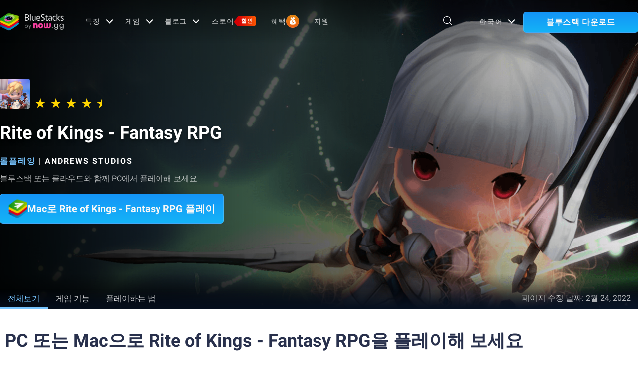

--- FILE ---
content_type: text/html; charset=utf-8
request_url: https://www.bluestacks.com/ko/apps/role-playing/rite-of-kings-on-pc.html
body_size: 178862
content:
<!DOCTYPE html><html lang="ko" dir="ltr" data-country="US" data-locale="ko"><head><script>var domain = 'bluestacks.com';
                  if (
                    location.hostname.includes('bluestacks.com')
                  ) {
                    domain = 'bluestacks.com';
                  } else if (location.hostname === 'local.bluestacks.com') {
                    domain = 'local.bluestacks.com';
                  } else if (location.hostname === 'localhost') {
                    domain = 'localhost';
                  } else {
                    domain = 'bstkinternal.net';
                  }

                  var setCookie = (cookieName, cookieValue, daysToExpire) => {
                    var date = new Date();
                    date.setTime(date.getTime() + daysToExpire * 24 * 60 * 60 * 1000);
                    var expires = 'expires=' + date.toUTCString();
                    document.cookie = cookieName + '=' + cookieValue + ';' + expires + ';' + domain + ';path=/';
                  };

                  function getCookie(cname) {
                    var name = cname + "=";
                    var decodedCookie = decodeURIComponent(document.cookie);
                    var ca = decodedCookie.split(';');
                    for (var i = 0; i < ca.length; i++) {
                      var c = ca[i];
                      while (c.charAt(0) == ' ') {
                        c = c.substring(1);
                      }
                      if (c.indexOf(name) == 0) {
                        return c.substring(name.length, c.length);
                      }
                    }
                    return "";
                  }

                  if (!getCookie('experiment_version') && location.pathname.includes('/apps/')) {
                    setCookie('experiment_version', 'experiment_variant', 7);
                  }
                  var htmlEle = document.querySelector('html');
                  htmlEle.classList.add('experiment_variant');
                </script><link rel="preload" href="https://cdn-bgp.bluestacks.com/BGP/kr/gametiles_com.andrewsStudios.RiteOfKings.jpg" as="image" media="(max-width: 767px)"/><link rel="preload" href="https://cdn-bgp.bluestacks.com/BGP/kr/app_page_com.andrewsStudios.RiteOfKings.jpg" as="image" media="(min-width: 768px)"/><meta charSet="UTF-8"/><title>Rite of Kings - Fantasy RPG - PC와 Mac에서 다운로드하고 플레이하세요 (앱플레이어)</title><meta name="robots" content="index,follow"/><meta http-equiv="X-UA-Compatible" content="ie=edge"/><link rel="canonical" href="https://www.bluestacks.com/ko/apps/role-playing/rite-of-kings-on-pc.html"/><meta name="description" content="노트북이나 PC 또는 Mac에 블루스택을 설치하고 Rite of Kings - Fantasy RPG 게임을 키보드 및 마우스 또는 게임 패드를 사용해 더욱 원활하고 쾌적하게 즐겨 보세요."/><meta name="baidu-site-verification" content="code-y42E1spUr0"/><meta name="theme-color" content="#FF42A5"/><meta property="og:locale" content="ko"/><meta property="og:type" content="website"/><meta property="og:title" content="Rite of Kings - Fantasy RPG - PC와 Mac에서 다운로드하고 플레이하세요 (앱플레이어)"/><meta property="og:description" content="노트북이나 PC 또는 Mac에 블루스택을 설치하고 Rite of Kings - Fantasy RPG 게임을 키보드 및 마우스 또는 게임 패드를 사용해 더욱 원활하고 쾌적하게 즐겨 보세요."/><meta property="og:url" content="https://www.bluestacks.com/ko/apps/role-playing/rite-of-kings-on-pc.html"/><meta property="og:site_name" content="Bluestacks - The Best Android Emulator on PC as Rated by You"/><meta property="article:publisher" content="https://www.facebook.com/BlueStacksInc/"/><meta property="og:updated_time" content="2021-10-04T11:56:17+00:00"/><meta property="fb:app_id" content="236804760387339"/><meta property="twitter:title" content="Rite of Kings - Fantasy RPG - PC와 Mac에서 다운로드하고 플레이하세요 (앱플레이어)"/><meta property="og:image:alt" content="Rite of Kings - Fantasy RPG - PC와 Mac에서 다운로드하고 플레이하세요 (앱플레이어)"/><meta name="twitter:title" content="Rite of Kings - Fantasy RPG - PC와 Mac에서 다운로드하고 플레이하세요 (앱플레이어)"/><meta name="twitter:description" content="노트북이나 PC 또는 Mac에 블루스택을 설치하고 Rite of Kings - Fantasy RPG 게임을 키보드 및 마우스 또는 게임 패드를 사용해 더욱 원활하고 쾌적하게 즐겨 보세요."/><meta name="twitter:creator" content="@bluestacksinc"/><link rel="icon" href="https://cdn-www.bluestacks.com/bs-images/logo-icon.png" sizes="32x32"/><link rel="icon" href="https://cdn-www.bluestacks.com/bs-images/logo-icon.png" sizes="192x192"/><link rel="apple-touch-icon-precomposed" href="https://cdn-www.bluestacks.com/bs-images/logo-icon.png"/><meta name="msapplication-TileImage" content="https://cdn-www.bluestacks.com/bs-images/logo-icon.png"/><meta name="viewport" content="width=device-width,initial-scale=1,shrink-to-fit=no"/><meta name="google-site-verification" content="tbz8pRvfI7jRiJR8spPefljM-dF2Vi3MIxitsQ2oX_Y"/><meta name="naver-site-verification" content="c5e09798c62ac637c3a92471c52d236c3e4bffc1"/><meta name="referrer" content="no-referrer-when-downgrade"/><link rel="preconnect" href="https://cloud.bluestacks.com"/><link rel="dns-prefetch" href="https://www.google-analytics.com"/><link rel="preconnect" href="https://fonts.gstatic.com"/><meta property="og:image" content="https://cdn-www.bluestacks.com/bs-images/featured_com.andrewsStudios.RiteOfKings.jpg"/><meta property="og:image:secure_url" content="https://cdn-www.bluestacks.com/bs-images/featured_com.andrewsStudios.RiteOfKings.jpg"/><meta property="og:image:width" content="1200"/><meta property="og:image:height" content="630"/><meta property="og:image:type" content="image/jpeg"/><meta name="twitter:card" content="summary_large_image"/><meta name="twitter:image" content="https://cdn-www.bluestacks.com/bs-images/featured_com.andrewsStudios.RiteOfKings.jpg"/><link rel="alternate" href="https://www.bluestacks.com/apps/role-playing/rite-of-kings-on-pc.html" hrefLang="x-default"/><link rel="alternate" href="https://www.bluestacks.com/tw/apps/role-playing/rite-of-kings-on-pc.html" hrefLang="zh-hant"/><link rel="alternate" href="https://www.bluestacks.com/vi/apps/role-playing/rite-of-kings-on-pc.html" hrefLang="vi"/><link rel="alternate" href="https://www.bluestacks.com/tr/apps/role-playing/rite-of-kings-on-pc.html" hrefLang="tr"/><link rel="alternate" href="https://www.bluestacks.com/th/apps/role-playing/rite-of-kings-on-pc.html" hrefLang="th"/><link rel="alternate" href="https://www.bluestacks.com/ru/apps/role-playing/rite-of-kings-on-pc.html" hrefLang="ru"/><link rel="alternate" href="https://www.bluestacks.com/pt-br/apps/role-playing/rite-of-kings-on-pc.html" hrefLang="pt-br"/><link rel="alternate" href="https://www.bluestacks.com/pl/apps/role-playing/rite-of-kings-on-pc.html" hrefLang="pl"/><link rel="alternate" href="https://www.bluestacks.com/ms/apps/role-playing/rite-of-kings-on-pc.html" hrefLang="ms"/><link rel="alternate" href="https://www.bluestacks.com/ko/apps/role-playing/rite-of-kings-on-pc.html" hrefLang="ko"/><link rel="alternate" href="https://www.bluestacks.com/it/apps/role-playing/rite-of-kings-on-pc.html" hrefLang="it"/><link rel="alternate" href="https://www.bluestacks.com/id/apps/role-playing/rite-of-kings-on-pc.html" hrefLang="id"/><link rel="alternate" href="https://www.bluestacks.com/fr/apps/role-playing/rite-of-kings-on-pc.html" hrefLang="fr"/><link rel="alternate" href="https://www.bluestacks.com/es/apps/role-playing/rite-of-kings-on-pc.html" hrefLang="es"/><link rel="alternate" href="https://www.bluestacks.com/de/apps/role-playing/rite-of-kings-on-pc.html" hrefLang="de"/><link rel="alternate" href="https://www.bluestacks.com/ar/apps/role-playing/rite-of-kings-on-pc.html" hrefLang="ar"/><link rel="preload" as="image" href="https://cdn-bgp.bluestacks.com/BGP/kr/app_page_com.andrewsStudios.RiteOfKings.jpg"/><meta name="next-head-count" content="60"/><script id="global-script" strategy="afterInteractive">
              window['gtag_enable_tcf_support'] = true;
              window.show_advertisement = true;
              // GA init function
              window.dataLayer = window.dataLayer || [];
              function gtag(){dataLayer.push(arguments);}
              </script><script id="quantcast-script" strategy="afterInteractive">
              window.inMobileScript = function() {
            var host = "bluestacks.com";
            var element = document.createElement("script");
            var firstScript = document.getElementsByTagName("script")[0];
            var url = "https://cmp.inmobi.com".concat("/choice/", "mw9xJtqPQGFbC", "/", host, "/choice.js?tag_version=V3");
            var uspTries = 0;
            var uspTriesLimit = 3;
            element.async = true;
            element.type = "text/javascript";
            element.src = url;
            firstScript.parentNode.insertBefore(element, firstScript);
            function makeStub() {
                var TCF_LOCATOR_NAME = "__tcfapiLocator";
                var queue = [];
                var win = window;
                var cmpFrame;
                function addFrame() {
                    var doc = win.document;
                    var otherCMP = !!win.frames[TCF_LOCATOR_NAME];
                    if (!otherCMP) {
                        if (doc.body) {
                            var iframe = doc.createElement("iframe");
                            iframe.style.cssText = "display:none";
                            iframe.name = TCF_LOCATOR_NAME;
                            doc.body.appendChild(iframe);
                        } else {
                            setTimeout(addFrame, 5);
                        }
                    }
                    return !otherCMP;
                }
                function tcfAPIHandler() {
                    var gdprApplies;
                    var args = arguments;
                    if (!args.length) {
                        return queue;
                    } else if (args[0] === "setGdprApplies") {
                        if (args.length > 3 && args[2] === 2 && typeof args[3] === "boolean") {
                            gdprApplies = args[3];
                            if (typeof args[2] === "function") {
                                args[2]("set", true);
                            }
                        }
                    } else if (args[0] === "ping") {
                        var retr = {
                            gdprApplies: gdprApplies,
                            cmpLoaded: false,
                            cmpStatus: "stub"
                        };
                        if (typeof args[2] === "function") {
                            args[2](retr);
                        }
                    } else {
                        if (args[0] === "init" && typeof args[3] === "object") {
                            args[3] = Object.assign(args[3], {
                                tag_version: "V3"
                            });
                        }
                        queue.push(args);
                    }
                }
                function postMessageEventHandler(event) {
                    var msgIsString = typeof event.data === "string";
                    var json = {};
                    try {
                        if (msgIsString) {
                            json = JSON.parse(event.data);
                        } else {
                            json = event.data;
                        }
                    } catch (ignore) {}
                    var payload = json.__tcfapiCall;
                    if (payload) {
                        window.__tcfapi(payload.command, payload.version, function(retValue, success) {
                            var returnMsg = {
                                __tcfapiReturn: {
                                    returnValue: retValue,
                                    success: success,
                                    callId: payload.callId
                                }
                            };
                            if (msgIsString) {
                                returnMsg = JSON.stringify(returnMsg);
                            }
                            if (event && event.source && event.source.postMessage) {
                                event.source.postMessage(returnMsg, "*");
                            }
                        }, payload.parameter);
                    }
                }
                while(win){
                    try {
                        if (win.frames[TCF_LOCATOR_NAME]) {
                            cmpFrame = win;
                            break;
                        }
                    } catch (ignore) {}
                    if (win === window.top) {
                        break;
                    }
                    win = win.parent;
                }
                if (!cmpFrame) {
                    addFrame();
                    win.__tcfapi = tcfAPIHandler;
                    win.addEventListener("message", postMessageEventHandler, false);
                }
            }
            makeStub();
            function makeGppStub() {
                const CMP_ID = 10;
                const SUPPORTED_APIS = [
                    "2:tcfeuv2",
                    "6:uspv1",
                    "7:usnatv1",
                    "8:usca",
                    "9:usvav1",
                    "10:uscov1",
                    "11:usutv1",
                    "12:usctv1"
                ];
                window.__gpp_addFrame = function(n) {
                    if (!window.frames[n]) {
                        if (document.body) {
                            var i = document.createElement("iframe");
                            i.style.cssText = "display:none";
                            i.name = n;
                            document.body.appendChild(i);
                        } else {
                            window.setTimeout(window.__gpp_addFrame, 10, n);
                        }
                    }
                };
                window.__gpp_stub = function() {
                    var b = arguments;
                    __gpp.queue = __gpp.queue || [];
                    __gpp.events = __gpp.events || [];
                    if (!b.length || b.length == 1 && b[0] == "queue") {
                        return __gpp.queue;
                    }
                    if (b.length == 1 && b[0] == "events") {
                        return __gpp.events;
                    }
                    var cmd = b[0];
                    var clb = b.length > 1 ? b[1] : null;
                    var par = b.length > 2 ? b[2] : null;
                    if (cmd === "ping") {
                        clb({
                            gppVersion: "1.1",
                            cmpStatus: "stub",
                            cmpDisplayStatus: "hidden",
                            signalStatus: "not ready",
                            supportedAPIs: SUPPORTED_APIS,
                            cmpId: CMP_ID,
                            sectionList: [],
                            applicableSections: [
                                -1
                            ],
                            gppString: "",
                            parsedSections: {}
                        }, true);
                    } else if (cmd === "addEventListener") {
                        if (!("lastId" in __gpp)) {
                            __gpp.lastId = 0;
                        }
                        __gpp.lastId++;
                        var lnr = __gpp.lastId;
                        __gpp.events.push({
                            id: lnr,
                            callback: clb,
                            parameter: par
                        });
                        clb({
                            eventName: "listenerRegistered",
                            listenerId: lnr,
                            data: true,
                            pingData: {
                                gppVersion: "1.1",
                                cmpStatus: "stub",
                                cmpDisplayStatus: "hidden",
                                signalStatus: "not ready",
                                supportedAPIs: SUPPORTED_APIS,
                                cmpId: CMP_ID,
                                sectionList: [],
                                applicableSections: [
                                    -1
                                ],
                                gppString: "",
                                parsedSections: {}
                            }
                        }, true);
                    } else if (cmd === "removeEventListener") {
                        var success = false;
                        for(var i = 0; i < __gpp.events.length; i++){
                            if (__gpp.events[i].id == par) {
                                __gpp.events.splice(i, 1);
                                success = true;
                                break;
                            }
                        }
                        clb({
                            eventName: "listenerRemoved",
                            listenerId: par,
                            data: success,
                            pingData: {
                                gppVersion: "1.1",
                                cmpStatus: "stub",
                                cmpDisplayStatus: "hidden",
                                signalStatus: "not ready",
                                supportedAPIs: SUPPORTED_APIS,
                                cmpId: CMP_ID,
                                sectionList: [],
                                applicableSections: [
                                    -1
                                ],
                                gppString: "",
                                parsedSections: {}
                            }
                        }, true);
                    } else if (cmd === "hasSection") {
                        clb(false, true);
                    } else if (cmd === "getSection" || cmd === "getField") {
                        clb(null, true);
                    } else {
                        __gpp.queue.push([].slice.apply(b));
                    }
                };
                window.__gpp_msghandler = function(event) {
                    var msgIsString = typeof event.data === "string";
                    try {
                        var json = msgIsString ? JSON.parse(event.data) : event.data;
                    } catch (e) {
                        var json = null;
                    }
                    if (typeof json === "object" && json !== null && "__gppCall" in json) {
                        var i = json.__gppCall;
                        window.__gpp(i.command, function(retValue, success) {
                            var returnMsg = {
                                __gppReturn: {
                                    returnValue: retValue,
                                    success: success,
                                    callId: i.callId
                                }
                            };
                            event.source.postMessage(msgIsString ? JSON.stringify(returnMsg) : returnMsg, "*");
                        }, "parameter" in i ? i.parameter : null, "version" in i ? i.version : "1.1");
                    }
                };
                if (!("__gpp" in window) || typeof window.__gpp !== "function") {
                    window.__gpp = window.__gpp_stub;
                    window.addEventListener("message", window.__gpp_msghandler, false);
                    window.__gpp_addFrame("__gppLocator");
                }
            }
            makeGppStub();
            var uspStubFunction = function() {
                var arg = arguments;
                if (typeof window.__uspapi !== uspStubFunction) {
                    setTimeout(function() {
                        if (typeof window.__uspapi !== "undefined") {
                            window.__uspapi.apply(window.__uspapi, arg);
                        }
                    }, 500);
                }
            };
            var checkIfUspIsReady = function() {
                uspTries++;
                if (window.__uspapi === uspStubFunction && uspTries < uspTriesLimit) {
                    console.warn("USP is not accessible");
                } else {
                    clearInterval(uspInterval);
                }
            };
            if (typeof window.__uspapi === "undefined") {
                window.__uspapi = uspStubFunction;
                var uspInterval = setInterval(checkIfUspIsReady, 6000);
            }
        };
             (
              ()=>{
            window.getDomainFromUrl = function(url_) {
                const url = new URL(url_);
                const parts = url.hostname.split(".");
                if (parts.length > 2) {
                    return parts.slice(-2).join(".");
                }
                return url.hostname;
            };
            // Listen for the parent's response
            window.addEventListener("message", (event)=>{
                const domain = window.getDomainFromUrl(event.origin);
                if ([
                    "bluestacks.com",
                    "bstkinternal.net"
                ].includes(domain)) {
                    if (event.data.action_type === "isBS5ClientResult") {
                        document.querySelector("body").dataset["appplayer"] = true;
                        window.appplayer = true;
                        console.warn("AppCenter is detected");
                    }
                }
            });
            window.gotAppPlayerBackPage = ()=>{
                if (window.location.pathname == "/products/deals.html") {
                    window.parent.postMessage({
                        action_type: "goback"
                    }, "https://cdn-bgp.bluestacks.com");
                    return;
                }
                if (window.history.length > 1) {
                    window.history.back();
                } else {
                    window.parent.postMessage({
                        action_type: "goback"
                    }, "https://cdn-bgp.bluestacks.com");
                }
            };
            window.addAppPlayerBackButton = ()=>{
                var ref;
                const button = document.createElement("button");
                button.className = "app-placyer-back"; // Add class
                button.innerHTML = `
                <svg xmlns="http://www.w3.org/2000/svg" width="20" height="20" viewBox="0 0 20 20" fill="none">
                    <path d="M17 10.5H3M3 10.5L8.5 5M3 10.5L8.5 16" 
                          stroke="#F7FAFF" strokeWidth="2" 
                          style="stroke: rgb(247, 250, 255); stroke-opacity: 1;">
                    </path>
                </svg>
                Go Back
            `;
                button.onclick = window.gotAppPlayerBackPage;
                document === null || document === void 0 ? void 0 : (ref = document.body) === null || ref === void 0 ? void 0 : ref.appendChild(button);
            };
            // Call the function to add the button
            if (window.self !== window.top) {
                window.parent.postMessage({
                    action_type: "isBS5Client"
                }, "https://cdn-bgp.bluestacks.com");
                window.isBS5ClientInterval = setInterval(()=>{
                    window.parent.postMessage({
                        action_type: "isBS5Client"
                    }, "https://cdn-bgp.bluestacks.com");
                }, 50);
                setTimeout(()=>{
                    window.parent.postMessage({
                        action_type: "isBS5Client"
                    }, "https://cdn-bgp.bluestacks.com");
                    window.addAppPlayerBackButton();
                    if (window.isBS5ClientInterval) {
                        clearInterval(window.isBS5ClientInterval);
                    }
                }, 2000);
            } else {
                inMobileScript();
            }
        }
             )();
             </script><script strategy="lazyOnload">
                  let bstkLazyloadImages = () =>{
                    var forEach = (list, callback) => {
                      Array.prototype.forEach.call(list, callback);
                    };
                    var preloadImage = (img) => {
                      const src = img.getAttribute("data-src");
                      const oSrc = img.getAttribute("data-org");
                      const tryAlt = img.getAttribute("data-try-alt"); 

                      if (!src) return;

                      const virtualImg = new Image();
                      virtualImg.src = src;

                      virtualImg.onload = (e) => {
                        img.setAttribute("src", src);
                        img.addEventListener(
                          "load",
                          function loaded() {
                            if (!img) return;
                            img.classList.add("loadded");
                            img.classList.add("unblur");
                            img.classList.remove("lazy");
                          },
                          false
                        );
                      };

                      function tryAltDomains(errorImg, index){
                        return new Promise((resolve, reject) => { 
                          let domains = ["d2u1q3j7uk6p0t.cloudfront.net"]
                          if(domains[index]){
                            let newImg = errorImg.split('/');
                            newImg[2] = domains[index];
                            newImg = newImg.join('/')
                            const img = new Image();
                            img.src = newImg;
                            if (img.complete) {
                              resolve(newImg);
                            } else {
                              img.onload = () => {
                                resolve(newImg);
                              };
                              img.onerror = () => {
                                if(index < domains.length){
                                  return resolve(tryAltDomains(newImg, index + 1));
                                }else{
                                  return reject(false);
                                }
                              };
                            }
                          }else{
                            return reject(false);
                          }
                        })
                      }
                      
                      virtualImg.onerror = (e) => {
                        const fallbackSrc = img.getAttribute("data-fallback");
                        if(tryAlt){
                          tryAltDomains(oSrc, 0)
                          .then((newImg)=>{
                            img.setAttribute("src", newImg);
                          })
                          .catch(()=>{
                            if (fallbackSrc) {
                              img.setAttribute("src", fallbackSrc);
                              img.classList.add("fallback-img");
                            }
                          })
                        }else{
                          if (fallbackSrc) {
                            img.setAttribute("src", fallbackSrc);
                            img.classList.add("fallback-img");
                          }
                        }
                        img.classList.add("loadded");
                        img.classList.add("unblur");
                        img.classList.remove("lazy");
                      };
                    };

                    
                    var lazys = document.querySelectorAll("img.lazy");

                    /**
                     * Checking for Browser support, if not has load it all.
                     */
                    if (!("IntersectionObserver" in window)) {
                      forEach(lazys, (lazy) => preloadImage(lazy));
                    } else {
                      /**
                       * [onIntersection description]
                       * @param  {[type]} entries [description]
                       */
                      const onIntersection = (entries) => {
                        forEach(entries, (entry) => {
                          if (entry.intersectionRatio > 0) {
                            scroll.unobserve(entry.target);
                            preloadImage(entry.target);
                          }
                        });
                      };

                      /**
                       * instance of the IntersectionObserver
                       * @param {[callback]} onIntersection
                       * @see https://developer.mozilla.org/en-US/docs/Web/API/Intersection_Observer_API
                       */
                      const scroll = new IntersectionObserver(onIntersection, {
                        rootMargin: "50px 0px",
                        threshold: 0.1,
                      });

                      /**
                       * Targeting all selected elements to be observed
                       */
                      forEach(lazys, (lazy) => scroll.observe(lazy));
                    }
                  }
                  document.addEventListener("DOMContentLoaded", () => {
                    bstkLazyloadImages();
                    setTimeout(()=>{
                      bstkLazyloadImages();
                    },3000)
                  })

                  </script><script id="gtag-base" strategy="afterInteractive">
            // <!-- Google Tag Manager -->
            (function(w,d,s,l,i){w[l]=w[l]||[];w[l].push({'gtm.start':
            new Date().getTime(),event:'gtm.js'});var f=d.getElementsByTagName(s)[0],
            j=d.createElement(s),dl=l!='dataLayer'?'&l='+l:'';j.async=true;j.src=
            'https://www.googletagmanager.com/gtm.js?id='+i+dl;f.parentNode.insertBefore(j,f);
            })(window,document,'script','dataLayer','GTM-W4Z4SG');
            // <!-- End Google Tag Manager -->
          </script><script strategy="afterInteractive">
              let quantcastTimerCount = 0;
              let domain_name = 'bluestacks.com';
              let quantcastCookie = getCookie('quant_cast_cookie');
              if(quantcastCookie == 'accept'){
                window.show_advertisement = true;
              }else{
                window.show_advertisement = false;
              }
              if (
                location.hostname.includes('bluestacks.com')
              ) {
                domain_name = 'bluestacks.com';
              } else if (location.hostname === 'local.bluestacks.com') {
                domain_name = 'local.bluestacks.com';
              } else if (location.hostname === 'localhost') {
                domain_name = 'localhost';
              } else {
                domain_name = 'bstkinternal.net';
              }

              function getCookie(cname) {
                var name = cname + "=";
                var decodedCookie = decodeURIComponent(document.cookie);
                var ca = decodedCookie.split(';');
                for (var i = 0; i < ca.length; i++) {
                  var c = ca[i];
                  while (c.charAt(0) == ' ') {
                    c = c.substring(1);
                  }
                  if (c.indexOf(name) == 0) {
                    return c.substring(name.length, c.length);
                  }
                }
                return "";
              }
              var setCookie = (cookieName, cookieValue, daysToExpire) => {
                var date = new Date();
                date.setTime(date.getTime() + daysToExpire * 24 * 60 * 60 * 1000);
                var expires = 'expires=' + date.toUTCString();
                document.cookie = cookieName + '=' + cookieValue + ';' + expires + ';' + domain_name + ';path=/';
              };
              let gtmLoaded = false;
              let gaLoaded = false;

              const loadGTM = () => {
                if (!gtmLoaded) {
                  let quantcastCookie = getCookie('quant_cast_cookie');
                  if (quantcastCookie == 'accept') {
                    gtmLoaded = true;
                    let gtmScriptTag = document.createElement('script');
                    gtmScriptTag.src = '/wp-content/themes/bluestacks/js/gtm.js';
                    gtmScriptTag.async = true;
                    document.head.appendChild(gtmScriptTag);
                  }
                }
              }

              const loadGA = () => {
                if (!gaLoaded) {
                  let quantcastCookie = getCookie('quant_cast_cookie');
                  if (quantcastCookie) {
                    gaLoaded = true;
                    let gaScriptTag = document.createElement('script');
                    gaScriptTag.src = 'https://www.googletagmanager.com/gtag/js?id=G-3PED3R14PQ';
                    gaScriptTag.async = true;
                    document.head.appendChild(gaScriptTag);
          
                    setTimeout(function(){
                      gtag('js', new Date());
                      gtag('config', 'G-3PED3R14PQ');
                    },1000);
                  }
                }
              }

              window.quant_cast_cookie = true;
              document.addEventListener( 'click', function ( event ) {
                let eleClass = event.target.className.toString();
                // Save and Exit button event
                if(!event.target.className){
                  eleClass = event.target.parentElement.className.toString();
                }
                if(event.target && (eleClass.trim() == 'css-47sehv' || event.target.className == 'qc-cmp2-close-icon') ) {
                  setCookie('quant_cast_cookie',window.quant_cast_cookie , 30);
                  //loadGTM();
                  loadGA();
                };
                let moreOptClass = event.target.className.toString();
                if(!event.target.className){
                  moreOptClass = event.target.parentElement.className.toString();
                }
                // Save and Exit button event
                if(event.target && (moreOptClass.trim() == 'css-1hy2vtq') ) {
                  window.quant_cast_cookie = false;
                };
                if(event.target && (event.target.innerText == 'REJECT ALL' || event.target.innerText == 'OFF')) {
                  quant_cast_cookie = false;
                };
                if(event.target && (event.target.innerText == 'ACCEPT ALL' || event.target.innerText == 'ON')) {
                  quant_cast_cookie = true;
                };
              });

              let quantcastInterval = setInterval(function() {
                //loadGTM();
                loadGA();
              }, 1000)</script><script id="gtag-base" strategy="afterInteractive">
              const loadGAOther = () => {
                let gaScriptTag = document.createElement('script');
                gaScriptTag.src = 'https://www.googletagmanager.com/gtag/js?id=G-3PED3R14PQ';
                gaScriptTag.async = true;
                document.head.appendChild(gaScriptTag);

                setTimeout(function(){
                  gtag('js', new Date());
                  gtag('config', 'G-3PED3R14PQ');
                },1000);
              }
              loadGAOther();
          </script><meta name="next-font-preconnect"/><link rel="preload" href="/_next/static/css/f0dfd0cae46cd43b.css" as="style"/><link rel="stylesheet" href="/_next/static/css/f0dfd0cae46cd43b.css" data-n-p=""/><noscript data-n-css=""></noscript><script defer="" nomodule="" src="/_next/static/chunks/polyfills-5cd94c89d3acac5f.js"></script><script src="/_next/static/chunks/webpack-5c7687d58c15049a.js" defer=""></script><script src="/_next/static/chunks/framework-9cf46cf0fe8d1146.js" defer=""></script><script src="/_next/static/chunks/main-3456a641930ebb2c.js" defer=""></script><script src="/_next/static/chunks/pages/_app-8ca3d3d5004bdddc.js" defer=""></script><script src="/_next/static/chunks/0975f2b1-5217cdcae2597d7e.js" defer=""></script><script src="/_next/static/chunks/2675-3b682edc71d44a12.js" defer=""></script><script src="/_next/static/chunks/1795-fcd12dc84069a4bf.js" defer=""></script><script src="/_next/static/chunks/621-c555ce241eec4ad2.js" defer=""></script><script src="/_next/static/chunks/9941-7c93e2f1f995e0b4.js" defer=""></script><script src="/_next/static/chunks/8899-dfead38c7a94fc11.js" defer=""></script><script src="/_next/static/chunks/5594-09637f7cea7be4bf.js" defer=""></script><script src="/_next/static/chunks/234-58bc333aa305c9ed.js" defer=""></script><script src="/_next/static/chunks/8491-4c71c3566a2de3c1.js" defer=""></script><script src="/_next/static/chunks/594-b67a1b25c478fc9d.js" defer=""></script><script src="/_next/static/chunks/5971-ddabbc00140672b0.js" defer=""></script><script src="/_next/static/chunks/pages/apps/%5Bcategory%5D/%5Bapp-page%5D-567ca87211e1913c.js" defer=""></script><script src="/_next/static/RxqVKMWk7HOkDUjqAe0jj/_buildManifest.js" defer=""></script><script src="/_next/static/RxqVKMWk7HOkDUjqAe0jj/_ssgManifest.js" defer=""></script><script src="/_next/static/RxqVKMWk7HOkDUjqAe0jj/_middlewareManifest.js" defer=""></script><style data-styled="" data-styled-version="5.3.11">@font-face{font-family:'Roboto';font-style:normal;font-weight:400;font-display:swap;src:url(https://fonts.gstatic.com/s/roboto/v30/KFOmCnqEu92Fr1Mu72xKKTU1Kvnz.woff2) format('woff2');unicode-range:U+0460-052F,U+1C80-1C88,U+20B4,U+2DE0-2DFF,U+A640-A69F,U+FE2E-FE2F;}/*!sc*/
@font-face{font-family:'Roboto';font-style:normal;font-weight:400;font-display:swap;src:url(https://fonts.gstatic.com/s/roboto/v30/KFOmCnqEu92Fr1Mu5mxKKTU1Kvnz.woff2) format('woff2');unicode-range:U+0301,U+0400-045F,U+0490-0491,U+04B0-04B1,U+2116;}/*!sc*/
@font-face{font-family:'Roboto';font-style:normal;font-weight:400;font-display:swap;src:url(https://fonts.gstatic.com/s/roboto/v30/KFOmCnqEu92Fr1Mu7mxKKTU1Kvnz.woff2) format('woff2');unicode-range:U+1F00-1FFF;}/*!sc*/
@font-face{font-family:'Roboto';font-style:normal;font-weight:400;font-display:swap;src:url(https://fonts.gstatic.com/s/roboto/v30/KFOmCnqEu92Fr1Mu4WxKKTU1Kvnz.woff2) format('woff2');unicode-range:U+0370-03FF;}/*!sc*/
@font-face{font-family:'Roboto';font-style:normal;font-weight:400;font-display:swap;src:url(https://fonts.gstatic.com/s/roboto/v30/KFOmCnqEu92Fr1Mu7WxKKTU1Kvnz.woff2) format('woff2');unicode-range:U+0102-0103,U+0110-0111,U+0128-0129,U+0168-0169,U+01A0-01A1,U+01AF-01B0,U+1EA0-1EF9,U+20AB;}/*!sc*/
@font-face{font-family:'Roboto';font-style:normal;font-weight:400;font-display:swap;src:url(https://fonts.gstatic.com/s/roboto/v30/KFOmCnqEu92Fr1Mu7GxKKTU1Kvnz.woff2) format('woff2');unicode-range:U+0100-024F,U+0259,U+1E00-1EFF,U+2020,U+20A0-20AB,U+20AD-20CF,U+2113,U+2C60-2C7F,U+A720-A7FF;}/*!sc*/
@font-face{font-family:'Roboto';font-style:normal;font-weight:400;font-display:swap;src:url(https://fonts.gstatic.com/s/roboto/v30/KFOmCnqEu92Fr1Mu4mxKKTU1Kg.woff2) format('woff2');unicode-range:U+0000-00FF,U+0131,U+0152-0153,U+02BB-02BC,U+02C6,U+02DA,U+02DC,U+2000-206F,U+2074,U+20AC,U+2122,U+2191,U+2193,U+2212,U+2215,U+FEFF,U+FFFD;}/*!sc*/
@font-face{font-family:'Roboto';font-style:normal;font-weight:500;font-display:swap;src:url(https://fonts.gstatic.com/s/roboto/v30/KFOlCnqEu92Fr1MmEU9fCRc4AMP6lbBP.woff2) format('woff2');unicode-range:U+0460-052F,U+1C80-1C88,U+20B4,U+2DE0-2DFF,U+A640-A69F,U+FE2E-FE2F;}/*!sc*/
@font-face{font-family:'Roboto';font-style:normal;font-weight:500;font-display:swap;src:url(https://fonts.gstatic.com/s/roboto/v30/KFOlCnqEu92Fr1MmEU9fABc4AMP6lbBP.woff2) format('woff2');unicode-range:U+0301,U+0400-045F,U+0490-0491,U+04B0-04B1,U+2116;}/*!sc*/
@font-face{font-family:'Roboto';font-style:normal;font-weight:500;font-display:swap;src:url(https://fonts.gstatic.com/s/roboto/v30/KFOlCnqEu92Fr1MmEU9fCBc4AMP6lbBP.woff2) format('woff2');unicode-range:U+1F00-1FFF;}/*!sc*/
@font-face{font-family:'Roboto';font-style:normal;font-weight:500;font-display:swap;src:url(https://fonts.gstatic.com/s/roboto/v30/KFOlCnqEu92Fr1MmEU9fBxc4AMP6lbBP.woff2) format('woff2');unicode-range:U+0370-03FF;}/*!sc*/
@font-face{font-family:'Roboto';font-style:normal;font-weight:500;font-display:swap;src:url(https://fonts.gstatic.com/s/roboto/v30/KFOlCnqEu92Fr1MmEU9fCxc4AMP6lbBP.woff2) format('woff2');unicode-range:U+0102-0103,U+0110-0111,U+0128-0129,U+0168-0169,U+01A0-01A1,U+01AF-01B0,U+1EA0-1EF9,U+20AB;}/*!sc*/
@font-face{font-family:'Roboto';font-style:normal;font-weight:500;font-display:swap;src:url(https://fonts.gstatic.com/s/roboto/v30/KFOlCnqEu92Fr1MmEU9fChc4AMP6lbBP.woff2) format('woff2');unicode-range:U+0100-024F,U+0259,U+1E00-1EFF,U+2020,U+20A0-20AB,U+20AD-20CF,U+2113,U+2C60-2C7F,U+A720-A7FF;}/*!sc*/
@font-face{font-family:'Roboto';font-style:normal;font-weight:500;font-display:swap;src:url(https://fonts.gstatic.com/s/roboto/v30/KFOlCnqEu92Fr1MmEU9fBBc4AMP6lQ.woff2) format('woff2');unicode-range:U+0000-00FF,U+0131,U+0152-0153,U+02BB-02BC,U+02C6,U+02DA,U+02DC,U+2000-206F,U+2074,U+20AC,U+2122,U+2191,U+2193,U+2212,U+2215,U+FEFF,U+FFFD;}/*!sc*/
@font-face{font-family:'Roboto';font-style:normal;font-weight:700;font-display:swap;src:url(https://fonts.gstatic.com/s/roboto/v30/KFOlCnqEu92Fr1MmWUlfCRc4AMP6lbBP.woff2) format('woff2');unicode-range:U+0460-052F,U+1C80-1C88,U+20B4,U+2DE0-2DFF,U+A640-A69F,U+FE2E-FE2F;}/*!sc*/
@font-face{font-family:'Roboto';font-style:normal;font-weight:700;font-display:swap;src:url(https://fonts.gstatic.com/s/roboto/v30/KFOlCnqEu92Fr1MmWUlfABc4AMP6lbBP.woff2) format('woff2');unicode-range:U+0301,U+0400-045F,U+0490-0491,U+04B0-04B1,U+2116;}/*!sc*/
@font-face{font-family:'Roboto';font-style:normal;font-weight:700;font-display:swap;src:url(https://fonts.gstatic.com/s/roboto/v30/KFOlCnqEu92Fr1MmWUlfCBc4AMP6lbBP.woff2) format('woff2');unicode-range:U+1F00-1FFF;}/*!sc*/
@font-face{font-family:'Roboto';font-style:normal;font-weight:700;font-display:swap;src:url(https://fonts.gstatic.com/s/roboto/v30/KFOlCnqEu92Fr1MmWUlfBxc4AMP6lbBP.woff2) format('woff2');unicode-range:U+0370-03FF;}/*!sc*/
@font-face{font-family:'Roboto';font-style:normal;font-weight:700;font-display:swap;src:url(https://fonts.gstatic.com/s/roboto/v30/KFOlCnqEu92Fr1MmWUlfCxc4AMP6lbBP.woff2) format('woff2');unicode-range:U+0102-0103,U+0110-0111,U+0128-0129,U+0168-0169,U+01A0-01A1,U+01AF-01B0,U+1EA0-1EF9,U+20AB;}/*!sc*/
@font-face{font-family:'Roboto';font-style:normal;font-weight:700;font-display:swap;src:url(https://fonts.gstatic.com/s/roboto/v30/KFOlCnqEu92Fr1MmWUlfChc4AMP6lbBP.woff2) format('woff2');unicode-range:U+0100-024F,U+0259,U+1E00-1EFF,U+2020,U+20A0-20AB,U+20AD-20CF,U+2113,U+2C60-2C7F,U+A720-A7FF;}/*!sc*/
@font-face{font-family:'Roboto';font-style:normal;font-weight:700;font-display:swap;src:url(https://fonts.gstatic.com/s/roboto/v30/KFOlCnqEu92Fr1MmWUlfBBc4AMP6lQ.woff2) format('woff2');unicode-range:U+0000-00FF,U+0131,U+0152-0153,U+02BB-02BC,U+02C6,U+02DA,U+02DC,U+2000-206F,U+2074,U+20AC,U+2122,U+2191,U+2193,U+2212,U+2215,U+FEFF,U+FFFD;}/*!sc*/
@font-face{font-family:'Poppins';font-style:normal;font-weight:400;font-display:swap;src:url(https://fonts.gstatic.com/s/poppins/v20/pxiEyp8kv8JHgFVrJJbecnFHGPezSQ.woff2) format('woff2');unicode-range:U+0900-097F,U+1CD0-1CF6,U+1CF8-1CF9,U+200C-200D,U+20A8,U+20B9,U+25CC,U+A830-A839,U+A8E0-A8FB;}/*!sc*/
@font-face{font-family:'Poppins';font-style:normal;font-weight:400;font-display:swap;src:url(https://fonts.gstatic.com/s/poppins/v20/pxiEyp8kv8JHgFVrJJnecnFHGPezSQ.woff2) format('woff2');unicode-range:U+0100-024F,U+0259,U+1E00-1EFF,U+2020,U+20A0-20AB,U+20AD-20CF,U+2113,U+2C60-2C7F,U+A720-A7FF;}/*!sc*/
@font-face{font-family:'Poppins';font-style:normal;font-weight:400;font-display:swap;src:url(https://fonts.gstatic.com/s/poppins/v20/pxiEyp8kv8JHgFVrJJfecnFHGPc.woff2) format('woff2');unicode-range:U+0000-00FF,U+0131,U+0152-0153,U+02BB-02BC,U+02C6,U+02DA,U+02DC,U+2000-206F,U+2074,U+20AC,U+2122,U+2191,U+2193,U+2212,U+2215,U+FEFF,U+FFFD;}/*!sc*/
@font-face{font-family:'Poppins';font-style:normal;font-weight:500;font-display:swap;src:url(https://fonts.gstatic.com/s/poppins/v20/pxiByp8kv8JHgFVrLGT9Z11lFd2JQEl8qw.woff2) format('woff2');unicode-range:U+0900-097F,U+1CD0-1CF6,U+1CF8-1CF9,U+200C-200D,U+20A8,U+20B9,U+25CC,U+A830-A839,U+A8E0-A8FB;}/*!sc*/
@font-face{font-family:'Poppins';font-style:normal;font-weight:500;font-display:swap;src:url(https://fonts.gstatic.com/s/poppins/v20/pxiByp8kv8JHgFVrLGT9Z1JlFd2JQEl8qw.woff2) format('woff2');unicode-range:U+0100-024F,U+0259,U+1E00-1EFF,U+2020,U+20A0-20AB,U+20AD-20CF,U+2113,U+2C60-2C7F,U+A720-A7FF;}/*!sc*/
@font-face{font-family:'Poppins';font-style:normal;font-weight:500;font-display:swap;src:url(https://fonts.gstatic.com/s/poppins/v20/pxiByp8kv8JHgFVrLGT9Z1xlFd2JQEk.woff2) format('woff2');unicode-range:U+0000-00FF,U+0131,U+0152-0153,U+02BB-02BC,U+02C6,U+02DA,U+02DC,U+2000-206F,U+2074,U+20AC,U+2122,U+2191,U+2193,U+2212,U+2215,U+FEFF,U+FFFD;}/*!sc*/
@font-face{font-family:'Poppins';font-style:normal;font-weight:600;font-display:swap;src:url(https://fonts.gstatic.com/s/poppins/v20/pxiByp8kv8JHgFVrLEj6Z11lFd2JQEl8qw.woff2) format('woff2');unicode-range:U+0900-097F,U+1CD0-1CF6,U+1CF8-1CF9,U+200C-200D,U+20A8,U+20B9,U+25CC,U+A830-A839,U+A8E0-A8FB;}/*!sc*/
@font-face{font-family:'Poppins';font-style:normal;font-weight:600;font-display:swap;src:url(https://fonts.gstatic.com/s/poppins/v20/pxiByp8kv8JHgFVrLEj6Z1JlFd2JQEl8qw.woff2) format('woff2');unicode-range:U+0100-024F,U+0259,U+1E00-1EFF,U+2020,U+20A0-20AB,U+20AD-20CF,U+2113,U+2C60-2C7F,U+A720-A7FF;}/*!sc*/
@font-face{font-family:'Poppins';font-style:normal;font-weight:600;font-display:swap;src:url(https://fonts.gstatic.com/s/poppins/v20/pxiByp8kv8JHgFVrLEj6Z1xlFd2JQEk.woff2) format('woff2');unicode-range:U+0000-00FF,U+0131,U+0152-0153,U+02BB-02BC,U+02C6,U+02DA,U+02DC,U+2000-206F,U+2074,U+20AC,U+2122,U+2191,U+2193,U+2212,U+2215,U+FEFF,U+FFFD;}/*!sc*/
@font-face{font-family:'Poppins';font-style:normal;font-weight:700;font-display:swap;src:url(https://fonts.gstatic.com/s/poppins/v20/pxiByp8kv8JHgFVrLCz7Z11lFd2JQEl8qw.woff2) format('woff2');unicode-range:U+0900-097F,U+1CD0-1CF6,U+1CF8-1CF9,U+200C-200D,U+20A8,U+20B9,U+25CC,U+A830-A839,U+A8E0-A8FB;}/*!sc*/
@font-face{font-family:'Poppins';font-style:normal;font-weight:700;font-display:swap;src:url(https://fonts.gstatic.com/s/poppins/v20/pxiByp8kv8JHgFVrLCz7Z1JlFd2JQEl8qw.woff2) format('woff2');unicode-range:U+0100-024F,U+0259,U+1E00-1EFF,U+2020,U+20A0-20AB,U+20AD-20CF,U+2113,U+2C60-2C7F,U+A720-A7FF;}/*!sc*/
@font-face{font-family:'Poppins';font-style:normal;font-weight:700;font-display:swap;src:url(https://fonts.gstatic.com/s/poppins/v20/pxiByp8kv8JHgFVrLCz7Z1xlFd2JQEk.woff2) format('woff2');unicode-range:U+0000-00FF,U+0131,U+0152-0153,U+02BB-02BC,U+02C6,U+02DA,U+02DC,U+2000-206F,U+2074,U+20AC,U+2122,U+2191,U+2193,U+2212,U+2215,U+FEFF,U+FFFD;}/*!sc*/
*{font-family:'Roboto',sans-serif;box-sizing:border-box;margin:0;padding:0;}/*!sc*/
*:focus,*:active,*:hover{outline:none;}/*!sc*/
.overflow-y-hidden{overflow-y:hidden;}/*!sc*/
.blog-home-page *{font-family:"Poppins",sans-serif;}/*!sc*/
.blog-home-page .subscribe-email .pop-up-content .upper-section .heading{width:100%;}/*!sc*/
.blog-home-page .header-wrapper .container .right-section .language-selector .language-selector-btn:hover .sub-menu{top:64px;}/*!sc*/
.blog-home-page .cat-lbl[data-cat="updates"],.blog-home-page .cat-title[data-cat="updates"]{color:#ea526f !important;}/*!sc*/
.blog-home-page .cat-lbl[data-cat="news"],.blog-home-page .cat-title[data-cat="news"]{color:#3ddc97 !important;}/*!sc*/
.blog-home-page .cat-lbl[data-cat="game-guides"],.blog-home-page .cat-title[data-cat="game-guides"]{color:#ff8a5b !important;}/*!sc*/
.blog-home-page .cat-lbl[data-cat="bluestacks-exclusives"],.blog-home-page .cat-title[data-cat="bluestacks-exclusives"]{color:#FFD500 !important;}/*!sc*/
.blog-home-page .cat-lbl[data-cat="bluestacks-roundups"],.blog-home-page .cat-title[data-cat="bluestacks-roundups"]{color:#CD4631 !important;}/*!sc*/
.blog-home-page .cat-lbl[data-cat="app-reviews"],.blog-home-page .cat-title[data-cat="app-reviews"]{color:#25CED1 !important;}/*!sc*/
@media (max-width:767px){.blog-home-page .subscribe-email{display:block;}.blog-home-page .subscribe-email .content-box .container{-webkit-flex-direction:column;-ms-flex-direction:column;flex-direction:column;-webkit-box-pack:center;-webkit-justify-content:center;-ms-flex-pack:center;justify-content:center;}.blog-home-page .subscribe-email .content-box .container .subscribe-heading{font-weight:700;font-size:18px !important;line-height:28px;padding:0;-webkit-flex:unset;-ms-flex:unset;flex:unset;}.blog-home-page .subscribe-email .content-box .container .newsletter-blog.subscribe-box{width:100%;margin-top:24px;}.blog-home-page .subscribe-email .content-box .container .newsletter-blog.subscribe-box .nw-error{top:-28px;font-size:10px;}}/*!sc*/
html,body{margin:0;padding:0;width:100%;background:#ffffff;}/*!sc*/
ul[class]{list-style:none;padding:0;margin:0;}/*!sc*/
button,.btn{cursor:pointer;}/*!sc*/
h1,h2,h3,h4,h5,h6,p,span{margin:0;font-weight:unset;}/*!sc*/
a{color:inherit;-webkit-text-decoration:none;text-decoration:none;cursor:pointer;}/*!sc*/
b,strong{font-family:var(--font-bold);}/*!sc*/
.inline-lazy{display:inline;}/*!sc*/
.main-content{min-height:calc(100vh - 297px);}/*!sc*/
.mac_intel-no-download .download-button,.experiment_variant .mac_intel-no-download .download-button,.mac_intel-no-download .container .right-section .download-buttons a.download-button,.experiment_variant .mac_intel-no-download.mac-os a.old-download,.mac_intel-no-download .container .left-section .download-ab-button,.mac_intel-no-download .left-section .download-ab-button,.mac_intel-no-download .old-download.download-ab-button,.mac_intel-no-download .container .download-wrapper > a.download-button{background:#b3c1ce !important;cursor:default;}/*!sc*/
.mac_intel-no-download .download-button:hover,.experiment_variant .mac_intel-no-download .download-button:hover,.mac_intel-no-download .container .right-section .download-buttons a.download-button:hover,.experiment_variant .mac_intel-no-download.mac-os a.old-download:hover,.mac_intel-no-download .container .left-section .download-ab-button:hover,.mac_intel-no-download .left-section .download-ab-button:hover,.mac_intel-no-download .old-download.download-ab-button:hover,.mac_intel-no-download .container .download-wrapper > a.download-button:hover{background:#b3c1ce !important;webkit-filter:none;-webkit-filter:none;filter:none;}/*!sc*/
.mac_intel-no-download .sub-title a{pointer-events:none;color:#b3c1ce !important;cursor:default;}/*!sc*/
.mac_intel-no-download .pop-up-content .lower-section .download-wrapper .old-download.download-button{color:#bbb;}/*!sc*/
.tooltip-text-mac_intel{display:none;width:-webkit-max-content;width:-moz-max-content;width:max-content;max-width:365px;line-height:1.5em;}/*!sc*/
.mac_intel-no-download-tooltip{overflow:visible !important;z-index:1;}/*!sc*/
.mac_intel-no-download-tooltip .tooltip-text-mac_intel{position:absolute;background:rgba(0,0,0,0.9);color:white;padding:4px 12px;border-radius:8px;font-size:14px;font-weight:normal;top:130%;left:50%;-webkit-transform:translateX(-50%) scale(0.9);-ms-transform:translateX(-50%) scale(0.9);transform:translateX(-50%) scale(0.9);opacity:0;visibility:hidden;-webkit-transition:all 0.3s ease-in-out;transition:all 0.3s ease-in-out;box-shadow:0 4px 10px rgba(0,0,0,0.2);}/*!sc*/
.mac_intel-no-download-tooltip .tooltip-text-mac_intel::after{content:"";position:absolute;bottom:100%;left:50%;-webkit-transform:translateX(-50%);-ms-transform:translateX(-50%);transform:translateX(-50%);border-width:8px;border-style:solid;border-color:transparent transparent rgba(0,0,0,0.85) transparent;}/*!sc*/
.mac_intel-no-download-tooltip:hover .tooltip-text-mac_intel{display:block;opacity:1;visibility:visible;-webkit-transform:translateX(-50%) scale(1);-ms-transform:translateX(-50%) scale(1);transform:translateX(-50%) scale(1);}/*!sc*/
.windows-os .cloud-games-section .download-bsx:not(.download-bs10){display:none !important;}/*!sc*/
html[lang=ar] .cloud-games-section .container .download-banner{-webkit-flex-direction:row-reverse;-ms-flex-direction:row-reverse;flex-direction:row-reverse;}/*!sc*/
html[lang=ar] .faq-section .container .faq-list .faq-item .toggle-arrow{right:unset;left:0;}/*!sc*/
html[lang=ar] .download-other-versions{-webkit-flex-direction:row-reverse;-ms-flex-direction:row-reverse;flex-direction:row-reverse;}/*!sc*/
html[lang=ar] .all-versions .download-version-list .version-li .r-section{margin-left:0;}/*!sc*/
html[lang=ar] .all-versions .download-version-list .version-li .r-section .l-side .title{margin-left:0;margin-right:8px;}/*!sc*/
@media (min-width:768px){html[lang=ar] .all-versions .download-version-list .version-li .r-section{margin-right:102px;}}/*!sc*/
.autocomplete-suggestions{z-index:9999;position:fixed !important;max-height:250px;border-radius:5px;background:#fff;overflow:hidden;overflow-y:auto;display:none;}/*!sc*/
.autocomplete-suggestions .search-wrapper .heading{display:-webkit-box;display:-webkit-flex;display:-ms-flexbox;display:flex;-webkit-box-pack:justify;-webkit-justify-content:space-between;-ms-flex-pack:justify;justify-content:space-between;margin:14px 0 5px 0;padding:0 14px;font-weight:700;font-size:60px;line-height:72px;color:#fff;}/*!sc*/
.autocomplete-suggestions .search-wrapper .heading .heading-title{font-weight:600;font-size:16px;line-height:24px;color:#28304c;margin:0;}/*!sc*/
.autocomplete-suggestions .search-wrapper .heading .view-all{font-weight:400;font-size:14px;line-height:24px;color:#0082e5;}/*!sc*/
.autocomplete-suggestions .search-wrapper .suggestion-list .autocomplete-suggestion{padding:10px 14px;border-bottom:1px solid #eee;color:#556789;font-size:16px;}/*!sc*/
.autocomplete-suggestions .search-wrapper .suggestion-list .autocomplete-suggestion:not(:last-child){border-bottom:1px solid rgba(169,173,184,.3);}/*!sc*/
.autocomplete-suggestions .search-wrapper .suggestion-list .autocomplete-suggestion .search-i{display:-webkit-box;display:-webkit-flex;display:-ms-flexbox;display:flex;-webkit-align-items:center;-webkit-box-align:center;-ms-flex-align:center;align-items:center;}/*!sc*/
.autocomplete-suggestions .search-wrapper .suggestion-list .autocomplete-suggestion .search-i figure{height:40px;width:40px;}/*!sc*/
.autocomplete-suggestions .search-wrapper .suggestion-list .autocomplete-suggestion .search-i figure img{height:100%;width:100%;object-fit:cover;display:inline-block;}/*!sc*/
.autocomplete-suggestions .search-wrapper .suggestion-list .autocomplete-suggestion .search-i figcaption{margin-left:18px;font-size:18px;line-height:28px;color:#394566;width:calc(100% - 58px);-webkit-box-orient:vertical;display:-webkit-box;-webkit-line-clamp:1;overflow:hidden;text-overflow:ellipsis;}/*!sc*/
.autocomplete-suggestions .search-wrapper .suggestion-list .autocomplete-suggestion .search-i figcaption b{color:#0091ff;font-weight:400;}/*!sc*/
body{-webkit-font-smoothing:antialiased;overflow-x:hidden;}/*!sc*/
.snow{display:none;}/*!sc*/
.banner-hidden .header-wrapper{background:#1f2640;position:fixed;-webkit-transition:.3s ease-in-out;transition:.3s ease-in-out;height:64px;}/*!sc*/
.banner-hidden .blog-home-page .header-wrapper{position:fixed !important;background:#001333 !important;}/*!sc*/
.banner-hidden .header-app-tab-section{position:fixed !important;width:100% !important;top:64px !important;z-index:3 !important;background-color:#1e2640 !important;-webkit-transition:.3s ease-in-out;transition:.3s ease-in-out;bottom:unset;}/*!sc*/
.banner-hidden .header-app-tab-section .published-date{display:none;}/*!sc*/
@media (max-width:767px){.css-ev1fav.css-ev1fav{width:90% !important;}.css-ev1fav.css-ev1fav .qc-usp-close-icon{background-size:50%;}.css-ev1fav.css-ev1fav .qc-usp-ui-content .qc-usp-title{line-height:1.3 !important;padding-right:40px !important;}.css-ev1fav.css-ev1fav .qc-usp-ui-content .qc-usp-main-messaging{padding-right:16px !important;}.qc-cmp-cleanslate p{line-height:1.3 !important;}}/*!sc*/
.blog-pages:not(.blog-home-page) .footer-wrapper .breadcrum-list > li:last-child:hover{color:#fff;}/*!sc*/
.blog-pages:not(.blog-home-page) .footer-wrapper .breadcrum-list > li:last-child a{cursor:pointer;pointer-events:none;}/*!sc*/
.blog-pages.blog-home-page .footer-wrapper .breadcrum-list > li:last-child{pointer-events:none;}/*!sc*/
.blog-pages.blog-home-page .footer-wrapper .breadcrum-list > li:last-child:hover{color:rgba(255,255,255,0.8);}/*!sc*/
.flex{display:-webkit-box;display:-webkit-flex;display:-ms-flexbox;display:flex;}/*!sc*/
.flex.perfectCenter{-webkit-box-pack:center;-webkit-justify-content:center;-ms-flex-pack:center;justify-content:center;-webkit-align-items:center;-webkit-box-align:center;-ms-flex-align:center;align-items:center;}/*!sc*/
.flex.hrtlCenter{-webkit-box-pack:center;-webkit-justify-content:center;-ms-flex-pack:center;justify-content:center;}/*!sc*/
.flex.vrtlCenter{-webkit-align-items:center;-webkit-box-align:center;-ms-flex-align:center;align-items:center;}/*!sc*/
.flex.flex-end{-webkit-box-pack:end;-webkit-justify-content:flex-end;-ms-flex-pack:end;justify-content:flex-end;}/*!sc*/
.flex.space-btw{-webkit-box-pack:justify;-webkit-justify-content:space-between;-ms-flex-pack:justify;justify-content:space-between;}/*!sc*/
.flex.space-around{-webkit-box-pack:space-around;-webkit-justify-content:space-around;-ms-flex-pack:space-around;justify-content:space-around;}/*!sc*/
.flex.column{-webkit-flex-direction:column;-ms-flex-direction:column;flex-direction:column;}/*!sc*/
.flex.start{-webkit-align-items:flex-start;-webkit-box-align:flex-start;-ms-flex-align:flex-start;align-items:flex-start;}/*!sc*/
.flex.pointer{cursor:pointer;}/*!sc*/
.laoder-div{display:-webkit-box;display:-webkit-flex;display:-ms-flexbox;display:flex;-webkit-box-pack:center;-webkit-justify-content:center;-ms-flex-pack:center;justify-content:center;-webkit-align-items:center;-webkit-box-align:center;-ms-flex-align:center;align-items:center;}/*!sc*/
.tab-nav-loader{background:rgba(255,255,255,0.20);width:60px;height:20px;position:relative;overflow:hidden;border-radius:4px;}/*!sc*/
.tab-nav-loader::after{content:"";position:absolute;top:0;left:-150%;width:150%;height:100%;background:linear-gradient(64deg,transparent 36% ,rgba(255,255,255,0.6) 50%,transparent 70%);-webkit-animation:shimmer 1.5s infinite;animation:shimmer 1.5s infinite;}/*!sc*/
@-webkit-keyframes shimmer{0%{left:-150%;}100%{left:100%;}}/*!sc*/
@keyframes shimmer{0%{left:-150%;}100%{left:100%;}}/*!sc*/
.container{max-width:1300px;width:100%;margin:0 auto;}/*!sc*/
@media (max-width:1260px){.container{padding-right:12px !important;padding-left:12px !important;}}/*!sc*/
@media (max-width:1024px){.container{padding-right:12px !important;padding-left:12px !important;}}/*!sc*/
.mob-visible{display:none;}/*!sc*/
@media (max-width:1024px){.mob-visible{display:block;}}/*!sc*/
.img-responsive{max-width:100%;width:auto;height:auto;}/*!sc*/
.image-fit{height:100%;width:100%;}/*!sc*/
.hidden{display:none !important;}/*!sc*/
.display-block{display:block !important;}/*!sc*/
.mac-os .non-mac,.safari .non-mac,.apple-safari .non-mac{display:none;}/*!sc*/
.mac-os .mac-visible.hide,.safari .mac-visible.hide,.apple-safari .mac-visible.hide{display:block !important;}/*!sc*/
.mac-os .download-button.download-bsx.download-bs10,.safari .download-button.download-bsx.download-bs10,.apple-safari .download-button.download-bsx.download-bs10{border:1px solid #fff;background:0 0;pointer-events:none;}/*!sc*/
figure{position:relative;}/*!sc*/
.img-loading{display:none;-webkit-align-items:center;-webkit-box-align:center;-ms-flex-align:center;align-items:center;-webkit-box-pack:center;-webkit-justify-content:center;-ms-flex-pack:center;justify-content:center;-webkit-flex-flow:column;-ms-flex-flow:column;flex-flow:column;position:absolute;top:0;left:0;width:100%;height:100%;background-color:#ddd;background-size:calc(100% / 3);overflow:hidden;z-index:1;}/*!sc*/
.img-loading .svg-icon{max-width:50%;max-height:50%;width:calc(100% - 20px);position:absolute;}/*!sc*/
.img-loading .shine{width:100%;height:100%;-webkit-transition:0.3s;transition:0.3s;background:linear-gradient(-90deg,#efefef 0,#fcfcfc 50%,#efefef 100%);background-size:400% 400%;-webkit-animation:shine 1.3s infinite;animation:shine 1.3s infinite;opacity:0.8;}/*!sc*/
@-webkit-keyframes shine{0%{background-position:0% 0%;}100%{background-position:-135% 0%;}}/*!sc*/
@keyframes shine{0%{background-position:0% 0%;}100%{background-position:-135% 0%;}}/*!sc*/
.lazy:not(.loaded)+.img-loading,.swiper-lazy:not(.swiper-lazy-loaded)+.img-loading{display:-webkit-box !important;display:-webkit-flex !important;display:-ms-flexbox !important;display:flex !important;}/*!sc*/
.lazy:not(.loaded)+.img-loading,.swiper-lazy:not(.swiper-lazy-loaded)+.img-loading{display:-webkit-box !important;display:-webkit-flex !important;display:-ms-flexbox !important;display:flex !important;}/*!sc*/
.pop-up{position:fixed;top:0;left:0;width:100vw;height:100%;background:rgba(35,51,76,.9);opacity:0;z-index:-1;}/*!sc*/
.pop-up .close-modal{position:absolute;top:2vw;right:2vw;border:0;padding:20px;background:0 0;}/*!sc*/
.pop-up .close-modal::before,.pop-up .close-modal::after{position:absolute;left:50%;top:50%;content:'';background-color:#fff;-webkit-transform:translate(-50%,-50%) rotate(45deg);-ms-transform:translate(-50%,-50%) rotate(45deg);transform:translate(-50%,-50%) rotate(45deg);-webkit-transform-origin:center center;-ms-transform-origin:center center;transform-origin:center center;}/*!sc*/
.pop-up .close-modal::before{height:2px;width:50%;}/*!sc*/
.pop-up .close-modal::after{height:50%;width:2px;}/*!sc*/
.pop-up.active{-webkit-animation:modal-showing-up .2s cubic-bezier(.5,0,.5,1) forwards;animation:modal-showing-up .2s cubic-bezier(.5,0,.5,1) forwards;z-index:99999;}/*!sc*/
.pop-up.show-content .pop-up-content{opacity:1;-webkit-transform:translate3d(-50%,-50%,0);-ms-transform:translate3d(-50%,-50%,0);transform:translate3d(-50%,-50%,0);}/*!sc*/
.pop-up .pop-up-content{position:absolute;top:50%;left:50%;-webkit-transform:translate3d(-50%,10px,0);-ms-transform:translate3d(-50%,10px,0);transform:translate3d(-50%,10px,0);width:90%;max-width:700px;padding:20px 30px 40px;text-align:center;border-radius:2px;box-sizing:border-box;background:#e9f0f7;opacity:0;-webkit-transition:opacity .15s cubic-bezier(0,.5,.5,1),-webkit-transform .2s cubic-bezier(.5,0,.5,1);-webkit-transition:opacity .15s cubic-bezier(0,.5,.5,1),-webkit-transform .2s cubic-bezier(.5,0,.5,1);transition:opacity .15s cubic-bezier(0,.5,.5,1),-webkit-transform .2s cubic-bezier(.5,0,.5,1);-webkit-transition:-webkit-transform .2s cubic-bezier(.5,0,.5,1),opacity .15s cubic-bezier(0,.5,.5,1);-webkit-transition:transform .2s cubic-bezier(.5,0,.5,1),opacity .15s cubic-bezier(0,.5,.5,1);transition:transform .2s cubic-bezier(.5,0,.5,1),opacity .15s cubic-bezier(0,.5,.5,1);-webkit-transition:-webkit-transform .2s cubic-bezier(.5,0,.5,1),opacity .15s cubic-bezier(0,.5,.5,1),-webkit-transform .2s cubic-bezier(.5,0,.5,1);-webkit-transition:transform .2s cubic-bezier(.5,0,.5,1),opacity .15s cubic-bezier(0,.5,.5,1),-webkit-transform .2s cubic-bezier(.5,0,.5,1);transition:transform .2s cubic-bezier(.5,0,.5,1),opacity .15s cubic-bezier(0,.5,.5,1),-webkit-transform .2s cubic-bezier(.5,0,.5,1);box-shadow:0 14px 28px rgba(19,28,41,.8),0 10px 10px rgba(19,28,41,.4);}/*!sc*/
.pop-up .pop-up-content h5{color:#32406f;font-size:33px;margin:5px auto 20px;font-weight:700;line-height:49.5px;}/*!sc*/
@-webkit-keyframes modal-showing-up{from{opacity:0;}to{opacity:1;}}/*!sc*/
@keyframes modal-showing-up{from{opacity:0;}to{opacity:1;}}/*!sc*/
.persistent-download-section{display:none;position:fixed;top:0;bottom:0;width:100%;z-index:999;background-color:rgba(0,0,0,.5);-webkit-align-items:flex-end;-webkit-box-align:flex-end;-ms-flex-align:flex-end;align-items:flex-end;}/*!sc*/
.persistent-download-section.show{display:-webkit-box;display:-webkit-flex;display:-ms-flexbox;display:flex;}/*!sc*/
.persistent-download-section .download-arrow-block{display:-webkit-box;display:-webkit-flex;display:-ms-flexbox;display:flex;min-width:220px;-webkit-box-pack:center;-webkit-justify-content:center;-ms-flex-pack:center;justify-content:center;-webkit-align-items:center;-webkit-box-align:center;-ms-flex-align:center;align-items:center;-webkit-flex-flow:column;-ms-flex-flow:column;flex-flow:column;padding-bottom:20px;}/*!sc*/
.persistent-download-section .download-arrow-block span{font-size:18px;line-height:26px;color:#fff;margin-bottom:23px;padding:0 10px;}/*!sc*/
.persistent-download-section .download-arrow-block .download-arrow{width:134px;-webkit-animation-name:bounce-up-down;animation-name:bounce-up-down;-webkit-animation-timing-function:linear;animation-timing-function:linear;-webkit-animation-duration:1s;animation-duration:1s;-webkit-animation-iteration-count:infinite;animation-iteration-count:infinite;}/*!sc*/
.is-minimized .categories-navigation{position:fixed;top:0;z-index:9;}/*!sc*/
@-webkit-keyframes bounce-up-down{0%{-webkit-transform:translateY(0);-ms-transform:translateY(0);transform:translateY(0);}50%{-webkit-transform:translateY(-15px);-ms-transform:translateY(-15px);transform:translateY(-15px);}100%{-webkit-transform:translateY(0);-ms-transform:translateY(0);transform:translateY(0);}}/*!sc*/
@keyframes bounce-up-down{0%{-webkit-transform:translateY(0);-ms-transform:translateY(0);transform:translateY(0);}50%{-webkit-transform:translateY(-15px);-ms-transform:translateY(-15px);transform:translateY(-15px);}100%{-webkit-transform:translateY(0);-ms-transform:translateY(0);transform:translateY(0);}}/*!sc*/
#XBox .browse-more-games{background:#fff;padding-top:0;}/*!sc*/
#XBox .browse-more-games .suggested_games_heading{color:#28304c;}/*!sc*/
#XBox .browse-more-games a:not(.suggested_games_more){-webkit-transition:.3s ease-in-out;transition:.3s ease-in-out;box-shadow:0 4px 8px rgba(0,0,0,.10);margin:0 16px 0 0;}/*!sc*/
#XBox .browse-more-games a:not(.suggested_games_more) .feature_game_card_description{position:relative;}/*!sc*/
#XBox .browse-more-games a:not(.suggested_games_more) .feature_game_card_description .arrow_container{position:absolute;right:0;top:40%;height:20px;width:20px;}/*!sc*/
#XBox .browse-more-games a:not(.suggested_games_more) .feature_game_card_description .feature_game_card_description_rating_container{display:none;}/*!sc*/
@media (max-width:767px){body:not(.mac-os) .hero-app-section .container .app-info .download-wrapper .download-button,body:not(.safari):not(.apple-safari):not(.mobile-ios) .hero-app-section .container .app-info .download-wrapper .download-button,body:not(.apple-safari):not(.mobile-ios) .hero-app-section .container .app-info .download-wrapper .download-button{font-size:0;background:transparent !important;padding:0;width:100%;height:68px !important;max-width:100%;min-width:auto;margin-bottom:12px!important;}body.is-iPhone .download-generic .outer-layer .btn-play-now,body.mac-os .download-generic .outer-layer .btn-play-now,body.mobile-ios .download-generic .outer-layer .btn-play-now,body.safari .download-generic .outer-layer .btn-play-now{width:100%;border-radius:0;display:-webkit-box;display:-webkit-flex;display:-ms-flexbox;display:flex;}body:not(.mac-os) #PCClient .hero-app-section .container .app-info .download-wrapper .download-button,body:not(.safari) #PCClient .hero-app-section .container .app-info .download-wrapper .download-button,body:not(.apple-safari) #PCClient .hero-app-section .container .app-info .download-wrapper .download-button{display:none !important;}body.mobile-ios .post-template .l-side .post-content-wrapper .post-content .download-generic .outer-layer .download-wrapper .download-button,body.mac-os .post-template .l-side .post-content-wrapper .post-content .download-generic .outer-layer .download-wrapper .download-button{background:linear-gradient(88.25deg,#df011f .18%,#9d2750 37.7%,#0a88d9 119.08%);}body:not(.mac-os) .main-container .post-template .t-components .l-side .download-generic .outer-layer .download-button,body:not(.mobile-ios) .main-container .post-template .t-components .l-side .download-generic .outer-layer .download-button,body:not(.apple-safari) .main-container .post-template .t-components .l-side .download-generic .outer-layer .download-button{background:url(https://cdn-www.bluestacks.com/bs-images/google-play-badge.png) no-repeat !important;font-size:0 !important;background-size:contain !important;border:none !important;padding:0;width:164px;height:48px !important;min-width:auto;}body.mac-os .main-container .post-template .t-components .l-side .download-generic .outer-layer .download-button,body.mobile-ios .main-container .post-template .t-components .l-side .download-generic .outer-layer .download-button,body.apple-safari .main-container .post-template .t-components .l-side .download-generic .outer-layer .download-button{background:linear-gradient(rgb(21,154,255) 0%,rgb(21,185,255) 100%) !important;font-size:16px !important;width:100%;min-width:100%;max-width:100%;padding:8px 21px;}#XBox .hero-app-section .container .app-info .download-wrapper .download-button{text-align:center;text-transform:uppercase;font-size:14px;line-height:24px;-webkit-letter-spacing:2px;-moz-letter-spacing:2px;-ms-letter-spacing:2px;letter-spacing:2px;min-width:auto;padding:10px 32px;color:#fff;font-weight:700;display:inline-block;box-shadow:none;-webkit-transition:.3s ease-in-out;transition:.3s ease-in-out;max-width:550px;position:relative;height:auto !important;}}/*!sc*/
[lang=ar] section.blog-section .see-all{left:14px;right:unset;}/*!sc*/
[lang=ar] .persistent-download-section.show{-webkit-box-pack:end;-webkit-justify-content:flex-end;-ms-flex-pack:end;justify-content:flex-end;}/*!sc*/
[lang=ar] header.header-wrapper .container .left-section .logo-block{margin:0 0 0 8px;}/*!sc*/
[lang=ar] header.header-wrapper .container .left-section .logo-block .logo-img{margin-left:8px;margin-right:0;}/*!sc*/
[lang=ar] section.how-to-steps-section .description p,[lang=ar] section.app-screenshots .container .content p{text-align:right !important;}/*!sc*/
[lang=ar] .faq-section .container .faq-list .faq-item .toggle-arrow{left:0;right:unset;}/*!sc*/
[lang=ar] .faq-section .container .faq-list .faq-item .faq-a .step-list{padding-right:48px;padding-left:0;}/*!sc*/
[lang=ar] .faq-section .container .faq-list .faq-item .faq-a ol{padding-right:48px;padding-left:0;}/*!sc*/
[lang=ar] header .container .right-section .language-selector{margin-left:10px;margin-right:0;}/*!sc*/
[lang=ar] header .container .right-section .search-wrapper{margin-left:10px;margin-right:0;}/*!sc*/
[lang=ar] header .container .right-section .download-buttons{left:0;}/*!sc*/
[lang=ar] section.hero-app-section .app-tab-section .container .published-date{left:15px;right:unset;}/*!sc*/
[lang=ar] .game-features .game-feature-block .game-feature-wrapper .game-enhancement-features{padding-right:37px;padding-left:0;}/*!sc*/
[lang=ar] .game-features .game-feature-block .game-feature-wrapper .list-wrapper .game-feature-list{padding-left:26px;}/*!sc*/
[lang=ar] .game-features .game-feature-block .game-feature-wrapper .list-wrapper .game-feature-list li{-webkit-box-pack:start;-webkit-justify-content:flex-start;-ms-flex-pack:start;justify-content:flex-start;}/*!sc*/
[lang=ar] section.how-to-steps-section .steps .step-item .content{padding-right:65px;padding-left:0;}/*!sc*/
[lang=ar] section.how-to-steps-section .steps .step-item .content::before{right:0;left:unset;}/*!sc*/
[lang=ar] .blog-pre-registration{background:#1f2640 url(https://cdn-www.bluestacks.com/bs-images/Exclusive-Gaming-Content_AR.jpg) no-repeat;background-position:center left;}/*!sc*/
[lang=ar] .container .arrow_container > svg{float:left;-webkit-transform:rotate(180deg);-ms-transform:rotate(180deg);transform:rotate(180deg);}/*!sc*/
[lang=ar] .footer-wrapper .breadcrum-list > li{padding-right:24px;padding-left:12px;}/*!sc*/
[lang=ar] .footer-wrapper .breadcrum-list > li:not(:first-child)::before{-webkit-transform:rotate(-225deg);-ms-transform:rotate(-225deg);transform:rotate(-225deg);right:0;left:unset;}/*!sc*/
[lang=ar] .footer-wrapper .footer-menu-item.download-social-share .follow-us-on .social-share-links .social-share-item{margin-left:12px;margin-right:0;}/*!sc*/
[lang=ar] .footer-wrapper .policy-links{text-align:right;}/*!sc*/
[lang=ar] .footer-wrapper .policy-links > .policy-items{padding-left:5px;padding-right:0;}/*!sc*/
[lang=ar] .footer-wrapper .policy-links > .policy-items:not(:last-child):after{left:0;right:unset;}/*!sc*/
[lang=ar] .footer-wrapper .logo-breadcrum{margin-left:10px;margin-right:0;}/*!sc*/
[lang=ar] .footer-wrapper .footer-menu-item{margin-left:7%;margin-right:0;}/*!sc*/
[lang=ar] .footer-wrapper .footer-menu-item:first-child{margin-right:0;margin-left:7%;}/*!sc*/
[lang=ar] .footer-wrapper .footer-menu-item.download-social-share .youtube-subscribe .youtube-link .icon-with-text .text-youtube{padding-left:8px;padding-right:0;}/*!sc*/
[lang=ar] .footer-menu-item div.footerMenuItem-title::after,[lang=ar] .footer-menu-item a.footerMenuItem-title::after{right:unset !important;left:5px;}/*!sc*/
[lang=ar] .header-menu .menu-item .sub-menu{right:0;left:unset;}/*!sc*/
[lang=ar] .header-menu .menu-item .sub-menu .sub-menu-item{padding:0;}/*!sc*/
[lang=ar] .menu-item .menu-item-tag.menu-item-tag-after{padding:0 0 0 20px !important;}/*!sc*/
[lang=ar] .menu-item .menu-item-tag.menu-item-tag-after::after{left:0 !important;right:unset !important;}/*!sc*/
@media (max-width:767px){[lang=ar] .menu-item .menu-item-tag.menu-item-tag-after::after{left:26px !important;right:unset !important;}}/*!sc*/
[lang=ar] header .container .right-section .container-autocomplete{right:unset;left:calc(100% - 38px);}/*!sc*/
[lang=ar] header .container .right-section .container-autocomplete form{left:26px;right:20px;}/*!sc*/
[lang=ar] section.hero-app-section .app-banner img{-webkit-transform:scaleX(-1);-ms-transform:scaleX(-1);transform:scaleX(-1);}/*!sc*/
[lang=ar] .tooltip-tag{-webkit-flex-direction:row-reverse;-ms-flex-direction:row-reverse;flex-direction:row-reverse;}/*!sc*/
[lang=ar] .tooltip-tag .tooltip-popup{right:100%;left:unset;}/*!sc*/
[lang=ar] .tooltip-tag .tooltip-popup .popup-wrapper{margin-left:0;margin-right:8px;}/*!sc*/
[lang=ar] .tooltip-tag .tooltip-popup .popup-wrapper::after{border-left:6px solid rgba(255,255,255,0.4);border-right:unset;left:unset;right:-7px;}/*!sc*/
@media (max-width:767px){[lang=ar] .tooltip-tag .tooltip-popup{right:0;left:0;}[lang=ar] .tooltip-tag .tooltip-popup .popup-wrapper{margin-left:0;margin-right:0;}[lang=ar] .game-features .game-feature-block .game-feature-wrapper .game-feature-detail.game-enhancement-features .feature-description.game-enhancement-features{padding-right:0;}[lang=ar] .game-features .game-feature-block .game-feature-wrapper .game-enhancement-features{padding-right:0;}[lang=ar] section.hero-app-section .app-banner img{-webkit-transform:scaleX(1);-ms-transform:scaleX(1);transform:scaleX(1);}[lang=ar] section.hero-app-section .app-info .app-basic-info .info-wrapper{margin-left:0;margin-right:10px;}}/*!sc*/
@media (max-width:1024px){[lang=ar] header .container .right-section .nav-menu-opener{left:0;right:unset;}[lang=ar] header .container .right-section .language-selector{margin-left:40px;margin-right:0;}[lang=ar] header .container .left-section .logo-block{margin:0;}[lang=ar] header .container .left-section .logo-block svg{position:relative;left:75px;}}/*!sc*/
.insta-play-section{background:#e4eef5;padding:64px 0;display:-webkit-box;display:-webkit-flex;display:-ms-flexbox;display:flex;-webkit-box-pack:center;-webkit-justify-content:center;-ms-flex-pack:center;justify-content:center;-webkit-align-items:center;-webkit-box-align:center;-ms-flex-align:center;align-items:center;}/*!sc*/
.insta-play-section .container{display:-webkit-box;display:-webkit-flex;display:-ms-flexbox;display:flex;-webkit-box-pack:center;-webkit-justify-content:center;-ms-flex-pack:center;justify-content:center;-webkit-align-items:center;-webkit-box-align:center;-ms-flex-align:center;align-items:center;cursor:pointer;max-width:870px;}/*!sc*/
.insta-play-section .nowgg-iframe-instaplay{max-width:870px;margin:0 auto;}/*!sc*/
.insta-play-section .no-click{pointer-events:none;}/*!sc*/
.insta-play-section .no-click *{pointer-events:none;}/*!sc*/
@media (min-width:768px){.christmas-celebration{position:relative;}.christmas-celebration .snow{display:block;}.christmas-celebration .footer-wrapper,.christmas-celebration .footer{padding-bottom:149px !important;}.christmas-celebration .footer-wrapper .policy-links,.christmas-celebration .footer .policy-links{z-index:10;}.christmas-celebration.download-page{z-index:auto !important;}.christmas-celebration::before{content:"";background:url(https://cdn-www.bluestacks.com/bs-images/xmas-snow-top.png) no-repeat;position:fixed;left:0;top:0;height:100%;width:100%;z-index:1000;right:0;background-size:100%;pointer-events:none;}.christmas-celebration::after{content:"";background:url(https://cdn-www.bluestacks.com/bs-images/snowland.png) no-repeat;position:fixed;left:0;bottom:0;height:100%;width:100%;z-index:10;right:0;background-position:bottom center;background-size:100%;pointer-events:none;}.gif-img.x-mas-img{position:absolute;bottom:20px;right:100px;max-width:170px;z-index:2;}.santa-left,.snowman-right{position:fixed !important;left:60px;z-index:11 !important;pointer-events:none;}.santa-left{right:unset !important;}.snowman-right{right:7px !important;left:unset !important;bottom:26px !important;z-index:9 !important;}.snowflake{position:fixed;top:-20px;pointer-events:none;-webkit-animation-name:fall;animation-name:fall;-webkit-animation-timing-function:linear;animation-timing-function:linear;-webkit-animation-iteration-count:1;animation-iteration-count:1;}@-webkit-keyframes fall{0%{-webkit-transform:translate(0,0);-ms-transform:translate(0,0);transform:translate(0,0);}25%{-webkit-transform:translate(20px,25vh);-ms-transform:translate(20px,25vh);transform:translate(20px,25vh);}50%{-webkit-transform:translate(-20px,50vh);-ms-transform:translate(-20px,50vh);transform:translate(-20px,50vh);}75%{-webkit-transform:translate(20px,75vh);-ms-transform:translate(20px,75vh);transform:translate(20px,75vh);}100%{-webkit-transform:translate(0,100vh);-ms-transform:translate(0,100vh);transform:translate(0,100vh);}}@keyframes fall{0%{-webkit-transform:translate(0,0);-ms-transform:translate(0,0);transform:translate(0,0);}25%{-webkit-transform:translate(20px,25vh);-ms-transform:translate(20px,25vh);transform:translate(20px,25vh);}50%{-webkit-transform:translate(-20px,50vh);-ms-transform:translate(-20px,50vh);transform:translate(-20px,50vh);}75%{-webkit-transform:translate(20px,75vh);-ms-transform:translate(20px,75vh);transform:translate(20px,75vh);}100%{-webkit-transform:translate(0,100vh);-ms-transform:translate(0,100vh);transform:translate(0,100vh);}}.christmas-celebration .top-games-section{padding-top:40px !important;}.christmas-celebration #download-hero-banner,.christmas-celebration #all-versions,.christmas-celebration .post-template{position:relative;}.christmas-celebration #download-hero-banner::after,.christmas-celebration #all-versions::after,.christmas-celebration .post-template::after{content:"";background:url(https://cdn-www.bluestacks.com/bs-images/christmas-bg.png) no-repeat;position:absolute;bottom:0;width:100%;left:0;height:514px;background-size:cover;background-position:bottom center;background-size:100%;pointer-events:none;}.christmas-celebration .download-ab-button::before,.christmas-celebration .download-bs10::before,.christmas-celebration .feature-top-section .download-button::before{content:"";position:absolute;z-index:1;left:-28px;top:-16px;width:55px;height:35px;background:url(https://cdn-www.bluestacks.com/bs-images/cap.png) no-repeat;background-size:contain;pointer-events:none;}.christmas-celebration .download-ab-button::after,.christmas-celebration .download-bs10::after,.christmas-celebration .feature-top-section .download-button::after{content:"";position:absolute;right:-28px;top:57px;height:60px;width:60px;background:url(https://cdn-www.bluestacks.com/bs-images/christmas-giftbox-and-candy.gif) no-repeat;background-size:contain;pointer-events:none;}.christmas-celebration .download-ab-button:lang(ar)::before,.christmas-celebration .download-bs10:lang(ar)::before,.christmas-celebration .feature-top-section .download-button:lang(ar)::before{right:-28px;-webkit-transform:scaleX(-1);-ms-transform:scaleX(-1);transform:scaleX(-1);}.christmas-celebration .download-ab-button:lang(ar)::after,.christmas-celebration .download-bs10:lang(ar)::after,.christmas-celebration .feature-top-section .download-button:lang(ar)::after{left:-28px;right:unset;}.christmas-celebration #mac-game-section .game-list-section .game-li .game-right-section .download-bs10::after{display:none !important;}.christmas-celebration #mac-game-section .game-list-section .game-li .game-right-section .download-bs10::before{display:none !important;}.christmas-celebration .mac-left-section .download-bs10::after,.christmas-celebration .mac-left-section .download-bs10::before{display:none !important;}.christmas-celebration .feature-top-section .download-button::after{right:-25px !important;top:26px !important;}.christmas-celebration .feature-top-section .download-button:lang(ar)::after{left:-28px;right:unset !important;}.christmas-celebration .header-wrapper{z-index:999;}.christmas-celebration .snow{position:fixed;top:0;left:0;pointer-events:none;z-index:20;display:block;}.christmas-celebration .hero-app-section >.container{z-index:9 !important;}.christmas-celebration .hero-app-section .app-tab-section .container{z-index:1;}.christmas-celebration .hero-app-section .app-tab-section:lang(ar)::after{-webkit-transform:scaleX(-1);-ms-transform:scaleX(-1);transform:scaleX(-1);}.christmas-celebration .hero-app-section .app-info .download-wrapper .christmas-cap{position:absolute;z-index:1;left:-28px;top:-16px;}.christmas-celebration .hero-app-section .app-info .download-wrapper .christmas-gift-box img{max-width:100%;max-height:100%;}.christmas-celebration .hero-app-section .app-info .download-wrapper .download-button.old-download,.christmas-celebration .hero-app-section .app-info .download-wrapper .old-download{border-radius:6px !important;}.christmas-celebration .hero-app-section .app-info .download-wrapper .download-button.old-download::before,.christmas-celebration .hero-app-section .app-info .download-wrapper .old-download::before{content:"";position:absolute;z-index:1;left:-28px;top:-16px;width:55px;height:35px;background:url(https://cdn-www.bluestacks.com/bs-images/cap.png) no-repeat;background-size:contain;pointer-events:none;}.christmas-celebration .hero-app-section .app-info .download-wrapper .download-button.old-download::after,.christmas-celebration .hero-app-section .app-info .download-wrapper .old-download::after{content:"";position:absolute;right:-28px;top:57px;height:60px;width:60px;background:url(https://cdn-www.bluestacks.com/bs-images/christmas-giftbox-and-candy.gif) no-repeat;background-size:contain;pointer-events:none;}.christmas-celebration .hero-app-section .app-info .download-wrapper .download-button.old-download:lang(ar)::before,.christmas-celebration .hero-app-section .app-info .download-wrapper .old-download:lang(ar)::before{right:-28px;-webkit-transform:scaleX(-1);-ms-transform:scaleX(-1);transform:scaleX(-1);}.christmas-celebration .hero-app-section .app-info .download-wrapper .download-button.old-download:lang(ar)::after,.christmas-celebration .hero-app-section .app-info .download-wrapper .old-download:lang(ar)::after{left:-28px;right:unset;}.christmas-celebration .browse-more-games{background:linear-gradient(180deg,#011133 0%,#0E2A3E 100%);position:relative;}.christmas-celebration .browse-more-games::before{content:"";background:url(https://cdn-www.bluestacks.com/bs-images/browse-games-frame.png) no-repeat;position:absolute;bottom:0;width:100%;left:0;background-size:cover;height:100%;background-position:bottom;pointer-events:none;}.christmas-celebration .browse-more-games .container{position:relative;}.christmas-celebration .browse-more-games .suggested_games_heading{color:#fff;}.christmas-celebration #tips_tricks{background:linear-gradient(180deg,#011133 0%,#0E2A3E 100%);position:relative;}.christmas-celebration #tips_tricks::after{content:"";background:url(https://cdn-www.bluestacks.com/bs-images/tips-and-trick.png) no-repeat;position:absolute;bottom:0;width:100%;left:0;height:100%;background-size:cover;background-position:bottom;pointer-events:none;}.christmas-celebration .system-requirement-section{position:relative;background:linear-gradient(180deg,#011133 0%,#0E2A3E 100%);overflow:hidden;}.christmas-celebration .system-requirement-section::before{content:"";background:url(https://cdn-www.bluestacks.com/bs-images/min-sys-req-frame.png) no-repeat;position:absolute;bottom:0;width:100%;left:0;background-size:cover;height:100%;background-position:bottom;pointer-events:none;}.christmas-celebration .system-requirement-section .container{position:relative;}.christmas-celebration .system-requirement-section .container .header-title,.christmas-celebration .system-requirement-section .container .req-title,.christmas-celebration .system-requirement-section .container .system-note>p{color:#fff;}.christmas-celebration .system-requirement-section .container .header-subtitile,.christmas-celebration .system-requirement-section .container .req-description{color:#E8F5FF;}.christmas-celebration .system-requirement-section .container .req-description{opacity:.8;}.christmas-celebration .how-to-steps-section{position:relative;}.christmas-celebration .how-to-steps-section .container{position:relative;}.christmas-celebration .how-to-steps-section::before{content:"";background:url(https://cdn-www.bluestacks.com/bs-images/third-fold-layer.png) no-repeat;position:absolute;bottom:0;width:100%;left:0;height:auto;background-size:cover;min-height:900px;pointer-events:none;}.christmas-celebration .christmas-video-icon{position:absolute;height:168px;width:168px;right:64px;bottom:22px;z-index:999;}.christmas-celebration .christmas-video-icon img{max-height:100%;max-width:100%;}.christmas-celebration section.app-screenshots{background:linear-gradient(180deg,#011133 0%,#0E2A3E 100%);position:relative;}.christmas-celebration section.app-screenshots::before{content:"";background:url(https://cdn-www.bluestacks.com/bs-images/second-fold-layer1.png) no-repeat;position:absolute;bottom:0;width:735px;right:0;height:100%;background-size:cover;background-position:bottom;max-width:100%;pointer-events:none;}.christmas-celebration section.app-screenshots .container{position:relative;z-index:1;}.christmas-celebration section.app-screenshots .container .content{color:#E8F5FF;}.christmas-celebration section.app-screenshots .container .screenshot-heading{color:#fff;}[lang=ar] .christmas-celebration .hero-app-section .app-tab-section::before{left:64px;right:unset;}}/*!sc*/
@media (min-width:768px){.notification-popup{display:none !important;}}/*!sc*/
.mac-os .notification-popup +.bsx-header-wrapper,.is-iPhone .notification-popup +.bsx-header-wrapper,.safari .notification-popup +.bsx-header-wrapper,.mobile-ios .notification-popup +.bsx-header-wrapper{top:0;}/*!sc*/
html:not([lang=en]) .notification-popup{display:none !important;}/*!sc*/
.download-ab-button,.app-description-ab{display:none !important;}/*!sc*/
.experiment_variant .download-ab-button{display :-webkit-inline-box !important;display :-webkit-inline-flex !important;display :-ms-inline-flexbox !important;display :inline-flex !important;}/*!sc*/
.experiment_variant .app-description-ab{display:-webkit-box !important;display:-webkit-flex !important;display:-ms-flexbox !important;display:flex !important;}/*!sc*/
.experiment_variant .hero-app-section .download-button:not(.download-ab-button){display:none !important;}/*!sc*/
@media (max-width:767px){.experiment_variant .hero-app-section .container .app-info .download-wrapper .download-button:not(.download-ab-button){display:-webkit-box !important;display:-webkit-flex !important;display:-ms-flexbox !important;display:flex !important;}}/*!sc*/
@media (max-width:767px){.experiment_variant body:not(.mac-os) .hero-app-section .container .app-info .download-wrapper .download-button:not(.download-ab-button){display:-webkit-box !important;display:-webkit-flex !important;display:-ms-flexbox !important;display:flex !important;background:transparent !important;background-size:cover !important;height:68px !important;}}/*!sc*/
@media (max-width:767px){.experiment_variant .mac-os .hero-app-section .container .app-info .download-wrapper .download-button:not(.download-ab-button){display:-webkit-box !important;display:-webkit-flex !important;display:-ms-flexbox !important;display:flex !important;background:transparent !important;background-size:cover !important;font-size:0 !important;background-position:center center;height:68px !important;overflow:hidden;}}/*!sc*/
.experiment_variant a.download-bs5.old-download,.experiment_variant .mac-os a.old-download{background:linear-gradient(rgb(21,154,255) 0%,rgb(21,185,255) 100%) !important;border:1px solid rgba(255,255,255,0.2) !important;border-radius:6px !important;}/*!sc*/
.experiment_variant a.download-bs5.old-download:hover,.experiment_variant .mac-os a.old-download:hover{background:#52CBFF !important;}/*!sc*/
.experiment_variant a.download-bs5.old-download.download-started.retry-link .retry-button,.experiment_variant .mac-os a.old-download.download-started.retry-link .retry-button,.experiment_variant a.download-bs5.old-download.download-started.retry-link-bs5 .retry-button,.experiment_variant .mac-os a.old-download.download-started.retry-link-bs5 .retry-button{background:transparent !important;}/*!sc*/
.mobile-ios section.hero-app-section .container .app-info .download-wrapper .download-button{background:url(https://cdn-www.bluestacks.com/bs-images/download-app-store-btn.png) !important;font-size:0 !important;height:68px !important;background-size:100% 100% !important;}/*!sc*/
.mobile-ios .play-instantly-body .body-content .nowgg-game-wrapper .loader-screen-section .loader-screen-body .btn-download-bst{background:url(https://cdn-www.bluestacks.com/bs-images/btn-app_store.png) no-repeat;background-size:cover;background-position:center;height:67px;-webkit-flex:unset;-ms-flex:unset;flex:unset;padding:8.484px 16.968px;}/*!sc*/
@media (max-width:767px){.mobile-ios .play-instantly-body .body-content .nowgg-game-wrapper .loader-screen-section .loader-screen-body .btn-download-bst{height:46.044px;}}/*!sc*/
.mobile-ios .play-instantly-body .body-content .nowgg-game-wrapper .loader-screen-section .loader-screen-body .btn-download-bst *{display:none;}/*!sc*/
.mobile-ios .body-content .nowgg-game-wrapper .session-end-timer .timer-right-section a img{display:none;}/*!sc*/
.mobile-ios .body-content .nowgg-game-wrapper .session-end-timer .timer-right-section a span{padding-left:18px;}/*!sc*/
.mobile-ios .body-content .nowgg-game-wrapper .session-end-timer .timer-right-section a span::before{background:url(https://cdn-www.bluestacks.com/bs-images/app-store-icon.png) no-repeat;content:"";position:absolute;height:20px;width:20px;background-size:contain;left:-6px;top:50%;-webkit-transform:translateY(-50%);-ms-transform:translateY(-50%);transform:translateY(-50%);}/*!sc*/
.mobile-android .play-instantly-body .body-content .nowgg-game-wrapper .loader-screen-section .loader-screen-body .btn-download-bst{background:url(https://cdn-www.bluestacks.com/bs-images/popup-gplay-btn.png) no-repeat;background-size:cover;background-position:center;height:67px;-webkit-flex:unset;-ms-flex:unset;flex:unset;height:46.044px;padding:8.484px 16.968px;}/*!sc*/
.mobile-android .play-instantly-body .body-content .nowgg-game-wrapper .loader-screen-section .loader-screen-body .btn-download-bst *{display:none;}/*!sc*/
[lang=ar] .experiment_variant .hero-section .container .feature-list{left:unset;right:40px;}/*!sc*/
@media (max-width:1024px){[lang=ar] .experiment_variant .hero-section .container .feature-list{right:unset;}}/*!sc*/
[lang=ar] .experiment_variant .hero-section .container .feature-list .feature-item{padding-right:14px;padding-left:0;}/*!sc*/
[lang=ar] .experiment_variant .hero-section .container .feature-list .feature-item::before{right:0;left:unset;}/*!sc*/
[lang=ar] .experiment_variant .feature-section .container .feature-list-wrapper{padding-left:0;padding-right:25px;}/*!sc*/
[lang=ar] .experiment_variant .feature-section .container .feature-list-wrapper::before{right:0;left:unset;}/*!sc*/
[lang=ar] .experiment_variant .feature-section .container .feature-list-wrapper .feature-item::before{right:-25px;left:unset;}/*!sc*/
.switch,.back-redirect{display:none;}/*!sc*/
.blog-app-player .header-wrapper,.blog-app-player .categories-navigation .container,.blog-app-player .breadcrumb-section,.blog-app-player .l-side .cat-lnk,.blog-app-player .t-components .r-side,.blog-app-player .download-generic,.blog-app-player .comment-posts,.blog-app-player footer,.blog-app-player .scroll-top-section,.blog-app-player #subscribe-modal,.blog-app-player .l-side .share-components .share-items,.blog-app-player .post-template .t-components .l-side .banner-section{display:none !important;}/*!sc*/
.blog-app-player .post-content{margin-top:24px;}/*!sc*/
.blog-app-player .categories-navigation{top:0;}/*!sc*/
.blog-app-player .post-template{padding-top:36px;}/*!sc*/
.blog-app-player .post-template .t-components{-webkit-box-pack:center;-webkit-justify-content:center;-ms-flex-pack:center;justify-content:center;}/*!sc*/
.blog-app-player .post-template .t-components .l-side{width:736px;margin-right:0;max-width:100%;}/*!sc*/
.blog-app-player .post-template .t-components .l-side .banner-section{margin-bottom:24px;}/*!sc*/
.blog-app-player .back-redirect{position:absolute;top:45px;left:35px;z-index:100;cursor:pointer;background:#28304c;padding:6px 8px;border-radius:10px;}/*!sc*/
.blog-app-player .back-redirect .back-icon{height:16px;width:20px;}/*!sc*/
.blog-app-player .back-redirect.show-ele{display:inline-block;}/*!sc*/
.blog-app-player .switch{position:absolute;display:inline-block;top:45px;right:35px;width:50px;height:24px;background:#28304c;border-radius:20px;border:1px solid #28304c;z-index:100;overflow:hidden;}/*!sc*/
.blog-app-player .switch input{opacity:0;width:0;height:0;}/*!sc*/
.blog-app-player .slider{position:absolute;cursor:pointer;top:0;left:0;right:0;bottom:0;-webkit-transition:0.4s;-webkit-transition:0.4s;transition:0.4s;background:#ffffff;}/*!sc*/
.blog-app-player .slider .svg-icon{height:17px;width:17px;margin-left:4px;margin-top:2px;display:none;}/*!sc*/
.blog-app-player .slider.round{border-radius:34px;background:#28304c;}/*!sc*/
.blog-app-player .slider.round .sun-icon{display:block;}/*!sc*/
.blog-app-player .slider.round::after{content:'';height:20px;width:20px;background:#fff;position:absolute;right:1px;border-radius:50%;border:1px solid rgba(229,229,229,0.57);top:1px;}/*!sc*/
.blog-app-player .slider.round .night-icon{display:none;}/*!sc*/
.blog-app-player .slider.round::before{content:none;}/*!sc*/
.blog-app-player input:checked + .slider::before{content:'';height:20px;width:20px;background:#fff;position:absolute;left:1px;border-radius:50%;border:1px solid rgba(229,229,229,0.57);top:1px;}/*!sc*/
.blog-app-player input:checked + .slider .sun-icon{display:none;}/*!sc*/
.blog-app-player input:checked + .slider .night-icon{display:block;float:right;margin-left:0;margin-right:4px;margin-top:3px;}/*!sc*/
.blog-app-player input:checked + .slider::after{content:none;}/*!sc*/
body.blog-app-player::-webkit-scrollbar{width:7px;}/*!sc*/
body.blog-app-player::-webkit-scrollbar-thumb,body.blog-app-player::-webkit-scrollbar-thumb:active{border-radius:5px;background:#23334c;}/*!sc*/
body.blog-app-player::-webkit-scrollbar-track{border-radius:3px;}/*!sc*/
.theme-dark .blog-app-player .main-container{background:#181b25;}/*!sc*/
.theme-dark .blog-app-player .main-container .l-side .heading{color:#fff;}/*!sc*/
.theme-dark .blog-app-player .main-container .l-side .share-components .author,.theme-dark .blog-app-player .main-container .l-side .share-components .date{color:#f1f1f4;}/*!sc*/
.theme-dark .blog-app-player .main-container .l-side .post-content p,.theme-dark .blog-app-player .main-container .l-side .post-content h2,.theme-dark .blog-app-player .main-container .l-side .post-content h3,.theme-dark .blog-app-player .main-container .l-side .post-content li,.theme-dark .blog-app-player .main-container .l-side .post-content ol,.theme-dark .blog-app-player .main-container .l-side .post-content h1,.theme-dark .blog-app-player .main-container .l-side .post-content h4,.theme-dark .blog-app-player .main-container .l-side .post-content h5,.theme-dark .blog-app-player .main-container .l-side .post-content h6{color:#f1f1f4;}/*!sc*/
.theme-dark .blog-app-player .main-container .back-icon.dark-theme{display:inline-block;}/*!sc*/
.theme-dark .blog-app-player .main-container .back-icon.light-theme{display:none;}/*!sc*/
.theme-dark .blog-app-player .main-container .related-posts .heading{color:#fff;}/*!sc*/
.theme-dark .blog-app-player .main-container .related-posts .related-posts-list .post-item .cat-lbl{color:#f1f1f4;}/*!sc*/
.theme-dark .blog-app-player .main-container .related-posts .related-posts-list .post-item time{color:#9ca2b7;}/*!sc*/
.theme-dark .blog-app-player .main-container .related-posts .related-posts-list .post-item .post-content .article-title{color:#fff;}/*!sc*/
.theme-dark .blog-app-player .main-container .related-posts .related-posts-list .post-item .post-content .content{color:#f1f1f4;}/*!sc*/
.theme-dark .blog-app-player .main-container .back-redirect.show-ele{background:#28304c;}/*!sc*/
.theme-dark .blog-app-player .switch{border:1px solid #9ca2b7;border-radius:34px;background:#9ca2b7;}/*!sc*/
.banner-hidden .sub-menu{top:63px !important;}/*!sc*/
.btn-play-now{display:none;}/*!sc*/
@media (max-width:767px){.download-apk{display:none;}.mobile-android .download-apk{display:-webkit-box;display:-webkit-flex;display:-ms-flexbox;display:flex;margin-bottom:12px;}}/*!sc*/
[lang=ar] .hero-app-section::before{background:linear-gradient(269.94deg,rgba(0,0,0,.95) .02%,rgba(0,0,0,.55) 44.79%,rgba(255,255,255,.0001) 99.98%) !important;}/*!sc*/
.modal{position:fixed;left:0;top:0;display:-webkit-box;display:-webkit-flex;display:-ms-flexbox;display:flex;height:100%;max-height:100vh;width:100%;-webkit-align-items:center;-webkit-box-align:center;-ms-flex-align:center;align-items:center;-webkit-box-pack:center;-webkit-justify-content:center;-ms-flex-pack:center;justify-content:center;overflow:hidden;z-index:999;-webkit-transition:opacity .2s cubic-bezier(.5,0,0,1);transition:opacity .2s cubic-bezier(.5,0,0,1);}/*!sc*/
.modal.opened .modal-content{-webkit-animation:openModal .2s cubic-bezier(0,.5,.5,1) forwards;animation:openModal .2s cubic-bezier(0,.5,.5,1) forwards;}/*!sc*/
.modal .modal-background{position:absolute;width:100%;height:100%;z-index:3;background-color:rgba(10,10,10,.86);}/*!sc*/
.modal .modal-close{position:absolute;right:20px;top:20px;height:32px;width:32px;z-index:9;background:0 0;border:0;cursor:pointer;}/*!sc*/
.modal .modal-close::before,.modal .modal-close::after{position:absolute;left:50%;top:50%;content:'';background-color:#fff;-webkit-transform:translate(-50%,-50%) rotate(45deg);-ms-transform:translate(-50%,-50%) rotate(45deg);transform:translate(-50%,-50%) rotate(45deg);-webkit-transform-origin:center center;-ms-transform-origin:center center;transform-origin:center center;}/*!sc*/
.modal .modal-close::before{height:2px;width:50%;}/*!sc*/
.modal .modal-close::after{height:50%;width:2px;}/*!sc*/
.modal .modal-content{position:relative;margin:0 20px;padding:10px;overflow:auto;z-index:4;max-height:calc(100vh - 160px);width:100%;background-color:transparent;}/*!sc*/
@media (min-width:769px){.modal .modal-content{margin:0 auto;max-height:calc(100vh - 40px);width:calc(100vw - 200px);}}/*!sc*/
.modal .modal-content .video-iframe{margin:0 auto;max-width:1200px;}/*!sc*/
.modal .modal-content .video-iframe .embed-container{position:relative;padding-bottom:56.25%;height:0;overflow:hidden;max-width:100%;}/*!sc*/
.modal .modal-content .video-iframe .embed-container iframe{position:absolute;top:0;left:0;width:100%;height:100%;}/*!sc*/
.modal:not(.opened){opacity:0;pointer-events:none;}/*!sc*/
@-webkit-keyframes openModal{0%{opacity:0;-webkit-transform:translate3d(0,80px,0);-ms-transform:translate3d(0,80px,0);transform:translate3d(0,80px,0);}100%{opacity:1;-webkit-transform:translate3d(0,0,0);-ms-transform:translate3d(0,0,0);transform:translate3d(0,0,0);}}/*!sc*/
@keyframes openModal{0%{opacity:0;-webkit-transform:translate3d(0,80px,0);-ms-transform:translate3d(0,80px,0);transform:translate3d(0,80px,0);}100%{opacity:1;-webkit-transform:translate3d(0,0,0);-ms-transform:translate3d(0,0,0);transform:translate3d(0,0,0);}}/*!sc*/
@-webkit-keyframes closeModal{0%{opacity:1;-webkit-transform:translate3d(0,0,0);-ms-transform:translate3d(0,0,0);transform:translate3d(0,0,0);}100%{opacity:0;-webkit-transform:translate3d(0,80px,0);-ms-transform:translate3d(0,80px,0);transform:translate3d(0,80px,0);}}/*!sc*/
@keyframes closeModal{0%{opacity:1;-webkit-transform:translate3d(0,0,0);-ms-transform:translate3d(0,0,0);transform:translate3d(0,0,0);}100%{opacity:0;-webkit-transform:translate3d(0,80px,0);-ms-transform:translate3d(0,80px,0);transform:translate3d(0,80px,0);}}/*!sc*/
.hidden{display:none !important;}/*!sc*/
body[data-appplayer="true"] header.fixed-transparent-header,body[data-appplayer="true"] header.animate-header,body[data-appplayer="true"] header.header-wrapper,body[data-appplayer="true"] footer.site-footer,body[data-appplayer="true"] a.old-download,body[data-appplayer="true"] a.download-button,body[data-appplayer="true"] a.big-dwn-btn,body[data-appplayer="true"] a.custom-download,body[data-appplayer="true"] .left-section .download-ab-button,body[data-appplayer="true"] section.header-app-tab-section,body[data-appplayer="true"] #footer-banner-section,body[data-appplayer="true"] .main-container .filters,body[data-appplayer="true"] .container.bottom-posts,body[data-appplayer="true"] .selected-country,body[data-appplayer="true"] .share-list .btn-copy,body[data-appplayer="true"] .hero-section-deals,body[data-appplayer="true"] .top-game-section{display:none !important;}/*!sc*/
body[data-appplayer="true"] section.header-app-tab-section{top:0px !important;}/*!sc*/
body[data-appplayer="true"] .main-container .filtered-data{padding-top:40px;}/*!sc*/
@media(max-width:1100px){body[data-appplayer="true"] .product-template .hero-section .left-section .heading,body[data-appplayer="true"] .product-template .hero-section .left-section .heading h2{font-size:32px !important;line-height:1.3;}body[data-appplayer="true"] .product-template .hero-section .left-section .heading *{line-height:1.2;}body[data-appplayer="true"] .product-template .hero-section .left-section .desc{font-size:16px;margin-bottom:0;}body[data-appplayer="true"] .product-template .hero-section .left-section .desc .deal-offer{margin-top:10px;}body[data-appplayer="true"] .product-template .hero-section .left-section .deal-btns .btn-guild,body[data-appplayer="true"] .product-template .hero-section .left-section .deal-btns .btn-deal-cta{font-size:16px;min-width:200px;padding:10px 12px;text-align:center;-webkit-box-pack:center;-webkit-justify-content:center;-ms-flex-pack:center;justify-content:center;}body[data-appplayer="true"] .product-template .hero-section.hero-section-timeless-atm-offers .left-section .desc{display:none;}body[data-appplayer="true"] .product-template .guild-modal .modal-body{padding:20px 30px;max-width:500px;}body[data-appplayer="true"] .product-template .guild-modal .modal-body .modal-icon{width:40px;height:40px;}body[data-appplayer="true"] .product-template .guild-modal .modal-body .modal-heading{font-size:26px;line-height:1.2;}body[data-appplayer="true"] .product-template .guild-modal .modal-body .form .form-group{margin-bottom:20px;}body[data-appplayer="true"] .product-template .guild-modal .modal-body .form .form-group label{font-size:16px;}body[data-appplayer="true"] .product-template .guild-modal .modal-body .form .form-group .input-text{height:40px;padding:8px 10.983px 8px 25px;}body[data-appplayer="true"] .product-template .guild-modal .modal-body .form .form-group .btn-submit{min-height:42px;}}/*!sc*/
body[data-appplayer="true"] .product-template .products-game-section{padding:40px 0 0;}/*!sc*/
body[data-appplayer="true"] .nowbux-wrapper .hero-section .container{padding:40px 15px !important;}/*!sc*/
body[data-appplayer="true"] .nowbux-wrapper .hero-section,body[data-appplayer="true"] .nowbux-wrapper .hero-section .hero-image{height:70vh !important;}/*!sc*/
body[data-appplayer="true"] .nowbux-wrapper .hero-image .object-fit{object-fit:fill;}/*!sc*/
body[data-appplayer="true"] .nowbux-wrapper .game-header-block .view-all{display:none;}/*!sc*/
body[data-appplayer="true"] .nowbux-wrapper .feature-list-container .feature-list-wrapper{padding-left:40px;}/*!sc*/
body[data-appplayer="true"] .nowbux-wrapper .campaigns-tiles-section .swiper .swiper-wrapper .swiper-slide{width:50% !important;height:auto !important;}/*!sc*/
body[data-appplayer="true"] .nowbux-wrapper .campaigns-tiles-section .swiper .swiper-wrapper .swiper-slide .deal-item{width:100%;height:auto !important;padding:30px;}/*!sc*/
@media(max-width:1300px){body[data-appplayer="true"] .nowbux-wrapper .swiper{padding-left:0;padding-right:0;}}/*!sc*/
body[data-appplayer="true"] .app-placyer-back{z-index:999;color:#f6faff;-webkit-backdrop-filter:blur(15px);backdrop-filter:blur(15px);position:absolute;top:20px;left:20px;display:-webkit-box;display:-webkit-flex;display:-ms-flexbox;display:flex;-webkit-align-items:center;-webkit-box-align:center;-ms-flex-align:center;align-items:center;gap:5px;padding:10px 20px;cursor:pointer;position:fixed;font-size:17px;font-weight:500;background:rgba(0,0,0,0.80);border-radius:8px;border:1px solid rgba(255,255,255,0.60);}/*!sc*/
@media(max-width:1100px){body[data-appplayer="true"] .nowbux-wrapper .feature-list-container .feature-list-wrapper{padding-left:60px;}body[data-appplayer="true"] .main-container .filtered-data{padding-left:15px !important;padding-right:15px !important;}}/*!sc*/
header{opacity:0;-webkit-transform:translateY(-10px);-ms-transform:translateY(-10px);transform:translateY(-10px);-webkit-animation:fadeIn 1s ease-in-out 0.8s forwards;animation:fadeIn 1s ease-in-out 0.8s forwards;}/*!sc*/
@-webkit-keyframes fadeIn{to{opacity:1;-webkit-transform:translateY(0);-ms-transform:translateY(0);transform:translateY(0);}}/*!sc*/
@keyframes fadeIn{to{opacity:1;-webkit-transform:translateY(0);-ms-transform:translateY(0);transform:translateY(0);}}/*!sc*/
.sdk-apps .now-ai-chat-widget,.sdk-apps .app-description{display:none !important;}/*!sc*/
data-styled.g1[id="sc-global-GFtbV1"]{content:"sc-global-GFtbV1,"}/*!sc*/
.dTySy{display:-webkit-box;display:-webkit-flex;display:-ms-flexbox;display:flex;-webkit-flex-direction:column;-ms-flex-direction:column;flex-direction:column;-webkit-box-pack:justify;-webkit-justify-content:space-between;-ms-flex-pack:justify;justify-content:space-between;margin-top:12px;margin-bottom:12px;}/*!sc*/
@media (min-width:768px){.dTySy{margin-top:24px;margin-bottom:24px;}}/*!sc*/
.dTySy .trademark-text{margin-top:0px;margin-bottom:0px;font-size:14px;line-height:140%;color:#F5F5F5;opacity:0.3;}/*!sc*/
.dTySy .policy-links{font-size:12px;text-align:left;color:#F5F5F5;opacity:0.7;margin-left:0;margin-bottom:0;display:inline-block;}/*!sc*/
@media (min-width:768px){.dTySy .policy-links{margin-top:4px;line-height:140%;}}/*!sc*/
.dTySy .policy-links > .policy-items{position:relative;padding-right:5px;}/*!sc*/
.dTySy .policy-links > .policy-items:not(:last-child):after{content:"";border-right:1px solid rgba(255,255,255,0.5);right:0;top:0;position:absolute;height:100%;}/*!sc*/
.dTySy .policy-links:last-child{display:inline-block;padding-right:0px;}/*!sc*/
data-styled.g3[id="sc-1c4fb2d6-0"]{content:"dTySy,"}/*!sc*/
.eozvif{padding:11px 30px;gap:8px;height:60px;color:#fff;font-size:20px;font-weight:600;line-height:28px;text-align:center;display:inline-block;-webkit-transition:all 0.3s ease-in-out 0s;transition:all 0.3s ease-in-out 0s;height:auto !important;position:relative;margin-bottom:16px;width:100%;max-width:550px;min-width:370px;-webkit-filter:brightness(97%);filter:brightness(97%);-webkit-align-items:center;-webkit-box-align:center;-ms-flex-align:center;align-items:center;background:linear-gradient(rgb(21,154,255) 0%,rgb(21,185,255) 100%);border:1px solid rgba(255,255,255,0.2);border-radius:6px;}/*!sc*/
.eozvif *{pointer-events:none;}/*!sc*/
.eozvif .old-download{color:#fff;border:none !important;border-radius:0 !important;-webkit-filter:none !important;filter:none !important;}/*!sc*/
.eozvif .old-download:hover{background:#76d009 !important;color:#fff !important;-webkit-transition:0.3s ease-in-out;transition:0.3s ease-in-out;-webkit-filter:none !important;filter:none !important;}/*!sc*/
.eozvif.old-download.download-started.retry-link,.eozvif.old-download.download-started.retry-link-bs5{-webkit-flex-direction:row !important;-ms-flex-direction:row !important;flex-direction:row !important;-webkit-box-pack:unset !important;-webkit-justify-content:unset !important;-ms-flex-pack:unset !important;justify-content:unset !important;}/*!sc*/
.eozvif.old-download.download-started.retry-link .button-copy,.eozvif.old-download.download-started.retry-link-bs5 .button-copy{display:-webkit-box;display:-webkit-flex;display:-ms-flexbox;display:flex;-webkit-flex-direction:column;-ms-flex-direction:column;flex-direction:column;-webkit-align-items:center;-webkit-box-align:center;-ms-flex-align:center;align-items:center;color:#fff;width:calc(100% - 51px);}/*!sc*/
.eozvif.old-download.download-started.retry-link .button-copy .so-button,.eozvif.old-download.download-started.retry-link-bs5 .button-copy .so-button{padding-right:51px;width:100%;min-width:131px;overflow:hidden;white-space:nowrap;display:block;}/*!sc*/
.eozvif.old-download.download-started.retry-link .retry-button,.eozvif.old-download.download-started.retry-link-bs5 .retry-button{position:absolute;right:0;-webkit-backdrop-filter:blur(6px);backdrop-filter:blur(6px);width:51px;height:100%;display:-webkit-box;display:-webkit-flex;display:-ms-flexbox;display:flex;-webkit-align-items:center;-webkit-box-align:center;-ms-flex-align:center;align-items:center;-webkit-box-pack:center;-webkit-justify-content:center;-ms-flex-pack:center;justify-content:center;top:0;margin-right:0;}/*!sc*/
@media (max-width:767px){.eozvif:not(footer .download-buttons > a){padding:5px 13px;}}/*!sc*/
.eozvif .cta-block{display:-webkit-box;display:-webkit-flex;display:-ms-flexbox;display:flex;-webkit-flex-direction:column;-ms-flex-direction:column;flex-direction:column;-webkit-align-items:flex-start;-webkit-box-align:flex-start;-ms-flex-align:flex-start;align-items:flex-start;color:#fff;font-feature-settings: "clig" off, "liga" off;font-family:"Poppins",sans-serif;font-size:16px;font-weight:600;line-height:28px;}/*!sc*/
.eozvif .cta-block .sub-text{color:#fff;font-feature-settings: "clig" off, "liga" off;font-family:"Poppins",sans-serif;font-size:14px;font-weight:400;line-height:20px;}/*!sc*/
.eozvif .brand-logo{height:38px;width:38px;}/*!sc*/
.eozvif:hover{-webkit-filter:brightness(110%);filter:brightness(110%);color:#fff;}/*!sc*/
.eozvif.download-started{color:#fff;position:relative;}/*!sc*/
.eozvif.download-started:hover{color:#fff;}/*!sc*/
.eozvif.download-started .download-loader{position:absolute;left:0;bottom:-1px;height:4px;background:#52cbff;width:100%;overflow:hidden;}/*!sc*/
.eozvif.download-started .download-loader *{pointer-events:none;}/*!sc*/
.eozvif.download-started .download-loader::after{position:absolute;left:-100%;content:"";display:block;background-color:#fff;height:4px;width:100%;-webkit-animation:getWidth 0.5s ease-in infinite;animation:getWidth 0.5s ease-in infinite;}/*!sc*/
.eozvif.download-started.retry-link,.eozvif.download-started.retry-link-bs5{-webkit-flex-direction:row-reverse !important;-ms-flex-direction:row-reverse !important;flex-direction:row-reverse !important;-webkit-box-pack:center;-webkit-justify-content:center;-ms-flex-pack:center;justify-content:center;}/*!sc*/
.eozvif.download-started.retry-link .button-copy,.eozvif.download-started.retry-link-bs5 .button-copy{-webkit-box-pack:start;-webkit-justify-content:flex-start;-ms-flex-pack:start;justify-content:flex-start;}/*!sc*/
.eozvif.download-started .retry-button{position:relative;margin-right:12px;}/*!sc*/
@-webkit-keyframes getWidth{0%{left:-100%;}100%{left:100%;}}/*!sc*/
@keyframes getWidth{0%{left:-100%;}100%{left:100%;}}/*!sc*/
.eozvif.old-download.download-ab-button{padding:10px 16px;gap:12px;color:rgb(255,255,255);font-size:20px;font-weight:600;line-height:28px;text-align:center;display:-webkit-inline-box;display:-webkit-inline-flex;display:-ms-inline-flexbox;display:inline-flex;-webkit-transition:none;transition:none;position:relative;margin-bottom:16px;max-width:550px;min-width:370px;border-radius:6px !important;-webkit-filter:brightness(97%);filter:brightness(97%);-webkit-box-align:center;-webkit-align-items:center;-webkit-box-align:center;-ms-flex-align:center;align-items:center;height:auto !important;border:1px solid rgba(255,255,255,0.2) !important;background:linear-gradient(rgb(21,154,255) 0%,rgb(21,185,255) 100%) !important;}/*!sc*/
.eozvif.old-download.download-ab-button .cta-block{font-size:20px;}/*!sc*/
.eozvif.old-download.download-ab-button.download-started.retry-link .retry-button{background:linear-gradient(rgb(21,154,255) 0%,rgb(21,185,255) 100%) !important;}/*!sc*/
.eozvif.download-btn-mobile{background:none !important;padding:0 !important;}/*!sc*/
.eozvif.download-btn-mobile figure{height:100%;width:100%;}/*!sc*/
.eozvif.download-btn-mobile figure img{height:100%;width:100%;object-fit:cover;border-radius:6px;}/*!sc*/
.eozvif.download-btn-mobile-custome{min-width:300px;height:70px !important;background:transparent !important;overflow:hidden;}/*!sc*/
.eozvif .button-cta-text{font-weight:800;background:linear-gradient(rgb(21,154,255) 0%,rgb(21,185,255) 100%) !important;-webkit-flex-direction:row;-ms-flex-direction:row;flex-direction:row;-webkit-align-items:center;-webkit-box-align:center;-ms-flex-align:center;align-items:center;-webkit-box-pack:center;-webkit-justify-content:center;-ms-flex-pack:center;justify-content:center;font-size:16px;width:100%;height:100%;display:-webkit-box;display:-webkit-flex;display:-ms-flexbox;display:flex;}/*!sc*/
.eozvif .button-cta-text span{-webkit-box-orient:vertical;display:-webkit-box;-webkit-line-clamp:1;overflow:hidden;text-overflow:ellipsis;padding:4px;}/*!sc*/
data-styled.g4[id="sc-502b90ba-0"]{content:"eozvif,"}/*!sc*/
.iNwhon{display:none;-webkit-align-items:center;-webkit-box-align:center;-ms-flex-align:center;align-items:center;-webkit-box-pack:center;-webkit-justify-content:center;-ms-flex-pack:center;justify-content:center;-webkit-flex-flow:column;-ms-flex-flow:column;flex-flow:column;position:absolute;top:0;left:0;width:100%;height:100%;background-color:#ddd;background-size:calc(100% / 3);overflow:hidden;z-index:1;}/*!sc*/
.iNwhon .svg-icon{max-width:50%;max-height:50%;width:calc(100% - 20px);position:absolute;}/*!sc*/
.iNwhon .shine{width:100%;height:100%;-webkit-transition:0.3s;transition:0.3s;background:linear-gradient(-90deg,#efefef 0,#fcfcfc 50%,#efefef 100%);background-size:400% 400%;-webkit-animation:shine 1.3s infinite;animation:shine 1.3s infinite;opacity:0.8;}/*!sc*/
@-webkit-keyframes shine{0%{background-position:0% 0%;}100%{background-position:-135% 0%;}}/*!sc*/
@keyframes shine{0%{background-position:0% 0%;}100%{background-position:-135% 0%;}}/*!sc*/
data-styled.g5[id="sc-d4042cd9-0"]{content:"iNwhon,"}/*!sc*/
.jSEzJH.scroll-top-section{position:fixed;right:30px;height:48px;width:48px;bottom:30px;background:rgb(55,168,255);box-shadow: rgba(46,98,130,0.15) 0px 4px 4px, rgba(46,98,130,0.15) 0px 8px 8px, rgba(39,103,149,0.15) 0px 16px 16px;border-radius:50%;cursor:pointer;opacity:0;-webkit-transition:all 0.4s ease-in 0s;transition:all 0.4s ease-in 0s;z-index:-1;}/*!sc*/
.jSEzJH.scroll-top-section .scroll-top-arrow{content:"";border-style:solid;border-color:rgb(255,255,255);border-image:initial;border-width:0px 3px 3px 0px;display:inline-block;padding:5px;-webkit-transform:rotate(225deg) translate(-50%,-50%);-ms-transform:rotate(225deg) translate(-50%,-50%);transform:rotate(225deg) translate(-50%,-50%);position:absolute;left:calc(50% - 6px);top:11px;}/*!sc*/
.jSEzJH.animate-scroll{opacity:1;z-index:90;}/*!sc*/
@media (max-width:768px){.jSEzJH.scroll-top-section{display:none;}}/*!sc*/
data-styled.g6[id="sc-2e9b5f2b-0"]{content:"jSEzJH,"}/*!sc*/
.glGRle{position:relative;width:100%;height:220px;}/*!sc*/
@media (max-width:768px){.glGRle{width:100%;height:100%;}}/*!sc*/
.glGRle .footer-img-container{height:220px;position:absolute;width:100%;}/*!sc*/
@media (max-width:768px){.glGRle .footer-img-container{height:100%;}}/*!sc*/
.glGRle .footer-img-container span{width:100% !important;}/*!sc*/
.glGRle .footer-img-container .footer-banner-img{position:absolute;object-fit:cover;object-position:0 20%;width:100%;max-height:100%;}/*!sc*/
.glGRle .tint-film{background-image:linear-gradient(90deg,rgba(0,0,0,0.9),transparent);position:absolute;top:0;bottom:0;left:0;right:0;}/*!sc*/
.glGRle > .container{height:100%;position:relative;z-index:2;}/*!sc*/
.glGRle > .container > div{display:-webkit-box;display:-webkit-flex;display:-ms-flexbox;display:flex;-webkit-box-pack:justify;-webkit-justify-content:space-between;-ms-flex-pack:justify;justify-content:space-between;-webkit-align-items:center;-webkit-box-align:center;-ms-flex-align:center;align-items:center;height:100%;position:relative;z-index:2;}/*!sc*/
@media (max-width:767px){.glGRle > .container > div{-webkit-flex-direction:column;-ms-flex-direction:column;flex-direction:column;padding:40px 0;}}/*!sc*/
.glGRle > .container > div > div.heading{width:70%;}/*!sc*/
@media (max-width:767px){.glGRle > .container > div > div.heading{width:100%;padding-left:0px;padding-right:0px;}}/*!sc*/
@media (min-width:768px){.glGRle > .container > div > div.heading{font-size:36px !important;padding-left:10px;padding-right:10px;}}/*!sc*/
@media (max-width:992px) and (min-width:768px){.glGRle > .container > div > div.heading{font-size:30px !important;}}/*!sc*/
.glGRle > .container > div > div.heading > h2{margin:0;font-size:36px;color:#fff;line-height:55px;font-weight:700;}/*!sc*/
@media (max-width:767px){.glGRle > .container > div > div.heading > h2{font-size:24px;line-height:32px;text-align:center;}}/*!sc*/
.glGRle > .container > div .download-buttons{top:unset;position:relative;left:unset;-webkit-transform:none;-webkit-transform:none;-ms-transform:none;transform:none;-webkit-flex:1;-ms-flex:1;flex:1;display:block;padding:12px 10px !important;max-width:280px;}/*!sc*/
.glGRle > .container > div .download-buttons > a{box-shadow: 0 4px 4px rgb(0 0 0 / 25%), 0 4px 4px rgb(0 0 0 / 25%) !important;min-width:unset !important;max-width:unset !important;width:260px !important;margin:0 auto;font-size:unset !important;}/*!sc*/
.glGRle > .container > div .download-buttons > a .cta-block .sub-text{display:none;}/*!sc*/
.glGRle > .container > div .download-buttons > a *{pointer-events:none !important;}/*!sc*/
@media (max-width:767px){.glGRle > .container > div .download-buttons{border:none;width:164px !important;max-height:76px;max-width:100%;min-width:auto;box-shadow:none !important;}.glGRle > .container > div .download-buttons > a{background:url(https://cdn-www.bluestacks.com/bs-images/getItOn.png) no-repeat !important;font-size:0 !important;background-size:contain !important;width:164px !important;box-shadow:none !important;}.glGRle > .container > div .download-buttons > a:hover{background:url(https://cdn-www.bluestacks.com/bs-images/getItOn.png) no-repeat !important;font-size:0 !important;background-size:contain !important;box-shadow:none !important;min-width:unset !important;max-width:unset !important;background-color:transparent;margin:0 auto;}}/*!sc*/
.glGRle .see-all-versions{display:block;content:"See All Versions";-webkit-text-decoration:underline;text-decoration:underline;color:white;text-align:center;font-size:12px;line-height:18px;margin-top:6px;}/*!sc*/
@media (max-width:767px){.glGRle .see-all-versions{display:none;}}/*!sc*/
data-styled.g7[id="sc-54980297-0"]{content:"glGRle,"}/*!sc*/
.jIDcvh{display:-webkit-box;display:-webkit-flex;display:-ms-flexbox;display:flex;-webkit-align-items:flex-start;-webkit-box-align:flex-start;-ms-flex-align:flex-start;align-items:flex-start;padding-bottom:16px;}/*!sc*/
@media (min-width:768px){.jIDcvh{position:relative;padding-bottom:30px;-webkit-align-items:center;-webkit-box-align:center;-ms-flex-align:center;align-items:center;}}/*!sc*/
.jIDcvh .logo-breadcrum{width:22px;height:22px;margin-right:10px;}/*!sc*/
@media (min-width:768px){.jIDcvh .logo-breadcrum{width:32px;height:32px;position:relative;top:-3px;}}/*!sc*/
.jIDcvh .breadcum-list-menu{color:rgb(255 255 255 / 0.8);font-size:14px;line-height:16px;position:relative;display:-webkit-box;display:-webkit-flex;display:-ms-flexbox;display:flex;-webkit-align-items:center;-webkit-box-align:center;-ms-flex-align:center;align-items:center;width:calc(100% - 50px);-webkit-flex-wrap:wrap;-ms-flex-wrap:wrap;flex-wrap:wrap;}/*!sc*/
@media (min-width:768px){.jIDcvh .breadcum-list-menu{font-size:16px;line-height:24px;}}/*!sc*/
.jIDcvh .breadcrum-list > li{margin-bottom:5px;position:relative;color:rgba(255,255,255,0.8);padding-left:24px;padding-right:12px;}/*!sc*/
.jIDcvh .breadcrum-list > li:hover{color:#fff;}/*!sc*/
.jIDcvh .breadcrum-list > li:last-child a{cursor:default;pointer-events:none;-webkit-text-decoration:none;text-decoration:none;}/*!sc*/
.jIDcvh .breadcrum-list > li:first-child{display:none;}/*!sc*/
.jIDcvh .breadcrum-list > li:not(:first-child)::before{content:"";border:solid #9ca2b7;border-width:0 2px 2px 0;display:inline-block;padding:3px;-webkit-transform:rotate(-45deg);-webkit-transform:rotate(-45deg);-ms-transform:rotate(-45deg);transform:rotate(-45deg);position:absolute;top:9px;left:0;-webkit-transition:0.3s ease-in-out;transition:0.3s ease-in-out;}/*!sc*/
@media (max-width:767px){.jIDcvh .breadcrum-list > li:not(:first-child)::before{top:6px;}}/*!sc*/
data-styled.g8[id="sc-b496048c-0"]{content:"jIDcvh,"}/*!sc*/
.eTQgww{width:100%;display:-webkit-box;display:-webkit-flex;display:-ms-flexbox;display:flex;-webkit-flex-direction:column;-ms-flex-direction:column;flex-direction:column;}/*!sc*/
@media (min-width:768px){.eTQgww{-webkit-flex-direction:row;-ms-flex-direction:row;flex-direction:row;margin-top:30px;}.eTQgww .space-x-pc > :not([hidden]) ~ :not([hidden]){--tw-space-x-reverse:0 !important;margin-right:calc(5% * var(--tw-space-x-reverse)) !important;margin-left:calc(5% * calc(1 - var(--tw-space-x-reverse))) !important;}}/*!sc*/
.eTQgww .footer-menu-item{width:20%;margin-right:7%;}/*!sc*/
.eTQgww .footer-menu-item:first-child{margin-right:10%;}/*!sc*/
.eTQgww .footer-menu-item:last-child{margin-right:0;}/*!sc*/
@media (max-width:767px){.eTQgww .footer-menu-item{width:100%;margin-right:7%;}}/*!sc*/
.eTQgww .footer-menu-item .footerMenuItemText{font-size:14px;line-height:24px;color:#F5F5F5;font-weight:400;opacity:0.7;-webkit-letter-spacing:-0.2px;-moz-letter-spacing:-0.2px;-ms-letter-spacing:-0.2px;letter-spacing:-0.2px;-webkit-transition:0.2s ease-in-out;transition:0.2s ease-in-out;}/*!sc*/
.eTQgww .footer-menu-item .footerMenuItemText:hover{color:#fff;opacity:0.85;-webkit-text-decoration:underline;text-decoration:underline;}/*!sc*/
.eTQgww .footer-menu-item .footerMenuItem-title{position:relative;font-size:16px;color:#fff;line-height:24px;font-weight:600;opacity:0.85;display:block;margin-bottom:4px;text-transform:capitalize;}/*!sc*/
.eTQgww .footer-menu-item .footerMenuItem-title:hover{opacity:1;-webkit-text-decoration:underline;text-decoration:underline;color:#fff;}/*!sc*/
@media screen and (max-width:767px){.eTQgww .footer-menu-item div.footerMenuItem-title,.eTQgww .footer-menu-item a.footerMenuItem-title{cursor:pointer;width:100%;margin-bottom:4px;padding-bottom:16px;}.eTQgww .footer-menu-item div.footerMenuItem-title::after,.eTQgww .footer-menu-item a.footerMenuItem-title::after{position:absolute;top:38%;right:5px;content:"";border:solid #fff;border-width:0 2px 2px 0;display:inline-block;padding:4px;-webkit-transform:rotate(45deg) translate(0,-50%);-webkit-transform:rotate(45deg) translate(0,-50%);-ms-transform:rotate(45deg) translate(0,-50%);transform:rotate(45deg) translate(0,-50%);position:absolute;-webkit-transition:0.3s ease-in-out;transition:0.3s ease-in-out;pointer-events:none;}.eTQgww .footer-menu-item div.footerMenuItem-title.active-accordian,.eTQgww .footer-menu-item a.footerMenuItem-title.active-accordian{width:100%;margin-bottom:4px;padding-bottom:2px;}.eTQgww .footer-menu-item div.footerMenuItem-title.active-accordian::after,.eTQgww .footer-menu-item a.footerMenuItem-title.active-accordian::after{-webkit-transform:rotate(225deg) translate(0,-50%);-webkit-transform:rotate(225deg) translate(0,-50%);-ms-transform:rotate(225deg) translate(0,-50%);transform:rotate(225deg) translate(0,-50%);}}/*!sc*/
.eTQgww .footer-menu-item.download-social-share{width:auto;margin-top:32px;}/*!sc*/
.eTQgww .footer-menu-item.download-social-share .footerMenuItem-title::before{display:none;}/*!sc*/
.eTQgww .footer-menu-item.download-social-share .follow-us-on{width:auto;min-width:150px;margin-top:0px;-webkit-flex-wrap:wrap;-ms-flex-wrap:wrap;flex-wrap:wrap;}/*!sc*/
.eTQgww .footer-menu-item.download-social-share .follow-us-on .follow-us-heading{-webkit-transition-property:none;transition-property:none;margin:0;}/*!sc*/
.eTQgww .footer-menu-item.download-social-share .follow-us-on .social-share-links{display:-webkit-box;display:-webkit-flex;display:-ms-flexbox;display:flex;-webkit-flex-wrap:wrap;-ms-flex-wrap:wrap;flex-wrap:wrap;margin-bottom:12px;margin-top:16px;}/*!sc*/
.eTQgww .footer-menu-item.download-social-share .follow-us-on .social-share-links .social-share-item{margin-right:12px;margin-bottom:12px;}/*!sc*/
.eTQgww .footer-menu-item.download-social-share .follow-us-on .social-share-links .social-share-item a{display:-webkit-box;display:-webkit-flex;display:-ms-flexbox;display:flex;}/*!sc*/
.eTQgww .footer-menu-item.download-social-share .follow-us-on .social-share-links .social-share-item:last-child{margin-right:0px;}/*!sc*/
.eTQgww .footer-menu-item.download-social-share .follow-us-on .social-share-links .social-share-item a > svg{border-radius:6px;overflow:hidden;height:32px !important;width:32px !important;}/*!sc*/
.eTQgww .footer-menu-item.download-social-share .follow-us-on .social-share-links .social-share-item a > img{border-radius:6px;}/*!sc*/
.eTQgww .footer-menu-item.download-social-share .follow-us-on .social-share-links .social-share-item .discord > svg{background-color:#8c9eff;}/*!sc*/
.eTQgww .footer-menu-item.download-social-share .follow-us-on .social-share-links .social-share-item .reddit > svg{background-color:#f76937;}/*!sc*/
.eTQgww .footer-menu-item.download-social-share .follow-us-on .social-share-links .social-share-item .facebook > svg{background-color:#3b5998;}/*!sc*/
.eTQgww .footer-menu-item.download-social-share .follow-us-on .social-share-links .social-share-item .twitter > svg{background-color:#212121;}/*!sc*/
.eTQgww .footer-menu-item.download-social-share .youtube-subscribe{margin-top:4px;width:150px;}/*!sc*/
@media (min-width:768px){.eTQgww .footer-menu-item.download-social-share .youtube-subscribe{margin-top:32px;}}/*!sc*/
.eTQgww .footer-menu-item.download-social-share .youtube-subscribe .subscribe-us-heading{margin:0;padding-bottom:12px;}/*!sc*/
.eTQgww .footer-menu-item.download-social-share .youtube-subscribe .youtube-link{display:-webkit-box;display:-webkit-flex;display:-ms-flexbox;display:flex;-webkit-align-items:center;-webkit-box-align:center;-ms-flex-align:center;align-items:center;font-size:12px;font-weight:500;}/*!sc*/
@media (max-width:767px){.eTQgww .footer-menu-item.download-social-share .youtube-subscribe .youtube-link{width:-webkit-fit-content;width:-moz-fit-content;width:fit-content;}}/*!sc*/
.eTQgww .footer-menu-item.download-social-share .youtube-subscribe .youtube-link .icon-with-text{display:-webkit-box;display:-webkit-flex;display:-ms-flexbox;display:flex;-webkit-box-pack:center;-webkit-justify-content:center;-ms-flex-pack:center;justify-content:center;-webkit-align-items:center;-webkit-box-align:center;-ms-flex-align:center;align-items:center;background-color:#e62117;border-top-left-radius:2px !important;border-bottom-left-radius:2px !important;}/*!sc*/
.eTQgww .footer-menu-item.download-social-share .youtube-subscribe .youtube-link .icon-with-text > svg{height:30px;width:30px;-webkit-transform:scale(0.8);-ms-transform:scale(0.8);transform:scale(0.8);}/*!sc*/
.eTQgww .footer-menu-item.download-social-share .youtube-subscribe .youtube-link .icon-with-text .text-youtube{color:#fefefe;padding-right:8px;}/*!sc*/
.eTQgww .footer-menu-item.download-social-share .youtube-subscribe .youtube-link .subscriber-count{color:#737373;padding-left:7px;padding-right:7px;line-height:30px;background-color:#fafafa;border-top-right-radius:2px !important;border-bottom-right-radius:2px !important;}/*!sc*/
.eTQgww div.menu-item-has-children{padding-top:0px;}/*!sc*/
@media screen and (max-width:767px){.eTQgww .menu-item-has-children:not(:first-child) ::before{content:"";border-top:0.5px solid rgba(255,255,255,0.5);width:100%;position:absolute;left:0;top:0;}.eTQgww a.active-accordian{padding-bottom:0;}.eTQgww .sub-menu > li:not(.menu-item-has-children){display:none;margin:4px 0;margin-left:16px;}.eTQgww .active-accordian + ul > li:not(.menu-item-has-children){display:block;}}/*!sc*/
@media (max-width:767px){.eTQgww .mobile-mt-4,.eTQgww .products-mt-4,.eTQgww .features-mt-4,.eTQgww .aboutus-mt-4,.eTQgww .engage-mt-4{padding-top:1rem;}.eTQgww .mobile-relative,.eTQgww .games-relative,.eTQgww .features-relative,.eTQgww .aboutus-relative,.eTQgww .affiliate-relative,.eTQgww .support-relative,.eTQgww .engage-relative{position:relative;}}/*!sc*/
@media (min-width:768px){.eTQgww .desktop-mt-8,.eTQgww .games-mt-8,.eTQgww .affiliate-mt-8,.eTQgww .support-mt-8{margin-top:2rem;}}/*!sc*/
data-styled.g9[id="sc-31302875-0"]{content:"eTQgww,"}/*!sc*/
@media (min-width:768px){.cFzyLN .mob-visible{display:none !important;}}/*!sc*/
.cFzyLN .footerElementBorder{border-style:solid;border-color:rgb(255 255 255 / 0.5);border-width:0;border-bottom-width:1px;}/*!sc*/
@media (min-width:768px){.cFzyLN .footerElementBorder{border-color:#394566;border-bottom-width:2px;}}/*!sc*/
.cFzyLN .footer-wrapper{background-image:linear-gradient(348.42deg,#0e2a3e 31.62%,#011133 90.19%);padding:20px 0 16px 0;width:100%;margin-left:auto;margin-right:auto;}/*!sc*/
@media (min-width:768px){.cFzyLN .footer-wrapper{padding-top:34px;padding-bottom:24px;}}/*!sc*/
.cFzyLN .footer-wrapper .footer-wrap-inner{padding:0 1.5rem;display:-webkit-box;display:-webkit-flex;display:-ms-flexbox;display:flex;-webkit-box-pack:justify;-webkit-justify-content:space-between;-ms-flex-pack:justify;justify-content:space-between;-webkit-align-items:center;-webkit-box-align:center;-ms-flex-align:center;align-items:center;margin-left:auto;margin-right:auto;}/*!sc*/
@media (min-width:640px){.cFzyLN .footer-wrapper .footer-wrap-inner{max-width:610px;}}/*!sc*/
@media (min-width:768px){.cFzyLN .footer-wrapper .footer-wrap-inner{padding-left:10px;padding-right:10px;max-width:100%;}}/*!sc*/
@media (min-width:1024px){.cFzyLN .footer-wrapper .footer-wrap-inner{max-width:1300px;}}/*!sc*/
.cFzyLN .footer-wrapper .footer-wrap-inner > div{width:100%;}/*!sc*/
.cFzyLN .footer-wrapper .footer-wrap-inner .footer-main-menu-outer{color:white;margin-top:0;padding-bottom:16px;}/*!sc*/
@media (min-width:768px){.cFzyLN .footer-wrapper .footer-wrap-inner .footer-main-menu-outer{margin-top:30p;padding-bottom:36px;}}/*!sc*/
.cFzyLN .ccpa-content{cursor:pointer;}/*!sc*/
data-styled.g10[id="sc-cce28c0c-0"]{content:"cFzyLN,"}/*!sc*/
.jZPdoU{display:-webkit-box;display:-webkit-flex;display:-ms-flexbox;display:flex;-webkit-align-items:center;-webkit-box-align:center;-ms-flex-align:center;align-items:center;-webkit-box-pack:center;-webkit-justify-content:center;-ms-flex-pack:center;justify-content:center;height:100%;}/*!sc*/
.jZPdoU .bs-store .menu-item-tag{gap:5px;}/*!sc*/
.jZPdoU .bs-store .menu-item-tag .store-red-icon{display:inline-block;width:auto;white-space:nowrap;height:auto;background-image:linear-gradient(264deg,#ff5e00 -2.73%,#d60004 93.92%);border-radius:3px 4px 4px 3px;border-left:1px solid #d60004;margin-left:6px;position:relative;color:#fff;text-align:center;font-feature-settings: "liga" off, "clig" off;font-size:10.575px;font-style:normal;font-weight:800;line-height:19.886px;-webkit-letter-spacing:1px;-moz-letter-spacing:1px;-ms-letter-spacing:1px;letter-spacing:1px;padding:0 6px 0 7px;}/*!sc*/
.jZPdoU .bs-store .menu-item-tag .store-red-icon:before{content:"";position:absolute;display:block;left:-8.3px;width:0;height:0;border-top:11px solid transparent;border-bottom:10px solid transparent;border-right:9px solid #d60004;}/*!sc*/
.jZPdoU .bs-store .menu-item-tag .store-yellow-icon{display:inline-block;width:auto;white-space:nowrap;height:auto;background-image:linear-gradient(264deg,#df9300 -2.73%,#ffb800 93.92%);border-radius:3px 4px 4px 3px;border-left:1px solid #e89e00;margin-left:6px;position:relative;color:#fff;text-align:center;font-feature-settings: "liga" off, "clig" off;font-size:10.575px;font-style:normal;font-weight:800;line-height:19.886px;-webkit-letter-spacing:1px;-moz-letter-spacing:1px;-ms-letter-spacing:1px;letter-spacing:1px;padding:0 6px 0 7px;}/*!sc*/
.jZPdoU .bs-store .menu-item-tag .store-yellow-icon:before{content:"";position:absolute;display:block;left:-8.3px;width:0;height:0;border-top:11px solid transparent;border-bottom:10px solid transparent;border-right:9px solid #ffb800;}/*!sc*/
.jZPdoU .bs-store .menu-item-tag .nav-icon{display:-webkit-box;display:-webkit-flex;display:-ms-flexbox;display:flex;-webkit-align-items:center;-webkit-box-align:center;-ms-flex-align:center;align-items:center;}/*!sc*/
.jZPdoU .bs-store .menu-item-tag .nav-icon .offer-icon{width:26px;height:auto;}/*!sc*/
.jZPdoU.ar-menu .bs-store > a span{margin-right:13px;padding:0 7px 0 15px;border-radius:3px 3px 4px 4px;border-right:1px solid #e89e00;}/*!sc*/
.jZPdoU.ar-menu .bs-store > a span::before{border-left:9px solid #e89e00;border-right:none;right:-9px;left:auto;}/*!sc*/
.jZPdoU .menu-item{position:relative;padding:0 15px 0 15px;border-bottom:3px solid transparent;height:100%;display:-webkit-box;display:-webkit-flex;display:-ms-flexbox;display:flex;-webkit-align-items:center;-webkit-box-align:center;-ms-flex-align:center;align-items:center;}/*!sc*/
@media (min-width:1024px){.jZPdoU .menu-item:hover{border-bottom:3px solid #fff;}.jZPdoU .menu-item:hover .menu-item-tag.menu-item-tag-after::after{-webkit-transform:rotate(225deg);-ms-transform:rotate(225deg);transform:rotate(225deg);}.jZPdoU .menu-item:hover .sub-menu{display:-webkit-box !important;display:-webkit-flex !important;display:-ms-flexbox !important;display:flex !important;position:absolute;top:88px;width:274px;-webkit-flex-direction:column;-ms-flex-direction:column;flex-direction:column;border:1px solid #4a4a4a;background-color:rgba(0,0,0,0.9);padding:0;z-index:1;left:0;}}/*!sc*/
.jZPdoU .menu-item.naver-com-link a{padding-left:30px;}/*!sc*/
@media (max-width:1023px){.jZPdoU .menu-item.naver-com-link a{padding-left:30px !important;margin-left:39px;}}/*!sc*/
.jZPdoU .menu-item.naver-com-link a::before{content:"";height:25px;width:30px;background:url(https://cdn-www.bluestacks.com/bs-images/Naver-Community-Logo.png) no-repeat;background-size:contain;position:absolute;left:0;}/*!sc*/
.jZPdoU .menu-item .menu-item-tag{position:relative;font-size:14px;-webkit-letter-spacing:0.88px;-moz-letter-spacing:0.88px;-ms-letter-spacing:0.88px;letter-spacing:0.88px;line-height:28px;color:rgba(255,255,255,0.8);-webkit-transition:0.2s ease-in-out;transition:0.2s ease-in-out;padding:0;text-transform:uppercase;height:100%;display:-webkit-box;display:-webkit-flex;display:-ms-flexbox;display:flex;-webkit-align-items:center;-webkit-box-align:center;-ms-flex-align:center;align-items:center;}/*!sc*/
.jZPdoU .menu-item .menu-item-tag:hover{color:#fff;}/*!sc*/
.jZPdoU .menu-item .menu-item-tag.menu-item-tag-after{padding:0 20px 0 0;}/*!sc*/
.jZPdoU .menu-item .menu-item-tag.menu-item-tag-after:after{right:0;content:"";border:solid #fff;border-width:0 2px 2px 0;display:inline-block;padding:4px;-webkit-transform:rotate(45deg) translate(0,-50%);-ms-transform:rotate(45deg) translate(0,-50%);transform:rotate(45deg) translate(0,-50%);position:absolute;top:calc(50% - 4px);-webkit-transition:0.3s ease-in-out;transition:0.3s ease-in-out;}/*!sc*/
.jZPdoU .menu-item .sub-menu{max-height:400px;overflow-y:scroll;display:none;}/*!sc*/
.jZPdoU .menu-item .sub-menu .sub-menu-item{position:relative;padding:0 15px 0 15px;}/*!sc*/
.jZPdoU .menu-item .sub-menu .sub-menu-item .sub-menu-item-tag{color:rgba(255,255,255,0.8);font-size:16px;line-height:40px;text-transform:capitalize;-webkit-transition:0.2s ease-in-out;transition:0.2s ease-in-out;display:block;padding:0 20px 0 0;position:relative;}/*!sc*/
.jZPdoU .menu-item .sub-menu .sub-menu-item .sub-menu-item-tag:hover{color:#fff;}/*!sc*/
.jZPdoU .menu-item .sub-menu .sub-menu-item:hover{background-color:#222;}/*!sc*/
.jZPdoU .menu-item .sub-menu::-webkit-scrollbar{width:6px;}/*!sc*/
.jZPdoU .menu-item .sub-menu::-webkit-scrollbar-thumb{background:#f1f1f4;border-radius:4px;}/*!sc*/
.jZPdoU .menu-item .sub-menu::-webkit-scrollbar-track{background:#181b34;}/*!sc*/
.menu-item-tag .sc-ac89b2aa-0 .active.menu-item-tag-after:hover::after{-webkit-transform:rotate(225deg);-ms-transform:rotate(225deg);transform:rotate(225deg);}/*!sc*/
@media (max-width:1023px){.jZPdoU{position:fixed;top:55px;height:calc(100vh - 45px);padding:0 20px 0 0 !important;width:100%;right:0;background-color:rgba(0,0,0,0.95);overflow-y:scroll;-webkit-flex-direction:column;-ms-flex-direction:column;flex-direction:column;-webkit-box-pack:start;-webkit-justify-content:flex-start;-ms-flex-pack:start;justify-content:flex-start;}.jZPdoU.pc{display:none;}.jZPdoU .menu-item{position:relative;height:auto;width:100%;margin:0;padding:0;border:none;-webkit-flex-direction:column;-ms-flex-direction:column;flex-direction:column;}.jZPdoU .menu-item:after{content:"";position:absolute;width:91%;border:1px solid #333;bottom:0;left:50.5%;-webkit-transform:translate(-50%);-webkit-transform:translate(-50%);-ms-transform:translate(-50%);transform:translate(-50%);}.jZPdoU .menu-item.active .menu-item-tag::after{-webkit-transform:rotate(225deg);-ms-transform:rotate(225deg);transform:rotate(225deg);bottom:25px;}.jZPdoU .menu-item.active .sub-menu{display:-webkit-box !important;display:-webkit-flex !important;display:-ms-flexbox !important;display:flex !important;}.jZPdoU .menu-item .sub-menu{max-height:none !important;height:auto !important;overflow-y:visible;display:none;position:relative;top:auto !important;border:none;background:0 0;width:90%;margin:0 auto;-webkit-flex-direction:column;-ms-flex-direction:column;flex-direction:column;}.jZPdoU .menu-item .menu-item-tag{line-height:56px;padding:0 0 0 20px !important;width:100%;color:rgba(255,255,255,0.7);font-size:14px;-webkit-letter-spacing:0.88px;-moz-letter-spacing:0.88px;-ms-letter-spacing:0.88px;letter-spacing:0.88px;padding-bottom:0 !important;display:-webkit-box;display:-webkit-flex;display:-ms-flexbox;display:flex;position:relative;}}/*!sc*/
data-styled.g12[id="sc-ac89b2aa-0"]{content:"jZPdoU,"}/*!sc*/
.cYgKPE{position:absolute;z-index:99;width:100%;top:0;background:linear-gradient(0deg,rgba(0,0,0,0),rgba(0,0,0,0.5));height:88px;display:-webkit-box;display:-webkit-flex;display:-ms-flexbox;display:flex;-webkit-align-items:center;-webkit-box-align:center;-ms-flex-align:center;align-items:center;}/*!sc*/
.cYgKPE.header-position{position:relative;}/*!sc*/
.cYgKPE.fixed-transparent-header{background:linear-gradient(180deg,rgba(2,19,52,0.56) 0%,rgba(2,18,52,0.4) 50.52%,rgba(2,19,52,0.11) 100%);-webkit-backdrop-filter:blur(20px);backdrop-filter:blur(20px);position:-webkit-sticky;position:sticky;}/*!sc*/
@media (min-width:768px){.cYgKPE.fixed-transparent-header{height:80px;}.cYgKPE.fixed-transparent-header .header-menu .menu-item:hover .sub-menu{top:80px;}.cYgKPE.fixed-transparent-header .container .right-section .language-selector .language-selector-btn:hover .sub-menu{top:80px;}}/*!sc*/
.cYgKPE.dark-header{background:#1f2640;height:64px;box-shadow:0 0 15px rgb(46 98 130 / 15%);}/*!sc*/
.cYgKPE.dark-header .header-menu .menu-item:hover .sub-menu{top:64px;}/*!sc*/
@media (max-width:767px){.cYgKPE.dark-header .header-menu .menu-item:hover .sub-menu{top:auto;height:auto;overflow-y:visible;border-top:none;}}/*!sc*/
.cYgKPE.dark-header .container .right-section .language-selector .language-selector-btn:hover .sub-menu{top:64px;}/*!sc*/
@media (max-width:767px){.cYgKPE.dark-header .container .right-section .language-selector .language-selector-btn:hover .sub-menu{border-top:3px solid #fff;top:calc(100% + 10px);}}/*!sc*/
.cYgKPE .container{display:-webkit-box;display:-webkit-flex;display:-ms-flexbox;display:flex;-webkit-align-items:center;-webkit-box-align:center;-ms-flex-align:center;align-items:center;-webkit-box-pack:justify;-webkit-justify-content:space-between;-ms-flex-pack:justify;justify-content:space-between;position:relative;height:100%;}/*!sc*/
.cYgKPE .container .left-section{display:-webkit-box;display:-webkit-flex;display:-ms-flexbox;display:flex;-webkit-align-items:center;-webkit-box-align:center;-ms-flex-align:center;align-items:center;-webkit-box-pack:justify;-webkit-justify-content:space-between;-ms-flex-pack:justify;justify-content:space-between;height:100%;}/*!sc*/
.cYgKPE .container .left-section .logo-block{margin:0 28px 0 0;display:-webkit-box;display:-webkit-flex;display:-ms-flexbox;display:flex;-webkit-align-items:center;-webkit-box-align:center;-ms-flex-align:center;align-items:center;}/*!sc*/
.cYgKPE .container .left-section .logo-block .logo-img{max-width:80px;height:38px;width:auto;margin-right:12px;}/*!sc*/
.cYgKPE .container .left-section .logo-block .logo-img-text{width:auto;height:31px;}/*!sc*/
@media (max-width:1023px){.cYgKPE .container .left-section .logo-block{height:40px;margin:0 50px 0 0;}}/*!sc*/
@media (min-width:1024px) and (max-width:1110px){.cYgKPE .container .left-section .logo-block{margin:0;}}/*!sc*/
.cYgKPE .container .left-section .logo-block > svg{max-width:134px;height:38px;width:123.9px;display:inline-block;vertical-align:middle;border-style:none;}/*!sc*/
@media (max-width:1024px){.cYgKPE .container .left-section .logo-block > svg{max-width:115px;}}/*!sc*/
.cYgKPE .container .right-section{display:-webkit-box;display:-webkit-flex;display:-ms-flexbox;display:flex;-webkit-align-items:center;-webkit-box-align:center;-ms-flex-align:center;align-items:center;-webkit-box-pack:center;-webkit-justify-content:center;-ms-flex-pack:center;justify-content:center;position:relative;height:100%;}/*!sc*/
.cYgKPE .container .right-section .search-wrapper{cursor:pointer;margin-right:40px;}/*!sc*/
.cYgKPE .container .right-section .container-autocomplete{display:inline-block;max-width:508px;height:38px;width:0;-webkit-transition:0.3s ease-in-out;transition:0.3s ease-in-out;position:absolute;right:calc(100% - 20px);z-index:10;}/*!sc*/
.cYgKPE .container .right-section .container-autocomplete form{height:38px;border-radius:24px;background:inherit;position:absolute;right:-10px;width:0;top:0;bottom:0;margin:auto 0;-webkit-transition:0.3s ease-in-out;transition:0.3s ease-in-out;-webkit-align-items:center;-webkit-box-align:center;-ms-flex-align:center;align-items:center;overflow:hidden;}/*!sc*/
.cYgKPE .container .right-section .container-autocomplete form input{font-size:16px;color:#fff;min-width:100%;height:100%;left:0;background:inherit;width:35vw;position:relative;padding:10px 15px;border:none;}/*!sc*/
.cYgKPE .container .right-section .container-autocomplete form button{fill:#333;position:absolute;left:0;background:0 0;border:none;outline:0;padding:13px;}/*!sc*/
.cYgKPE .container .right-section .container-autocomplete.show{height:100%;padding:20px 0;max-width:none;background:0 0;}/*!sc*/
.cYgKPE .container .right-section .container-autocomplete.show form{border:1px solid #9ca2b7;}/*!sc*/
.cYgKPE .container .right-section .container-autocomplete.show form input{padding-left:40px;}/*!sc*/
.cYgKPE .container .right-section .container-autocomplete.show + .search-wrapper{opacity:0;}/*!sc*/
.cYgKPE .container .right-section .language-selector{right:0;margin-right:10px;height:100%;padding:0;display:-webkit-box;display:-webkit-flex;display:-ms-flexbox;display:flex;-webkit-align-items:center;-webkit-box-align:center;-ms-flex-align:center;align-items:center;}/*!sc*/
.cYgKPE .container .right-section .language-selector .language-selector-btn{color:rgba(255,255,255,0.8);background:transparent;font-size:14px;-webkit-letter-spacing:2px;-moz-letter-spacing:2px;-ms-letter-spacing:2px;letter-spacing:2px;line-height:16px;display:-webkit-box;display:-webkit-flex;display:-ms-flexbox;display:flex;-webkit-align-items:center;-webkit-box-align:center;-ms-flex-align:center;align-items:center;border:none;font-weight:400;width:auto;min-width:100%;text-transform:uppercase;position:relative;-webkit-transition:0.3s ease-in-out;transition:0.3s ease-in-out;padding:3px 30px 0 15px;border-bottom:3px solid transparent;height:100%;cursor:pointer;}/*!sc*/
.cYgKPE .container .right-section .language-selector .language-selector-btn .selected-lang{min-width:28px;margin-right:0;padding:0;font-size:14px;color:rgba(255,255,255,0.8);font-weight:400;-webkit-transition:0.3s ease-in-out;transition:0.3s ease-in-out;font-family:Roboto,sans-serif;}/*!sc*/
@media (max-width:1023px){.cYgKPE .container .right-section .language-selector .language-selector-btn .selected-lang{height:40px;display:-webkit-box;display:-webkit-flex;display:-ms-flexbox;display:flex;-webkit-align-items:center;-webkit-box-align:center;-ms-flex-align:center;align-items:center;padding:0 10px 0 0;border:none;margin-right:0;width:-webkit-max-content;width:-moz-max-content;width:max-content;}}/*!sc*/
.cYgKPE .container .right-section .language-selector .language-selector-btn .selected-lang .sub-menu{max-height:400px;overflow-y:scroll;display:none !important;}/*!sc*/
.cYgKPE .container .right-section .language-selector .language-selector-btn .selected-lang .sub-menu .sub-menu-item{position:relative;}/*!sc*/
.cYgKPE .container .right-section .language-selector .language-selector-btn .selected-lang .sub-menu .sub-menu-item .sub-menu-item-tag{text-transform:capitalize;-webkit-transition:0.2s ease-in-out;transition:0.2s ease-in-out;display:block;position:relative;white-space:nowrap;padding:0 12px;line-height:28px;font-size:13px;color:#fff;}/*!sc*/
.cYgKPE .container .right-section .language-selector .language-selector-btn .selected-lang .sub-menu .sub-menu-item:hover{background-color:#222;}/*!sc*/
.cYgKPE .container .right-section .language-selector .language-selector-btn .selected-lang .sub-menu::-webkit-scrollbar{width:3px;}/*!sc*/
.cYgKPE .container .right-section .language-selector .language-selector-btn .selected-lang .sub-menu::-webkit-scrollbar-thumb{background:#f1f1f4;border-radius:4px;}/*!sc*/
.cYgKPE .container .right-section .language-selector .language-selector-btn .selected-lang .sub-menu::-webkit-scrollbar-track{background:#181b34;}/*!sc*/
.cYgKPE .container .right-section .language-selector .language-selector-btn::after{right:12px;content:"";border:solid #fff;border-width:0 2px 2px 0;display:inline-block;padding:4px;-webkit-transform:rotate(45deg) translateY(-50%);-ms-transform:rotate(45deg) translateY(-50%);transform:rotate(45deg) translateY(-50%);position:absolute;top:calc(50% - 4px);-webkit-transition:0.3s ease-in-out;transition:0.3s ease-in-out;}/*!sc*/
.cYgKPE .container .right-section .language-selector .language-selector-btn:hover:after{-webkit-transform:rotate(225deg);-ms-transform:rotate(225deg);transform:rotate(225deg);}/*!sc*/
@media (min-width:1024px){.cYgKPE .container .right-section .language-selector .language-selector-btn:hover{border-bottom:3px solid #fff;}}/*!sc*/
.cYgKPE .container .right-section .language-selector .language-selector-btn:hover .sub-menu{display:-webkit-box !important;display:-webkit-flex !important;display:-ms-flexbox !important;display:flex !important;position:absolute;top:64px;width:auto;min-width:100%;-webkit-flex-direction:column;-ms-flex-direction:column;flex-direction:column;border:1px solid #4a4a4a;background-color:rgba(0,0,0,0.7);padding:0;z-index:9;left:0;}/*!sc*/
@media (max-width:1023px){.cYgKPE .container .right-section .language-selector .language-selector-btn:hover .sub-menu{border-bottom:none;top:calc(100% + 3px);}}/*!sc*/
.cYgKPE .container .right-section .download-buttons{position:relative;top:unset;left:unset;-webkit-transform:none;-ms-transform:none;transform:none;font-size:12px;color:#fff;line-height:18px;font-weight:900;-webkit-letter-spacing:0.6px;-moz-letter-spacing:0.6px;-ms-letter-spacing:0.6px;letter-spacing:0.6px;text-align:center;background-color:transparent;padding:0;border:none;width:auto;min-width:210px;height:40px;}/*!sc*/
.cYgKPE .container .right-section .download-buttons .download-button{background:linear-gradient(rgb(21,154,255) 0%,rgb(21,185,255) 100%) !important;border:1px solid rgba(255,255,255,0.2) !important;border-radius:6px !important;margin:0;display:-webkit-box !important;display:-webkit-flex !important;display:-ms-flexbox !important;display:flex !important;-webkit-flex-direction:row;-ms-flex-direction:row;flex-direction:row;-webkit-align-items:center;-webkit-box-align:center;-ms-flex-align:center;align-items:center;-webkit-box-pack:center;-webkit-justify-content:center;-ms-flex-pack:center;justify-content:center;overflow:hidden;padding:8px 16px;gap:12px;font-weight:600;font-size:16px;line-height:24px;-webkit-transition:all 0.3s ease-in-out 0s;transition:all 0.3s ease-in-out 0s;min-width:auto;height:auto;max-width:235px;cursor:pointer;}/*!sc*/
.cYgKPE .container .right-section .download-buttons .download-button .so-button{overflow:hidden;text-overflow:ellipsis;white-space:nowrap;}/*!sc*/
.cYgKPE .container .right-section .download-buttons .download-button:hover{-webkit-filter:brightness(110%);filter:brightness(110%);background:#52cbff;}/*!sc*/
.cYgKPE .container .right-section .download-buttons .download-button .brand-logo,.cYgKPE .container .right-section .download-buttons .download-button .sub-text{display:none;}/*!sc*/
@media (max-width:1024px){.cYgKPE .container .right-section .download-buttons{display:none;}}/*!sc*/
.cYgKPE .container .right-section .nav-menu-opener{position:absolute;right:0;width:20px;height:18px;border:none;-webkit-perspective:400px;-webkit-perspective:400px;-moz-perspective:400px;-ms-perspective:400px;perspective:400px;background:0 0;cursor:pointer;opacity:1;}/*!sc*/
.cYgKPE .container .right-section .nav-menu-opener:before{content:"";-webkit-transform-origin:center right;-ms-transform-origin:center right;transform-origin:center right;position:absolute;left:0;top:0;width:100%;height:2px;border-radius:2px;background:#ebeff2;-webkit-transform-style:preserve-3d;-ms-transform-style:preserve-3d;transform-style:preserve-3d;}/*!sc*/
.cYgKPE .container .right-section .nav-menu-opener:after{content:"";-webkit-transform-origin:center right;-ms-transform-origin:center right;transform-origin:center right;position:absolute;left:0;top:100%;width:100%;height:2px;border-radius:2px;background:#ebeff2;-webkit-transform-style:preserve-3d;-ms-transform-style:preserve-3d;transform-style:preserve-3d;-webkit-transform:translate3d(0,-50%,0);-ms-transform:translate3d(0,-50%,0);transform:translate3d(0,-50%,0);}/*!sc*/
.cYgKPE .container .right-section .nav-menu-opener .main-tick{position:absolute;left:0;width:100%;height:2px;border-radius:2px;background:#ebeff2;-webkit-transform-style:preserve-3d;-ms-transform-style:preserve-3d;transform-style:preserve-3d;top:50%;-webkit-transform-origin:50% 50%;-ms-transform-origin:50% 50%;transform-origin:50% 50%;-webkit-transform:translate3d(0,-50%,0);-ms-transform:translate3d(0,-50%,0);transform:translate3d(0,-50%,0);}/*!sc*/
.cYgKPE .container .right-section .menu-closer:before{content:"";-webkit-transform-origin:center right;-ms-transform-origin:center right;transform-origin:center right;position:absolute;left:0;width:100%;height:2px;border-radius:2px;background:#ebeff2;-webkit-transform-style:preserve-3d;-ms-transform-style:preserve-3d;transform-style:preserve-3d;top:2px;-webkit-transform:rotate(-45deg);-ms-transform:rotate(-45deg);transform:rotate(-45deg);}/*!sc*/
.cYgKPE .container .right-section .menu-closer:after{display:none;}/*!sc*/
.cYgKPE .container .right-section .menu-closer .main-tick{-webkit-transform:rotate(45deg);-ms-transform:rotate(45deg);transform:rotate(45deg);left:3px;}/*!sc*/
@media (max-width:1024px){.cYgKPE .container .right-section svg{display:none;}.cYgKPE .container .right-section .language-selector{margin-right:25px;}.cYgKPE .container .right-section .language-selector .language-selector-btn{padding:0 25px 0 0;border:none;}}/*!sc*/
@media (max-width:1024px){.cYgKPE .container{padding:10px 16px !important;max-width:100%;}}/*!sc*/
@media (max-width:1024px){.cYgKPE{height:auto;}.cYgKPE.sticky-header{position:fixed;}}/*!sc*/
@media (max-width:355px){.cYgKPE .container .left-section .logo-block .logo-img-text{display:none;}}/*!sc*/
data-styled.g13[id="sc-df6206b9-0"]{content:"cYgKPE,"}/*!sc*/
.jXoIjn{background:linear-gradient(180deg,#011133 0%,#0e2a3e 100%);padding:50px 0;}/*!sc*/
.jXoIjn .container{max-width:1260px;}/*!sc*/
.jXoIjn .container .faq-heading{font-weight:bold;font-size:36px;line-height:48px;text-align:center;color:#fff;margin-bottom:0;}/*!sc*/
.jXoIjn .container .faq-list{margin-top:38px;}/*!sc*/
.jXoIjn .container .faq-list .faq-item{padding-bottom:40px;margin-bottom:40px;position:relative;display:-webkit-box;display:-webkit-flex;display:-ms-flexbox;display:flex;-webkit-flex-direction:column;-ms-flex-direction:column;flex-direction:column;}/*!sc*/
.jXoIjn .container .faq-list .faq-item::after{content:"";position:absolute;left:0;bottom:0;border-bottom:1px solid #f5f5f5;width:100%;opacity:0.2;}/*!sc*/
.jXoIjn .container .faq-list .faq-item:last-child{margin-bottom:0;}/*!sc*/
.jXoIjn .container .faq-list .faq-item:last-child::after{content:none;}/*!sc*/
.jXoIjn .container .faq-list .faq-item .faq-q{font-weight:bold;font-size:24px;line-height:32px;color:#cdd0d7;margin-bottom:0;cursor:pointer;position:relative;z-index:1;-webkit-align-self:stretch;-ms-flex-item-align:stretch;align-self:stretch;width:90%;}/*!sc*/
.jXoIjn .container .faq-list .faq-item .faq-a{font-size:16px;line-height:24px;color:#f5f5f5;display:none;margin-bottom:0;margin-top:20px;width:80%;}/*!sc*/
.jXoIjn .container .faq-list .faq-item .faq-a a{color:rgb(0,130,229) !important;}/*!sc*/
.jXoIjn .container .faq-list .faq-item .faq-a a:hover{-webkit-text-decoration:underline;text-decoration:underline;}/*!sc*/
.jXoIjn .container .faq-list .faq-item .faq-a p{margin:0;}/*!sc*/
.jXoIjn .container .faq-list .faq-item .faq-a .step-list{padding-left:48px;list-style:disc;}/*!sc*/
.jXoIjn .container .faq-list .faq-item .faq-a .step-list li{list-style:inherit;}/*!sc*/
.jXoIjn .container .faq-list .faq-item .faq-a ol{padding-left:48px;}/*!sc*/
.jXoIjn .container .faq-list .faq-item .toggle-arrow{position:absolute;right:0;top:4px;height:24px;width:24px;cursor:pointer;}/*!sc*/
.jXoIjn .container .faq-list .faq-item .toggle-arrow::after{right:10px;content:"";border:solid #fff;border-width:0 2px 2px 0;display:inline-block;padding:4px;-webkit-transform:rotate(45deg) translate(0,-50%);-ms-transform:rotate(45deg) translate(0,-50%);transform:rotate(45deg) translate(0,-50%);position:absolute;top:calc(50% - 4px);-webkit-transition:0.3s ease-in-out;transition:0.3s ease-in-out;}/*!sc*/
.jXoIjn .container .faq-list .faq-item.active-toggle .faq-a{display:block;}/*!sc*/
.jXoIjn .container .faq-list .faq-item.active-toggle .toggle-arrow::after{-webkit-transform:rotate(225deg) translate(-50%,0);-ms-transform:rotate(225deg) translate(-50%,0);transform:rotate(225deg) translate(-50%,0);}/*!sc*/
@media (max-width:767px){.jXoIjn{padding:32px 0;}.jXoIjn .container .faq-heading{font-size:24px;line-height:32px;}.jXoIjn .container .faq-list{margin-top:20px;}.jXoIjn .container .faq-list .faq-item{padding-bottom:20px;margin-bottom:20px;}.jXoIjn .container .faq-list .faq-item .faq-q{font-size:16px;line-height:24px;max-width:90%;margin-bottom:0;}.jXoIjn .container .faq-list .faq-item .toggle-arrow{top:-4px;}.jXoIjn .container .faq-list .faq-item .faq-a{font-size:14px;line-height:24px;margin-top:2px;width:90%;color:#fff;}.jXoIjn .container .faq-list .faq-item .faq-a a{color:rgb(0,130,229) !important;}.jXoIjn .container .faq-list .faq-item .faq-a a:hover{-webkit-text-decoration:underline;text-decoration:underline;}}/*!sc*/
.jXoIjn body[data-lang="ar"] .faq-section .container .faq-list .faq-item .toggle-arrow{right:unset;left:0;}/*!sc*/
.jXoIjn body[data-lang="ar"] .faq-section .container .faq-list .faq-item .faq-a .step-list li{list-style-position:inside;}/*!sc*/
data-styled.g55[id="sc-d3786979-0"]{content:"jXoIjn,"}/*!sc*/
.bRrOVB .app-banner-icon{height:100%;}/*!sc*/
.bRrOVB .app-banner-icon span{height:100% !important;}/*!sc*/
.bRrOVB .app-banner-icon .img-loading{display:none !important;}/*!sc*/
.bRrOVB section{display:block;}/*!sc*/
.bRrOVB.hero-app-section{position:relative;min-height:620px;height:auto;overflow:hidden;padding-top:118px;display:-webkit-box;display:-webkit-flex;display:-ms-flexbox;display:flex;-webkit-flex-flow:column;-ms-flex-flow:column;flex-flow:column;padding-bottom:50px;}/*!sc*/
.bRrOVB.hero-app-section[data-title_long="true"] .app-title{font-size:36px !important;}/*!sc*/
.bRrOVB.hero-app-section[data-title_long="true"] .app-basic-info{margin-bottom:8px !important;}/*!sc*/
.bRrOVB.hero-app-section::before{content:"";position:absolute;left:0;top:0;height:100%;width:100%;z-index:2;background:linear-gradient(269.94deg,rgba(255,255,255,0) 0.02%,rgba(0,0,0,0.55) 44.79%,rgba(0,0,0,0.95) 99.98%);}/*!sc*/
.bRrOVB.hero-app-section .app-banner-package{position:absolute;z-index:1;top:0px;bottom:0px;width:100%;margin:0px;height:100%;}/*!sc*/
.bRrOVB.hero-app-section .app-banner-package video{width:100%;object-fit:cover;object-position:top;height:100%;}/*!sc*/
.bRrOVB.hero-app-section .app-banner-package .app-banner.hide{display:none;}/*!sc*/
.bRrOVB.hero-app-section figcaption.play-click{position:absolute;top:50%;right:25%;-webkit-transform:translate(0,-50%);-ms-transform:translate(0,-50%);transform:translate(0,-50%);height:90px;width:90px;background:linear-gradient(180deg,rgba(21,154,255,0.8) 0,rgba(29,157,255,0.8) 47.92%,rgba(0,91,160,0.8) 100%);box-shadow:0 2.375px 4.75px rgba(0,0,0,0.25);border-radius:50%;display:-webkit-box;display:-webkit-flex;display:-ms-flexbox;display:flex;-webkit-align-items:center;-webkit-box-align:center;-ms-flex-align:center;align-items:center;-webkit-box-pack:center;-webkit-justify-content:center;-ms-flex-pack:center;justify-content:center;cursor:pointer;}/*!sc*/
.bRrOVB.hero-app-section figcaption.play-click:hover{border:1.2px solid #fff;}/*!sc*/
.bRrOVB.hero-app-section figcaption.play-click.hide{display:none;}/*!sc*/
.bRrOVB.hero-app-section figcaption.play-click .play-icon{position:relative;overflow:hidden;-webkit-transform:translateY(50%) rotate(0) skewY(30deg) scaleX(0.866);-ms-transform:translateY(50%) rotate(0) skewY(30deg) scaleX(0.866);transform:translateY(50%) rotate(0) skewY(30deg) scaleX(0.866);border-radius:10%;width:35px;height:35px;margin-bottom:14px;margin-left:10px;display:-webkit-box;display:-webkit-flex;display:-ms-flexbox;display:flex;}/*!sc*/
.bRrOVB.hero-app-section figcaption.play-click .play-icon::before,.bRrOVB.hero-app-section figcaption.play-click .play-icon::after{content:"";position:absolute;background:#fff;pointer-events:auto;height:35px;width:35px;}/*!sc*/
.bRrOVB.hero-app-section figcaption.play-click .play-icon::before{-webkit-transform:scaleX(1.155) skewY(-30deg) rotate(-30deg) translateY(-42.3%) skewX(30deg) scaleY(0.866) translateX(-24%);-ms-transform:scaleX(1.155) skewY(-30deg) rotate(-30deg) translateY(-42.3%) skewX(30deg) scaleY(0.866) translateX(-24%);transform:scaleX(1.155) skewY(-30deg) rotate(-30deg) translateY(-42.3%) skewX(30deg) scaleY(0.866) translateX(-24%);border-radius:10% 10% 10% 40%;}/*!sc*/
.bRrOVB.hero-app-section figcaption.play-click .play-icon::after{-webkit-transform:scaleX(1.155) skewY(-30deg) rotate(-30deg) translateY(-42.3%) skewX(-30deg) scaleY(0.866) translateX(24%);-ms-transform:scaleX(1.155) skewY(-30deg) rotate(-30deg) translateY(-42.3%) skewX(-30deg) scaleY(0.866) translateX(24%);transform:scaleX(1.155) skewY(-30deg) rotate(-30deg) translateY(-42.3%) skewX(-30deg) scaleY(0.866) translateX(24%);border-radius:10% 10% 40% 10%;}/*!sc*/
.bRrOVB.hero-app-section .app-banner{position:absolute;z-index:1;top:0;bottom:0;width:100%;margin:0;height:100%;}/*!sc*/
.bRrOVB.hero-app-section .app-banner::before{content:"";background:linear-gradient(rgba(21,41,80,0) 0px,#08111d 100%);position:absolute;bottom:0;z-index:9999;width:100%;height:70px;}/*!sc*/
.bRrOVB.hero-app-section .app-banner img{object-fit:cover;width:100%;height:100%;}/*!sc*/
.bRrOVB.hero-app-section .disclaimer-wrapper{position:absolute;right:20px;border-radius:46.279px;border:0.826px solid #e39600;background:rgba(117,70,0,0.7);top:95px;z-index:9;padding:8.264px 16.528px;display:-webkit-box;display:-webkit-flex;display:-ms-flexbox;display:flex;gap:9px;color:#fff;font-feature-settings: "clig" off, "liga" off;font-size:13.223px;font-weight:600;line-height:19.834px;font-family:"Poppins";-webkit-align-items:center;-webkit-box-align:center;-ms-flex-align:center;align-items:center;}/*!sc*/
.bRrOVB.hero-app-section > .container{position:relative;z-index:10;height:100%;display:-webkit-box;display:-webkit-flex;display:-ms-flexbox;display:flex;}/*!sc*/
@media (min-width:768px){.bRrOVB.hero-app-section > .container.custom-container{max-width:1300px;}}/*!sc*/
.bRrOVB.hero-app-section .app-info{margin-top:40px;width:100%;}/*!sc*/
.bRrOVB.hero-app-section .app-info .app-basic-info{margin-bottom:16px;width:58%;}/*!sc*/
.bRrOVB.hero-app-section .app-info .app-basic-info .app-icon{margin-bottom:24px;display:-webkit-box;display:-webkit-flex;display:-ms-flexbox;display:flex;-webkit-align-items:flex-end;-webkit-box-align:flex-end;-ms-flex-align:flex-end;align-items:flex-end;}/*!sc*/
.bRrOVB.hero-app-section .app-info .app-basic-info .app-icon .app-relative{height:60px;width:60px;position:relative;border-radius:4px;overflow:hidden;}/*!sc*/
.bRrOVB.hero-app-section .app-info .app-basic-info .app-icon img{max-width:60px;max-height:60px;}/*!sc*/
.bRrOVB.hero-app-section .app-info .app-basic-info .app-icon .uhd-logo{height:auto;width:99px;max-height:unset;max-width:unset;margin-left:12px;}/*!sc*/
@media (max-width:767px){.bRrOVB.hero-app-section .app-info .app-basic-info .app-icon .uhd-logo{width:80px;margin-left:10px;}}/*!sc*/
.bRrOVB.hero-app-section .app-info .app-basic-info .info-wrapper{display:-webkit-box;display:-webkit-flex;display:-ms-flexbox;display:flex;margin-left:10px;}/*!sc*/
.bRrOVB.hero-app-section .app-info .app-basic-info .info-wrapper .app-rating{margin-bottom:0;}/*!sc*/
.bRrOVB.hero-app-section .app-info .app-basic-info .info-wrapper .app-rating .star{width:22px;height:22px;margin-right:9px;float:left;}/*!sc*/
.bRrOVB.hero-app-section .app-info .app-basic-info .info-wrapper .app-rating .star.half{width:11px;float:left;}/*!sc*/
.bRrOVB.hero-app-section .app-info .app-basic-info .app-title{font-size:48px;font-weight:700;color:#fff;line-height:50px;margin-bottom:16px;text-shadow: rgba(0,0,0,0.15) 0 1px 1px, rgba(0,0,0,0.15) 0 2px 2px, rgba(0,0,0,0.15) 0 4px 4px, rgba(0,0,0,0.15) 0 8px 8px;}/*!sc*/
.bRrOVB.hero-app-section .app-info .app-basic-info .app-dev-info{display:-webkit-box;}/*!sc*/
.bRrOVB.hero-app-section .app-info .app-basic-info .app-dev-info .app-developer{font-weight:700;font-size:16px;line-height:31px;-webkit-letter-spacing:2px;-moz-letter-spacing:2px;-ms-letter-spacing:2px;letter-spacing:2px;text-transform:uppercase;color:#fff;position:relative;margin-right:6px;margin-bottom:0;}/*!sc*/
.bRrOVB.hero-app-section .app-info .app-basic-info .app-dev-info .cat-name{font-weight:700;font-size:16px;line-height:31px;-webkit-letter-spacing:2px;-moz-letter-spacing:2px;-ms-letter-spacing:2px;letter-spacing:2px;text-transform:uppercase;color:#77c4ff;position:relative;margin-right:6px;margin-bottom:0;-webkit-transition:0.3s ease-in;transition:0.3s ease-in;}/*!sc*/
.bRrOVB.hero-app-section .app-info .app-basic-info .app-dev-info .cat-name:hover{color:#fff;}/*!sc*/
.bRrOVB.hero-app-section .app-info .app-basic-info .app-dev-info .additional-info{display:-webkit-box;display:-webkit-flex;display:-ms-flexbox;display:flex;gap:1px;width:auto;margin-bottom:0;position:relative;}/*!sc*/
.bRrOVB.hero-app-section .app-info .app-basic-info .app-dev-info .additional-info .info-icon{position:relative;height:auto;}/*!sc*/
.bRrOVB.hero-app-section .app-info .app-basic-info .app-dev-info .additional-info svg{display:-webkit-box;display:-webkit-flex;display:-ms-flexbox;display:flex;}/*!sc*/
.bRrOVB.hero-app-section .app-info .app-basic-info .app-dev-info .additional-info .additional-info-txt{font-weight:300;font-size:14px;line-height:28px;color:#fff;background:#260303;border:1px solid #ff8a5b;border-radius:6px;padding:8px 16px;position:absolute;left:32px;width:clamp(200px,2vw,420px);max-height:270px;overflow-y:auto;-webkit-flex:1;-ms-flex:1;flex:1;-webkit-transition:0.3s ease-in;transition:0.3s ease-in;z-index:1;display:none;}/*!sc*/
.bRrOVB.hero-app-section .app-info .app-basic-info .app-dev-info .additional-info .additional-info-txt a{color:rgb(119,196,255);}/*!sc*/
.bRrOVB.hero-app-section .app-info .app-basic-info .app-dev-info .additional-info:hover .additional-info-txt{display:inline-block;z-index:99999;}/*!sc*/
.bRrOVB.hero-app-section .app-info .app-basic-info .app-dev-info .additional-info:hover .info-icon::before{content:"";width:0;height:0;display:inline-block;border:8px solid transparent;position:absolute;right:-12px;top:6px;border-right-color:#ff8a5b;}/*!sc*/
@media (max-width:767px){.bRrOVB.hero-app-section .app-info .app-basic-info .app-dev-info .additional-info{position:static;}.bRrOVB.hero-app-section .app-info .app-basic-info .app-dev-info .additional-info:hover .info-icon::before{left:5px;bottom:-6px;right:unset;top:unset;border:6px solid transparent;border-bottom-color:#ff8a5b;}.bRrOVB.hero-app-section .app-info .app-basic-info .app-dev-info .additional-info:hover .additional-info-txt{display:block;z-index:199;top:58%;left:0;width:100%;max-height:210px;}}/*!sc*/
.bRrOVB.hero-app-section .app-info .app-basic-info .app-dev-info .verication-info{display:inline;position:relative;top:0px;cursor:pointer;}/*!sc*/
.bRrOVB.hero-app-section .app-info .app-basic-info .app-dev-info .verication-info .app-verication-info{display:-webkit-box;display:-webkit-flex;display:-ms-flexbox;display:flex;border-radius:12px;margin-left:0;margin-bottom:0;overflow:hidden;}/*!sc*/
.bRrOVB.hero-app-section .app-info .app-basic-info .app-dev-info .verication-info .app-verication-info .info-icon{position:relative;overflow:hidden;z-index:1;}/*!sc*/
.bRrOVB.hero-app-section .app-info .app-basic-info .app-dev-info .verication-info .app-verication-info .info-icon:hover > svg rect{fill:white;}/*!sc*/
.bRrOVB.hero-app-section .app-info .app-basic-info .app-dev-info .verication-info .app-verication-info .info-icon:hover > svg path{fill:#1a9fff !important;}/*!sc*/
.bRrOVB.hero-app-section .app-info .app-basic-info .app-dev-info .verication-info .app-verication-info .verication-info-txt{position:absolute;top:0;left:150%;width:500px;height:70px;text-transform:uppercase;-webkit-letter-spacing:2px;-moz-letter-spacing:2px;-ms-letter-spacing:2px;letter-spacing:2px;font-size:12px;line-height:24px;color:#fff;padding:0 6px;opacity:0;background:#260303;border:1px solid #1a9fff;border-radius:6px;display:none;}/*!sc*/
.bRrOVB.hero-app-section .app-info .app-basic-info .app-dev-info .verication-info .app-verication-info .verication-info-txt::before{content:"";position:absolute;top:10%;left:0px;margin-left:-5px;border-width:5px;border-style:solid;-webkit-transform:rotate(-45deg);-ms-transform:rotate(-45deg);transform:rotate(-45deg);z-index:-2;border-color:#1a9fff transparent transparent transparent;}/*!sc*/
.bRrOVB.hero-app-section .app-info .app-basic-info .app-dev-info .verication-info .app-verication-info .verication-info-txt.verication-info-txt-show{display:inline-block;-webkit-transform:translateX(0%);-ms-transform:translateX(0%);transform:translateX(0%);opacity:0.7;visibility:visible;z-index:1;}/*!sc*/
.bRrOVB.hero-app-section .app-info .app-description{display:-webkit-box;display:-webkit-flex;display:-ms-flexbox;display:flex;-webkit-flex-flow:column;-ms-flex-flow:column;flex-flow:column;width:34%;color:#fff;opacity:0.7;font-size:16px;line-height:24px;margin-bottom:18px;}/*!sc*/
.bRrOVB.hero-app-section .app-info .app-description.custom-tag-line{font-size:18px;color:#ff9326;font-weight:700;line-height:30px;}/*!sc*/
.bRrOVB.hero-app-section .app-info .modding-feature{display:-webkit-box;display:-webkit-flex;display:-ms-flexbox;display:flex;-webkit-align-items:center;-webkit-box-align:center;-ms-flex-align:center;align-items:center;margin-bottom:18px;}/*!sc*/
@media (max-width:767px){.bRrOVB.hero-app-section .app-info .modding-feature{margin-bottom:0;}}/*!sc*/
.bRrOVB.hero-app-section .app-info .modding-feature .modding-icon svg{overflow:hidden;vertical-align:middle;}/*!sc*/
.bRrOVB.hero-app-section .app-info .modding-feature .modding-cta{font-size:20px;color:#fff;line-height:120%;margin:0;margin-top:10px;}/*!sc*/
@media (max-width:767px){.bRrOVB.hero-app-section .app-info .modding-feature .modding-cta{font-size:20px;}}/*!sc*/
.bRrOVB.hero-app-section .app-info .modding-feature .modding-know-more{font-weight:400;font-size:14px;line-height:20px;color:rgba(26,159,255,0.7);margin-top:10px;margin-left:10px;position:relative;padding-right:8px;}/*!sc*/
.bRrOVB.hero-app-section .app-info .modding-feature .modding-know-more:hover{color:#81caff;}/*!sc*/
.bRrOVB.hero-app-section .app-info .modding-feature .modding-know-more::after{right:-3px;content:"";border:solid #1a9fff;border-width:0 1px 1px 0;display:inline-block;padding:3px;opacity:0.7;-webkit-transform:rotate(-45deg) translate(0,-50%);-webkit-transform:rotate(-45deg) translate(0,-50%);-ms-transform:rotate(-45deg) translate(0,-50%);transform:rotate(-45deg) translate(0,-50%);position:absolute;top:9px;-webkit-transition:0.3s ease-in-out;transition:0.3s ease-in-out;}/*!sc*/
.bRrOVB.hero-app-section .app-info .download-wrapper{width:58%;-webkit-align-items:flex-start;-webkit-box-align:flex-start;-ms-flex-align:flex-start;align-items:flex-start;position:relative;top:unset;left:unset;-webkit-transform:translate(0px);-ms-transform:translate(0px);transform:translate(0px);max-width:inherit;-webkit-flex-direction:column;-ms-flex-direction:column;flex-direction:column;max-width:719px;width:auto;display:inline-block;}/*!sc*/
.bRrOVB.hero-app-section .app-info .download-wrapper .pre-register-btn{background-color:#64b305;color:#fff;font-size:20px;line-height:28px;text-align:center;font-weight:700;padding:11px 30px;margin-bottom:12px;border:none;}/*!sc*/
.bRrOVB.hero-app-section .app-info .download-wrapper .btn-download{background:#64b305;padding:11px 34px;color:#fff;font-size:20px;font-weight:700;line-height:28px;text-align:center;display:inline-block;-webkit-transition:all 0.3s ease-in-out 0s;transition:all 0.3s ease-in-out 0s;max-width:550px;position:relative;min-width:370px;margin-bottom:16px;}/*!sc*/
.bRrOVB.hero-app-section .app-info .download-wrapper .btn-download:hover{background:#76d009;color:#fff;-webkit-transition:all 0.3s ease-in-out 0s;transition:all 0.3s ease-in-out 0s;}/*!sc*/
.bRrOVB.hero-app-section .app-info .download-wrapper .btn-download.download-bs5-win{background:linear-gradient(88.25deg,#df011f 0.18%,#9d2750 37.7%,#0a88d9 119.08%);box-shadow:rgba(0,0,0,0.3) 0 2px 4px;border:none;-webkit-filter:none;filter:none;color:#fff;margin-bottom:12px !important;}/*!sc*/
.bRrOVB.hero-app-section .app-info .download-wrapper .btn-download.download-bs5-win:hover{background:linear-gradient(88.25deg,#df011f 0.18%,#9d2750 37.7%,#0a88d9 119.08%) !important;}/*!sc*/
.bRrOVB.hero-app-section .app-info .download-wrapper .download-button.download-bs5-win{background:linear-gradient(88.25deg,#df011f 0.18%,#9d2750 37.7%,#0a88d9 119.08%);box-shadow:rgba(0,0,0,0.3) 0 2px 4px;border:none;-webkit-filter:none;filter:none;color:#fff;margin-bottom:16px !important;}/*!sc*/
.bRrOVB.hero-app-section .app-info .download-wrapper .download-button.download-bs5-win:hover{background:linear-gradient(88.25deg,#df011f 0.18%,#9d2750 37.7%,#0a88d9 119.08%) !important;}/*!sc*/
.bRrOVB.hero-app-section .app-info .download-wrapper .download-bs5-win + .download-button{background:0 0;color:#64b305;border:2px solid #64b305;padding:9px 34px;-webkit-filter:drop-shadow(rgba(0,0,0,0.3) 0px 2px 4px);filter:drop-shadow(rgba(0,0,0,0.3) 0px 2px 4px);}/*!sc*/
.bRrOVB.hero-app-section .app-info .download-wrapper .download-bs5-win + .download-button:hover{-webkit-transition:all 0.3s ease-in-out 0s;transition:all 0.3s ease-in-out 0s;background:#76d009 !important;color:#fff !important;}/*!sc*/
.bRrOVB.hero-app-section .app-info .download-wrapper .tooltip-block{background-color:#394566;padding:16px;position:absolute;max-width:368px;width:100%;display:none;bottom:calc(100% + 25px);}/*!sc*/
.bRrOVB.hero-app-section .app-info .download-wrapper .tooltip-block p{margin-bottom:0;font-size:16px;line-height:24px;color:#f1f1f4;}/*!sc*/
.bRrOVB.hero-app-section .app-info .download-wrapper .tooltip-block .tooltip-type{color:#ffd500;font-size:14px;line-height:24px;font-weight:700;-webkit-letter-spacing:2px;-moz-letter-spacing:2px;-ms-letter-spacing:2px;letter-spacing:2px;margin-bottom:7px;text-transform:uppercase;display:none;-webkit-align-items:center;-webkit-box-align:center;-ms-flex-align:center;align-items:center;}/*!sc*/
.bRrOVB.hero-app-section .app-info .download-wrapper .tooltip-block .svg-icon{width:24px;height:24px;margin-right:8px;}/*!sc*/
.bRrOVB.hero-app-section .app-info .download-wrapper .tooltip-block::after{content:"";width:0;height:0;border-top:25px solid #394566;border-right:20px solid transparent;position:absolute;top:100%;left:0;}/*!sc*/
.bRrOVB.hero-app-section .app-info .download-wrapper.pc-version-wrapper .download-button{width:auto;}/*!sc*/
.bRrOVB.hero-app-section .app-info .download-wrapper.pc-version-wrapper .pc-version{border-radius:6px;border:1px solid #f1ce4b;background:linear-gradient(170deg,#f9a125 -37.44%,#d36621 182.1%);color:#fff;font-size:14px;line-height:28px;font-weight:400;display:-webkit-box;display:-webkit-flex;display:-ms-flexbox;display:flex;-webkit-align-items:center;-webkit-box-align:center;-ms-flex-align:center;align-items:center;gap:15px;max-width:550px;min-width:370px;width:auto;padding:12px 20px;}/*!sc*/
.bRrOVB.hero-app-section .app-info .download-wrapper.pc-version-wrapper .pc-version *{pointer-events:none;}/*!sc*/
.bRrOVB.hero-app-section .app-info .download-wrapper.pc-version-wrapper .pc-version strong{font-weight:600;font-size:20px;}/*!sc*/
.bRrOVB.hero-app-section .app-info .download-wrapper.pc-version-wrapper .pc-version .copy{display:-webkit-box;display:-webkit-flex;display:-ms-flexbox;display:flex;-webkit-flex-direction:column;-ms-flex-direction:column;flex-direction:column;line-height:1.3;}/*!sc*/
.bRrOVB.hero-app-section .app-info .download-wrapper.pc-version-wrapper .pc-version:hover{background:linear-gradient(178deg,#f1ce4b -85.66%,#f9a125 124.86%);}/*!sc*/
.bRrOVB.hero-app-section .app-info .download-wrapper.pc-version-wrapper .play-in-browser{border-radius:6px;border:2px solid #9cda72;background:linear-gradient(279deg,#5bce66 0%,#9bce5b 100%);display:-webkit-box;display:-webkit-flex;display:-ms-flexbox;display:flex;display:-webkit-box;display:-webkit-flex;display:-ms-flexbox;display:flex;-webkit-align-items:center;-webkit-box-align:center;-ms-flex-align:center;align-items:center;gap:15px;max-width:550px;min-width:370px;width:auto;padding:12px 20px;color:#fff;font-size:14px;line-height:28px;font-weight:400;}/*!sc*/
.bRrOVB.hero-app-section .app-info .download-wrapper.pc-version-wrapper .play-in-browser *{pointer-events:none;}/*!sc*/
.bRrOVB.hero-app-section .app-info .download-wrapper.pc-version-wrapper .play-in-browser strong{font-weight:600;font-size:20px;}/*!sc*/
.bRrOVB.hero-app-section .app-info .download-wrapper.pc-version-wrapper .play-in-browser .copy{display:-webkit-box;display:-webkit-flex;display:-ms-flexbox;display:flex;-webkit-flex-direction:column;-ms-flex-direction:column;flex-direction:column;line-height:1.3;}/*!sc*/
.bRrOVB.hero-app-section .app-info .download-wrapper.pc-version-wrapper .play-in-browser:hover{border:2px solid #97e97c;background:#9cda72;}/*!sc*/
@media (min-width:768px){.bRrOVB.hero-app-section .app-info .download-wrapper:hover .tooltip-block{display:block;}.bRrOVB.hero-app-section .app-info .download-wrapper:hover .tooltip-type{display:block;}}/*!sc*/
.bRrOVB.hero-app-section .app-info .download-wrapper .supported-geo-warning{border-radius:35px;border:1px solid rgba(214,167,1,0.4);background:rgba(98,76,0,0.4);padding:9px 11px;display:-webkit-box;display:-webkit-flex;display:-ms-flexbox;display:flex;gap:8px;color:var(--White,#fff);font-feature-settings: "clig" off, "liga" off;font-size:16px;font-weight:600;line-height:24px;-webkit-align-items:center;-webkit-box-align:center;-ms-flex-align:center;align-items:center;margin-bottom:16px;}/*!sc*/
.bRrOVB.hero-app-section .app-info .download-wrapper .show-not-available-supported-geo .explore-all-games{border-radius:5.09px;border:1px solid #fff;background:rgba(255,255,255,0.2);height:70px;padding:8.484px 16.968px;display:-webkit-box;display:-webkit-flex;display:-ms-flexbox;display:flex;color:var(--White-White,#fff);font-feature-settings: "clig" off, "liga" off;font-family:Poppins;font-size:20px;font-style:normal;font-weight:600;line-height:28px;-webkit-align-items:center;-webkit-box-align:center;-ms-flex-align:center;align-items:center;gap:10px;max-width:335px;}/*!sc*/
.bRrOVB.hero-app-section .app-info .download-wrapper .download-ab-button + .btn-play-browser,.bRrOVB.hero-app-section .app-info .download-wrapper .download-ab-button + .btn-play-browser + section .line-button,.bRrOVB.hero-app-section .app-info .download-wrapper .download-ab-button + section .line-button{height:60px;}/*!sc*/
@media (max-width:767px){.bRrOVB.hero-app-section .app-info .download-wrapper .download-ab-button + .btn-play-browser,.bRrOVB.hero-app-section .app-info .download-wrapper .download-ab-button + .btn-play-browser + section .line-button,.bRrOVB.hero-app-section .app-info .download-wrapper .download-ab-button + section .line-button{height:60px;}}/*!sc*/
.bRrOVB.hero-app-section .app-info .pre-reg-link{display:-webkit-box;display:-webkit-flex;display:-ms-flexbox;display:flex;-webkit-align-items:center;-webkit-box-align:center;-ms-flex-align:center;align-items:center;width:-webkit-fit-content;width:-moz-fit-content;width:fit-content;color:#fff;font-size:15.333px;font-weight:600;line-height:21.5px;color:#fff;position:relative;margin-right:6px;margin-bottom:0;margin-top:6px;cursor:pointer;border-radius:32.25px;border:0.896px solid rgba(252,184,76,0.6);background:linear-gradient(90deg,rgba(255,187,39,0.7) 0%,rgba(255,142,0,0.7) 100%);padding:4px 4px 4px 16px;}/*!sc*/
.bRrOVB.hero-app-section .app-info .pre-reg-link svg{border-radius:26.598px;background:#fff;margin-left:12px;padding:2px;width:27px;height:27px;}/*!sc*/
.bRrOVB.hero-app-section .app-info .pre-reg-link:hover{-webkit-text-decoration:none;text-decoration:none;border-radius:32.25px;border:0.896px solid rgba(252,184,76,0.9);background:linear-gradient(64deg,rgb(255 175 0 / 89%) 0%,rgb(255 142 0 / 81%) 100%);}/*!sc*/
.bRrOVB.hero-app-section .app-info .pre-reg-link:lang(ar){padding:4px 16px 4px 4px;}/*!sc*/
.bRrOVB.hero-app-section .app-info .pre-reg-link:lang(ar) svg{margin-right:12px;margin-left:0px;}/*!sc*/
.bRrOVB.hero-app-section .download-btn{-webkit-order:10;-ms-flex-order:10;order:10;display:-webkit-box;display:-webkit-flex;display:-ms-flexbox;display:flex;-webkit-box-pack:center;-webkit-justify-content:center;-ms-flex-pack:center;justify-content:center;}/*!sc*/
.bRrOVB.hero-app-section .download-btn button{width:100%;height:60px;background:linear-gradient(180deg,#159aff 0%,#15b9ff 100%);border-radius:9.511px;border:1.413px solid rgba(255,255,255,0.1);color:#fff;text-align:center;font-family:Poppins;font-size:18px;font-style:normal;font-weight:600;line-height:35.667px;}/*!sc*/
.bRrOVB.hero-app-section .app-tab-section{background:linear-gradient(360deg,rgba(11,25,51,0.5) 0px,rgba(11,25,51,0) 100%);z-index:9;-webkit-animation:0s ease 0.1s 1 normal backwards running fadeInDown;animation:0s ease 0.1s 1 normal backwards running fadeInDown;width:100%;height:40px;position:absolute;bottom:0;}/*!sc*/
.bRrOVB.hero-app-section .app-tab-section .container{position:absolute;display:block;bottom:0;left:50%;-webkit-transform:translate(-50%,0px);-ms-transform:translate(-50%,0px);transform:translate(-50%,0px);}/*!sc*/
.bRrOVB.hero-app-section .app-tab-section .container .published-date{position:absolute;right:15px;bottom:0;margin:0 0 9px;font-size:16px;line-height:24px;color:rgba(255,255,255,0.7);}/*!sc*/
.bRrOVB.hero-app-section .app-tab-section .tab-list{display:-webkit-box;display:-webkit-flex;display:-ms-flexbox;display:flex;position:absolute;bottom:0;z-index:4;}/*!sc*/
.bRrOVB.hero-app-section .app-tab-section .tab-list .tab-item{cursor:pointer;display:-webkit-box;display:-webkit-flex;display:-ms-flexbox;display:flex;-webkit-align-items:center;-webkit-box-align:center;-ms-flex-align:center;align-items:center;-webkit-box-pack:center;-webkit-justify-content:center;-ms-flex-pack:center;justify-content:center;position:relative;-webkit-transform:perspective(1px) translateZ(0px);-ms-transform:perspective(1px) translateZ(0px);transform:perspective(1px) translateZ(0px);}/*!sc*/
.bRrOVB.hero-app-section .app-tab-section .tab-list .tab-item::before{content:"";position:absolute;z-index:-1;left:0;background:#77c4ff;right:100%;bottom:0;height:4px;-webkit-transition-property:right;transition-property:right;-webkit-transition-duration:0.3s;transition-duration:0.3s;-webkit-transition-timing-function:ease-out;transition-timing-function:ease-out;}/*!sc*/
.bRrOVB.hero-app-section .app-tab-section .tab-list .tab-item span{color:#fff;font-size:16px;line-height:24px;padding:8px 16px;-webkit-transition:color 0.25s ease-in-out 0s;transition:color 0.25s ease-in-out 0s;opacity:0.8;display:-webkit-box;display:-webkit-flex;display:-ms-flexbox;display:flex;-webkit-align-items:center;-webkit-box-align:center;-ms-flex-align:center;align-items:center;gap:4px;text-align:center;}/*!sc*/
.bRrOVB.hero-app-section .app-tab-section .tab-list .tab-item span:hover{color:#77c4ff;-webkit-transition:color 0.25s ease-in-out 0s;transition:color 0.25s ease-in-out 0s;}/*!sc*/
.bRrOVB.hero-app-section .app-tab-section .tab-list .tab-item span .offer-tag{color:#fff;text-align:center;font-size:14px;font-style:normal;font-weight:400;line-height:130%;border-radius:194px;border:1.202px solid #eb553e;background:rgba(215,65,42,0.8);padding:1px 6px;}/*!sc*/
.bRrOVB.hero-app-section .app-tab-section .tab-list .tab-item.active::before{background:#77c4ff;right:0;}/*!sc*/
.bRrOVB.hero-app-section .app-tab-section .tab-list .tab-item.active span{color:#77c4ff;opacity:1;-webkit-transition:color 0.25s ease-in-out 0s;transition:color 0.25s ease-in-out 0s;}/*!sc*/
.bRrOVB.hero-app-section .app-tab-section .tab-list .tab-item.active span .offer-tag{color:#fff;}/*!sc*/
@-webkit-keyframes bounce-up{0%{-webkit-transform:rotate(45deg) translate(0,0);-ms-transform:rotate(45deg) translate(0,0);transform:rotate(45deg) translate(0,0);}50%{-webkit-transform:rotate(45deg) translate(-10px,-10px);-ms-transform:rotate(45deg) translate(-10px,-10px);transform:rotate(45deg) translate(-10px,-10px);}100%{-webkit-transform:rotate(45deg) translate(0,0);-ms-transform:rotate(45deg) translate(0,0);transform:rotate(45deg) translate(0,0);}}/*!sc*/
@keyframes bounce-up{0%{-webkit-transform:rotate(45deg) translate(0,0);-ms-transform:rotate(45deg) translate(0,0);transform:rotate(45deg) translate(0,0);}50%{-webkit-transform:rotate(45deg) translate(-10px,-10px);-ms-transform:rotate(45deg) translate(-10px,-10px);transform:rotate(45deg) translate(-10px,-10px);}100%{-webkit-transform:rotate(45deg) translate(0,0);-ms-transform:rotate(45deg) translate(0,0);transform:rotate(45deg) translate(0,0);}}/*!sc*/
.bRrOVB.hero-app-section .drop-down{position:absolute;left:48%;border-style:solid;border-color:#fff;border-image:initial;border-width:0 2px 2px 0;padding:8px;-webkit-transform:rotate(45deg);-ms-transform:rotate(45deg);transform:rotate(45deg);bottom:35px;cursor:pointer;-webkit-animation:1s linear 0s infinite normal none running bounce-up;animation:1s linear 0s infinite normal none running bounce-up;z-index:5;}/*!sc*/
.bRrOVB.hero-app-section .btn-mac-invite{color:#fff;font-size:20px;font-weight:600;line-height:27.057px;padding:12px;border-radius:6px;border:0.966px solid rgba(255,255,255,0.2);background:#1a90ff;margin-bottom:16px;width:auto;min-width:370px;max-width:550px;display:-webkit-box;display:-webkit-flex;display:-ms-flexbox;display:flex;-webkit-align-items:center;-webkit-box-align:center;-ms-flex-align:center;align-items:center;-webkit-box-pack:center;-webkit-justify-content:center;-ms-flex-pack:center;justify-content:center;}/*!sc*/
.bRrOVB.hero-app-section .mac-block .btn-play-browser{-webkit-box-pack:center;-webkit-justify-content:center;-ms-flex-pack:center;justify-content:center;}/*!sc*/
.bRrOVB .img-responsive{vertical-align:middle;border-style:none;max-width:100%;display:inline-block;}/*!sc*/
.bRrOVB .img-responsive span{height:100%;}/*!sc*/
.bRrOVB .container{width:100%;margin-left:auto;margin-right:auto;padding:0px;max-width:1300px;}/*!sc*/
.bRrOVB .download-buttons{display:-webkit-box;display:-webkit-flex;display:-ms-flexbox;display:flex;-webkit-align-items:center;-webkit-box-align:center;-ms-flex-align:center;align-items:center;-webkit-flex-direction:column;-ms-flex-direction:column;flex-direction:column;top:70%;left:50%;z-index:100;position:absolute;-webkit-transform:translate(-50%,-50%);-ms-transform:translate(-50%,-50%);transform:translate(-50%,-50%);}/*!sc*/
.bRrOVB .download-buttons .download-bs{background:#64b305;box-shadow:rgba(0,0,0,0.2) 0 5px 10px 0;border-radius:0;width:300px;border:none;padding:12px 10px;-webkit-box-pack:center;-webkit-justify-content:center;-ms-flex-pack:center;justify-content:center;margin:0 auto;text-align:center;display:-webkit-box;display:-webkit-flex;display:-ms-flexbox;display:flex;-webkit-flex-wrap:wrap;-ms-flex-wrap:wrap;flex-wrap:wrap;-webkit-align-items:center;-webkit-box-align:center;-ms-flex-align:center;align-items:center;-webkit-transition:all 0.3s ease-in-out 0s;transition:all 0.3s ease-in-out 0s;}/*!sc*/
.bRrOVB .download-buttons .download-bs:not(.deal-download-btn):hover{background-color:#76d009 !important;}/*!sc*/
.bRrOVB .download-buttons .download-bs5-win{margin:0;height:auto;box-shadow:rgba(0,0,0,0.3) 0 2px 4px;-webkit-flex-direction:row;-ms-flex-direction:row;flex-direction:row;padding:11px 34px;-webkit-align-items:center;-webkit-box-align:center;-ms-flex-align:center;align-items:center;-webkit-box-pack:center;-webkit-justify-content:center;-ms-flex-pack:center;justify-content:center;overflow:hidden;border:none;background:linear-gradient(88.25deg,#df011f 0.18%,#9d2750 37.7%,#0a88d9 119.08%) !important;display:-webkit-box !important;display:-webkit-flex !important;display:-ms-flexbox !important;display:flex !important;}/*!sc*/
.bRrOVB .download-buttons .download-bs5-win:not(.homepage-download-button){max-width:550px;min-width:370px;width:auto;}/*!sc*/
.bRrOVB .download-buttons .download-bs5-win:hover{background:linear-gradient(88.25deg,#df011f 0.18%,#9d2750 37.7%,#0a88d9 119.08%) !important;}/*!sc*/
.bRrOVB a{color:#fff;-webkit-text-decoration:none;text-decoration:none;background-color:transparent;-webkit-text-decoration:none;text-decoration:none;}/*!sc*/
.bRrOVB a:hover{color:#fff;-webkit-text-decoration:none;text-decoration:none;}/*!sc*/
.bRrOVB a:focus{color:#fff;-webkit-text-decoration:none;text-decoration:none;}/*!sc*/
@media (min-width:768px){.bRrOVB.hero-app-section{background-image:none !important;}.bRrOVB .container{max-width:720px;max-width:720px;}.bRrOVB .mob-visible{display:none !important;}}/*!sc*/
@media (max-width:767px){.bRrOVB .offer-container{gap:8px;padding:4px 4px 4px 16px;border-radius:32.25px;border:0.896px solid rgba(252,184,76,0.60);background:linear-gradient(90deg,rgba(255,187,39,0.60) 0%,#9e5d08 100%);-webkit-backdrop-filter:blur(10px);backdrop-filter:blur(10px);}.bRrOVB .offer-container .offer-img{width:27px;height:27px;}.bRrOVB .offer-container .offer-img img{width:100%;height:100%;object-fit:cover;}.bRrOVB .offer-container .content{color:#FFF;font-family:Roboto;font-size:14.333px;font-style:normal;font-weight:400;line-height:normal;font-weight:700;}.bRrOVB .space-bottom{margin-bottom:5px;}.bRrOVB.hero-app-section{background-size:cover;background-position:center center;padding:86px 0;min-height:100vh;-webkit-box-pack:end;-webkit-justify-content:flex-end;-ms-flex-pack:end;justify-content:flex-end;}.bRrOVB.hero-app-section .container{padding:0 16px !important;}.bRrOVB.hero-app-section .container .app-info{margin-top:0;display:-webkit-box;display:-webkit-flex;display:-ms-flexbox;display:flex;-webkit-flex-direction:column;-ms-flex-direction:column;flex-direction:column;}.bRrOVB.hero-app-section .container .app-info .pre-reg-link{line-height:20px;margin-bottom:20px;font-size:14.333px;font-weight:600;line-height:21.5px;display:inline-block;padding:5px 17px;}.bRrOVB.hero-app-section .container .app-info .pre-reg-link svg{margin-left:4px;position:relative;top:4px;width:18px;height:18px;}.bRrOVB.hero-app-section .container .app-info .pre-reg-link svg:lang(ar){margin-right:5px;margin-left:0px;}.bRrOVB.hero-app-section .container .app-info .app-basic-info{width:100%;margin-bottom:0;}.bRrOVB.hero-app-section .container .app-info .app-basic-info .app-icon{margin-bottom:16px;}.bRrOVB.hero-app-section .container .app-info .app-basic-info .app-title{font-size:36px;line-height:48px;text-shadow: rgba(0,0,0,0.15) 0 10.35px 10.35px, rgba(0,0,0,0.15) 0 5.175px 5.175px, rgba(0,0,0,0.15) 0 2.5875px 2.5875px, rgba(0,0,0,0.15) 0 1.29375px 1.29375px;margin-bottom:10px;}.bRrOVB.hero-app-section .container .app-info .app-basic-info .app-dev-info{-webkit-flex-wrap:wrap;-ms-flex-wrap:wrap;flex-wrap:wrap;}.bRrOVB.hero-app-section .container .app-info .app-basic-info .app-dev-info .verication-info{display:none;}.bRrOVB.hero-app-section .container .app-info .app-description{width:100%;margin-bottom:16px;-webkit-order:9;-ms-flex-order:9;order:9;}.bRrOVB.hero-app-section .container .app-info .download-wrapper{width:100%;margin-top:20px;}.bRrOVB.hero-app-section .container .app-info .download-wrapper .download-button{display:-webkit-box;display:-webkit-flex;display:-ms-flexbox;display:flex;-webkit-align-items:center;-webkit-box-align:center;-ms-flex-align:center;align-items:center;-webkit-box-pack:center;-webkit-justify-content:center;-ms-flex-pack:center;justify-content:center;width:100%;min-width:100%;padding:10px 13px;gap:12px;min-height:48px !important;height:auto !important;font-size:16px;background:linear-gradient(88.25deg,#df011f 0.18%,#9d2750 37.7%,#0a88d9 119.08%) !important;border:none;border-radius:0px;text-align:center;}.bRrOVB.hero-app-section .app-tab-section{display:none;}.bRrOVB .container{max-width:100%;}.bRrOVB .download-buttons .download-button:not(:first-child){display:none !important;}.bRrOVB .unlock-banner-section .download-buttons .download-bs5-win{display:none !important;width:100%;min-width:100%;padding:10px 13px;height:auto;font-size:16px;background:linear-gradient(88.25deg,#df011f 0.18%,#9d2750 37.7%,#0a88d9 119.08%) !important;}.bRrOVB .mob-visible{display:block !important;}}/*!sc*/
@media (min-width:576px){.bRrOVB .container{max-width:540px;}}/*!sc*/
@media (min-width:992px){.bRrOVB .container{max-width:100%;}}/*!sc*/
@media (min-width:1260px){.bRrOVB .container{max-width:1300px;}}/*!sc*/
@media (max-width:1024px){.bRrOVB.hero-app-section .app-info .app-basic-info{width:100%;}.bRrOVB.hero-app-section .app-tab-section{display:none;}}/*!sc*/
data-styled.g59[id="sc-2f7305f0-0"]{content:"bRrOVB,"}/*!sc*/
.dbTFjT{padding:16px;height:115px;display:-webkit-box;display:-webkit-flex;display:-ms-flexbox;display:flex;gap:16px;cursor:pointer;background:#fff;-webkit-transition:0.3s ease-in-out;transition:0.3s ease-in-out;}/*!sc*/
.dbTFjT:hover{box-shadow:0 0 15px 0 rgb(46 98 130 / 15%);-webkit-transition:0.3s ease-in-out;transition:0.3s ease-in-out;}/*!sc*/
.dbTFjT img{max-height:100%;max-width:100%;object-fit:cover;}/*!sc*/
.dbTFjT .arrow_container > svg{float:right;}/*!sc*/
.dbTFjT .feature_game_card_image_container{position:relative;height:83px;width:83px;}/*!sc*/
.dbTFjT .feature_game_card_image{border-radius:2px;}/*!sc*/
.dbTFjT .feature_game_card_description{display:-webkit-box;display:-webkit-flex;display:-ms-flexbox;display:flex;-webkit-flex-direction:column;-ms-flex-direction:column;flex-direction:column;-webkit-flex:1;-ms-flex:1;flex:1;-webkit-box-pack:justify;-webkit-justify-content:space-between;-ms-flex-pack:justify;justify-content:space-between;color:#556789;}/*!sc*/
.dbTFjT .feature_game_card_description_heading{font-size:1.125rem;line-height:1.75rem;text-transform:capitalize;-webkit-line-clamp:2;color:#556789;}/*!sc*/
@media (max-width:767px){.dbTFjT .feature_game_card_description_heading{font-size:16px;line-height:24px;}}/*!sc*/
.dbTFjT .feature_game_card_description_rating_container{display:-webkit-box;display:-webkit-flex;display:-ms-flexbox;display:flex;-webkit-align-items:center;-webkit-box-align:center;-ms-flex-align:center;align-items:center;gap:4px;}/*!sc*/
data-styled.g63[id="sc-ab8e1e51-0"]{content:"dbTFjT,"}/*!sc*/
.gXaQkv{display:-webkit-box;display:-webkit-flex;display:-ms-flexbox;display:flex;-webkit-box-pack:justify;-webkit-justify-content:space-between;-ms-flex-pack:justify;justify-content:space-between;-webkit-align-items:center;-webkit-box-align:center;-ms-flex-align:center;align-items:center;padding-bottom:2rem;}/*!sc*/
.gXaQkv .suggested_games_heading{margin:0 !important;padding:0 !important;font-size:24px;line-height:32px;color:#556789;margin:0 0 27px;font-weight:700;-webkit-letter-spacing:0.025em;-moz-letter-spacing:0.025em;-ms-letter-spacing:0.025em;letter-spacing:0.025em;text-transform:capitalize;}/*!sc*/
@media (max-width:767px){.gXaQkv .suggested_games_heading{font-size:16px;line-height:24px;}}/*!sc*/
.gXaQkv .suggested_games_more{color:#0082e5;font-size:14px;-webkit-letter-spacing:2px;-moz-letter-spacing:2px;-ms-letter-spacing:2px;letter-spacing:2px;font-weight:700;text-transform:uppercase;line-height:32px;}/*!sc*/
.gXaQkv .suggested_games_more:hover{color:#37a8ff;-webkit-transition:0.3s ease-in-out;transition:0.3s ease-in-out;}/*!sc*/
@media only screen and (max-width:768px){.gXaQkv .suggested_games_more{display:none;}}/*!sc*/
.gXaQkv .suggested_games_more_mobile{display:none;}/*!sc*/
@media only screen and (max-width:768px){.gXaQkv .suggested_games_more_mobile{display:block;}}/*!sc*/
data-styled.g64[id="sc-ab8e1e51-1"]{content:"gXaQkv,"}/*!sc*/
.bova-DQ{display:grid;gap:16px;grid-template-columns:repeat(3,1fr);}/*!sc*/
@media only screen and (max-width:768px){.bova-DQ{grid-template-columns:repeat(1,1fr);gap:20px;}}/*!sc*/
.bova-DQ .suggested_games_heading{color:#556789;font-size:1.5rem;line-height:2rem;font-weight:600;-webkit-letter-spacing:0.025em;-moz-letter-spacing:0.025em;-ms-letter-spacing:0.025em;letter-spacing:0.025em;}/*!sc*/
.bova-DQ .suggested_games_more{display:none;}/*!sc*/
@media only screen and (max-width:768px){.bova-DQ .suggested_games_more{display:block;width:100%;margin:auto;color:#278ae6;font-size:14px;-webkit-letter-spacing:2px;-moz-letter-spacing:2px;-ms-letter-spacing:2px;letter-spacing:2px;font-weight:700;text-transform:uppercase;line-height:32px;text-align:center;}}/*!sc*/
data-styled.g65[id="sc-ab8e1e51-2"]{content:"bova-DQ,"}/*!sc*/
.fLIAEc{background:#e4eef5;padding-top:3rem;padding-bottom:40px;}/*!sc*/
@media (min-width:768px){.fLIAEc{padding:4rem 0;}}/*!sc*/
.fLIAEc .more_games_seperate_line{width:12rem;height:0.125rem;background-color:rgb(220 38 38);}/*!sc*/
data-styled.g66[id="sc-ab8e1e51-3"]{content:"fLIAEc,"}/*!sc*/
.fVZGKA .content-wrapper,.fVZGKA .container-overview{display:-webkit-box;display:-webkit-flex;display:-ms-flexbox;display:flex;}/*!sc*/
.fVZGKA .template-content{font-size:18px;color:#556789;line-height:28px;font-weight:400;margin-top:12px;}/*!sc*/
.fVZGKA .template-content a{color:#007bff;-webkit-text-decoration:none;text-decoration:none;background-color:transparent;}/*!sc*/
.fVZGKA .template-content a:hover{-webkit-text-decoration:underline;text-decoration:underline;}/*!sc*/
.fVZGKA .gpt-160-600,.fVZGKA .amz-160-600{min-width:160px;min-height:200px;}/*!sc*/
.fVZGKA .gpt-160-600{margin-right:36px;}/*!sc*/
.fVZGKA .amz-160-600{margin-left:36px;}/*!sc*/
.fVZGKA .gpt-728-90{margin-top:12px;min-width:728px;min-height:90px;display:-webkit-box;display:-webkit-flex;display:-ms-flexbox;display:flex;-webkit-box-pack:center;-webkit-justify-content:center;-ms-flex-pack:center;justify-content:center;padding-top:60px;}/*!sc*/
@media (max-width:1199px){.fVZGKA .gpt-728-90,.fVZGKA .gpt-160-600,.fVZGKA .amz-160-600{display:none;}}/*!sc*/
.fVZGKA .container{width:100%;margin-right:auto;margin-left:auto;padding:0 10px;max-width:1260px;}/*!sc*/
.fVZGKA.app-screenshots{display:-webkit-box;display:-webkit-flex;display:-ms-flexbox;display:flex;-webkit-flex-direction:column;-ms-flex-direction:column;flex-direction:column;-webkit-align-items:center;-webkit-box-align:center;-ms-flex-align:center;align-items:center;-webkit-box-pack:center;-webkit-justify-content:center;-ms-flex-pack:center;justify-content:center;padding:40px 0;}/*!sc*/
.fVZGKA.app-screenshots .container .screenshot-heading{font-size:36px;color:#28304c;line-height:48px;font-weight:700;margin:0 0 16px;}/*!sc*/
.fVZGKA.app-screenshots .container .content{font-size:18px;color:#556789;line-height:28px;font-weight:400;}/*!sc*/
.fVZGKA.app-screenshots .container .content a{color:#007bff;-webkit-text-decoration:none;text-decoration:none;background-color:transparent;}/*!sc*/
.fVZGKA.app-screenshots .container .content p{margin:0;text-align:left !important;}/*!sc*/
.fVZGKA.app-screenshots .container .content ul,.fVZGKA.app-screenshots .container .content ol{padding-left:40px;}/*!sc*/
.fVZGKA.app-screenshots .screenshot-layer{margin:40px 0 0;height:200px;max-width:1400px;position:relative;}/*!sc*/
.fVZGKA.app-screenshots .screenshot-layer .screenshots{overflow:visible;position:static;opacity:0;}/*!sc*/
.fVZGKA.app-screenshots .screenshot-layer .screenshots .gallery-list{white-space:nowrap;-webkit-align-items:flex-start;-webkit-box-align:flex-start;-ms-flex-align:flex-start;align-items:flex-start;-webkit-box-pack:start;-webkit-justify-content:flex-start;-ms-flex-pack:start;justify-content:flex-start;margin-left:0px !important;}/*!sc*/
.fVZGKA.app-screenshots .screenshot-layer .screenshots .gallery-list .gallery-item{display:inline-block;overflow:hidden;cursor:pointer;height:200px;max-width:400px;width:auto;margin-right:24px;}/*!sc*/
.fVZGKA.app-screenshots .screenshot-layer .screenshots .gallery-list .gallery-item:hover{box-shadow:rgba(46,98,130,0.15) 0 0 15px 0;}/*!sc*/
.fVZGKA.app-screenshots .screenshot-layer .screenshots .gallery-list .gallery-item img{border-radius:4px;height:100%;width:auto;}/*!sc*/
.fVZGKA.app-screenshots .screenshot-layer .screenshots .gallery-list .gallery-item.video-item{position:relative;}/*!sc*/
.fVZGKA.app-screenshots .screenshot-layer .screenshots .gallery-list .gallery-item.video-item::before{content:"";position:absolute;top:calc(50% - 26px);left:50%;width:52px;height:52px;display:inline-block;background-color:rgba(255,255,255,0.6);border-radius:50%;-webkit-transform:translate(-50%);-ms-transform:translate(-50%);transform:translate(-50%);z-index:1;}/*!sc*/
.fVZGKA.app-screenshots .screenshot-layer .screenshots .gallery-list .gallery-item.video-item::after{content:"";position:absolute;top:calc(50% - 8px);left:51%;-webkit-transform:translate(-50%);-ms-transform:translate(-50%);transform:translate(-50%);width:0;height:0;border-top:8px solid transparent;border-bottom:8px solid transparent;border-left:16px solid #b94545;z-index:1;}/*!sc*/
.fVZGKA.app-screenshots .screenshot-layer .screenshots .gallery-list .gallery-item.video-item:hover::before{background-color:#fff;}/*!sc*/
.fVZGKA.app-screenshots .screenshot-layer .screenshots .swiper-button{background:rgba(43,65,108,0.6);display:none;top:0;position:absolute;bottom:0;width:42px;z-index:1;height:auto;margin:0;}/*!sc*/
.fVZGKA.app-screenshots .screenshot-layer .screenshots .swiper-button:hover{background:#2b416c;}/*!sc*/
.fVZGKA.app-screenshots .screenshot-layer .screenshots .swiper-button::after{content:"";border-style:solid;border-color:#fff;border-image:initial;border-width:0 3px 3px 0;display:inline-block;padding:4px;top:49%;right:17px;position:absolute;}/*!sc*/
.fVZGKA.app-screenshots .screenshot-layer .screenshots .swiper-button-next:not(.swiper-button-disabled){right:0;display:block;}/*!sc*/
.fVZGKA.app-screenshots .screenshot-layer .screenshots .swiper-button-next:not(.swiper-button-disabled)::after{-webkit-transform:rotate(-45deg);-ms-transform:rotate(-45deg);transform:rotate(-45deg);}/*!sc*/
.fVZGKA.app-screenshots .screenshot-layer .screenshots .swiper-button-prev:not(.swiper-button-disabled){left:0;z-index:3;display:block;}/*!sc*/
.fVZGKA.app-screenshots .screenshot-layer .screenshots .swiper-button-prev:not(.swiper-button-disabled)::after{-webkit-transform:rotate(135deg);-ms-transform:rotate(135deg);transform:rotate(135deg);}/*!sc*/
.fVZGKA.app-screenshots .screenshot-layer .screenshots .swiper-button-disabled{display:none;}/*!sc*/
.fVZGKA.app-screenshots .screenshot-layer .screenshots.active{opacity:1;}/*!sc*/
.fVZGKA.aapg-content .container .content h3{font-size:18px;font-weight:700;}/*!sc*/
.fVZGKA.aapg-content .container .content p{margin:0 0 16px;}/*!sc*/
.fVZGKA.aapg-content .container .content ul,.fVZGKA.aapg-content .container .content ol{margin-bottom:16px;}/*!sc*/
.fVZGKA .swiper-container{margin-left:auto;margin-right:auto;position:relative;overflow:hidden;overflow-x:hidden !important;z-index:1;}/*!sc*/
.fVZGKA .swiper-wrapper{position:relative;width:100%;z-index:1;display:-webkit-box;display:-webkit-flex;display:-ms-flexbox;display:flex;-webkit-transition-property: -webkit-transform, -webkit-transform;-webkit-transition-property: transform, -webkit-transform;transition-property: transform, -webkit-transform;box-sizing:content-box;-webkit-box-pack:center;-webkit-justify-content:center;-ms-flex-pack:center;justify-content:center;-webkit-transform:translate3d(0px,0px,0px);-ms-transform:translate3d(0px,0px,0px);transform:translate3d(0px,0px,0px);}/*!sc*/
.fVZGKA .swiper-slide{position:relative;-webkit-flex-shrink:0;-ms-flex-negative:0;flex-shrink:0;width:100%;}/*!sc*/
.fVZGKA .swiper-button-next{right:10px;left:auto;}/*!sc*/
.fVZGKA .swiper-button-next:not(.intouched){position:absolute;top:50%;width:27px;height:44px;margin-top:-22px;z-index:10;cursor:pointer;background-size:27px 44px;background-position:center center;background-repeat:no-repeat;display:none;}/*!sc*/
.fVZGKA .swiper-button-prev{left:10px;right:auto;}/*!sc*/
.fVZGKA .swiper-button-prev:not(.intouched){position:absolute;top:50%;width:27px;height:44px;margin-top:-22px;z-index:10;cursor:pointer;background-size:27px 44px;background-position:center center;background-repeat:no-repeat;display:none;}/*!sc*/
.fVZGKA .swiper-container-rtl .swiper-button-prev{right:10px;left:auto;}/*!sc*/
.fVZGKA .swiper-container-rtl .swiper-button-next{left:10px;right:auto;}/*!sc*/
.fVZGKA .swiper-button-next.swiper-button-disabled{opacity:0.35;cursor:auto;pointer-events:none;}/*!sc*/
.fVZGKA .swiper-button-prev.swiper-button-disabled{opacity:0.35;cursor:auto;pointer-events:none;}/*!sc*/
.fVZGKA .carousel-card-container{-webkit-transition:all 0.3s;transition:all 0.3s;}/*!sc*/
.fVZGKA .carousel-card-container::-webkit-scrollbar{display:none;}/*!sc*/
@media (max-width:767px){.fVZGKA .container{max-width:100%;}.fVZGKA.app-screenshots{padding:48px 0px !important;}.fVZGKA.app-screenshots .container{padding-right:16px;}.fVZGKA.app-screenshots .container .screenshot-heading{font-size:24px;line-height:32px;}.fVZGKA.app-screenshots .screenshot-layer{height:159px;padding-left:16px !important;padding-right:16px !important;width:100%;}.fVZGKA.app-screenshots .screenshot-layer .screenshots .gallery-list .gallery-item{height:159px;}.fVZGKA.app-screenshots .screenshot-layer .screenshots .swiper-button{display:none !important;}}/*!sc*/
@media (max-width:767px){.fVZGKA .container{padding-left:16px !important;padding-right:16px !important;}}/*!sc*/
@media (min-width:992px){.fVZGKA .container{max-width:100%;}.fVZGKA .carousel-card-container{-webkit-transition:all 0.3s;transition:all 0.3s;}.fVZGKA .carousel-card-container::-webkit-scrollbar{display:none;}}/*!sc*/
@media (min-width:1260px){.fVZGKA .container{max-width:1260px;}}/*!sc*/
@media (min-width:1200px){.fVZGKA .container-overview{max-width:1400px;}}/*!sc*/
@media (max-width:1200px){.fVZGKA{padding-right:10px !important;padding-left:10px !important;}}/*!sc*/
@media (max-width:1024px){.fVZGKA{padding-right:10px !important;padding-left:10px !important;}}/*!sc*/
data-styled.g70[id="sc-af19058d-0"]{content:"fVZGKA,"}/*!sc*/
.kIVKiz .container{width:100%;margin-left:auto;margin-right:auto;padding:0px 10px;max-width:1260px;}/*!sc*/
.kIVKiz.how-to-steps-section{background:rgb(31,38,64);padding:80px 0px;}/*!sc*/
.kIVKiz.how-to-steps-section .steps-heading{font-size:36px;color:rgb(255,255,255);line-height:48px;font-weight:700;}/*!sc*/
.kIVKiz.how-to-steps-section .steps{display:-webkit-box;display:-webkit-flex;display:-ms-flexbox;display:flex;-webkit-flex-wrap:wrap;-ms-flex-wrap:wrap;flex-wrap:wrap;-webkit-box-pack:justify;-webkit-justify-content:space-between;-ms-flex-pack:justify;justify-content:space-between;counter-reset:section 0;margin:40px 0px 0px;}/*!sc*/
.kIVKiz.how-to-steps-section .steps .step-item{width:30%;margin:0px 0px 24px;}/*!sc*/
.kIVKiz.how-to-steps-section .steps .step-item .content{font-size:18px;color:rgb(176,207,229);line-height:28px;font-weight:400;position:relative;padding-left:65px;margin:0px;}/*!sc*/
.kIVKiz.how-to-steps-section .steps .step-item .content::before{font-size:24px;color:rgb(255,255,255);line-height:48px;font-weight:700;background:rgb(55,168,255);border-radius:50%;height:48px;width:48px;position:absolute;left:0px;counter-increment:section 1;content:counter(section);text-align:center;}/*!sc*/
.kIVKiz.how-to-steps-section .steps .step-item .content span{color:rgb(85,103,137);}/*!sc*/
.kIVKiz.how-to-steps-section .video-section{margin:24px auto;width:870px;position:relative;min-height:488px;overflow:hidden;max-width:100%;background:rgba(0,0,0,0.4);}/*!sc*/
.kIVKiz.how-to-steps-section .video-section iframe{position:absolute;height:100%;width:100%;}/*!sc*/
.kIVKiz.how-to-steps-section .video-section .mobile-video{display:none;}/*!sc*/
.kIVKiz.how-to-steps-section .video-section .video-overlayer{background-color:rgb(0,0,0);background-repeat:no-repeat;background-size:75%;background-position:center center;width:100%;position:absolute;height:100%;display:-webkit-box;display:-webkit-flex;display:-ms-flexbox;display:flex;-webkit-align-items:center;-webkit-box-align:center;-ms-flex-align:center;align-items:center;-webkit-box-pack:center;-webkit-justify-content:center;-ms-flex-pack:center;justify-content:center;cursor:pointer;}/*!sc*/
.kIVKiz.how-to-steps-section .video-section .video-overlayer::before{content:"";background:rgba(0,0,0,0.3);position:absolute;width:100%;height:100%;z-index:2;}/*!sc*/
.kIVKiz.how-to-steps-section .video-section .video-overlayer .video-layer-img{position:absolute;width:870px;max-width:100%;min-height:488px;height:auto;}/*!sc*/
.kIVKiz.how-to-steps-section .video-section .video-overlayer .play-icon{color:rgb(255,255,255);font-size:12px;line-height:20px;font-weight:400;-webkit-letter-spacing:2px;-moz-letter-spacing:2px;-ms-letter-spacing:2px;letter-spacing:2px;opacity:0.6;cursor:pointer;text-transform:uppercase;position:absolute;margin-top:35px;z-index:2;}/*!sc*/
.kIVKiz.how-to-steps-section .video-section .video-overlayer .play-icon::before{content:"";position:absolute;top:calc(50% - 42px);left:calc(50% - 26px);width:52px;height:52px;display:inline-block;background-color:rgb(255,255,255);border-radius:50%;-webkit-transform:translate(0px,-50%);-ms-transform:translate(0px,-50%);transform:translate(0px,-50%);}/*!sc*/
.kIVKiz.how-to-steps-section .video-section .video-overlayer .play-icon::after{content:"";position:absolute;top:calc(50% - 41px);left:calc(50% - 7px);-webkit-transform:translate(0px,-50%);-ms-transform:translate(0px,-50%);transform:translate(0px,-50%);width:0px;height:0px;border-top:8px solid transparent;border-bottom:8px solid transparent;border-left:16px solid rgb(185,69,69);}/*!sc*/
.kIVKiz.how-to-steps-section .video-section .video-overlayer:hover .play-icon{opacity:1;}/*!sc*/
.kIVKiz.how-to-steps-section .description{font-size:18px;color:rgb(176,207,229);line-height:28px;font-weight:400;}/*!sc*/
.kIVKiz.how-to-steps-section .description p{text-align:left !important;margin-bottom:16px;}/*!sc*/
@media (max-width:767px){.kIVKiz .container{max-width:100%;}.kIVKiz .mob-visible{display:block !important;}.kIVKiz.how-to-steps-section .video-section{min-height:250px;height:250px;}}/*!sc*/
@media (min-width:576px){.kIVKiz .container{max-width:540px;}}/*!sc*/
@media (min-width:768px){.kIVKiz .container{max-width:720px;}.kIVKiz .mob-visible{display:none !important;}}/*!sc*/
@media (min-width:992px){.kIVKiz .container{max-width:100%;}}/*!sc*/
@media (min-width:1260px){.kIVKiz .container{max-width:1260px;}}/*!sc*/
@media (max-width:1200px){.kIVKiz .container{padding-right:10px !important;padding-left:10px !important;}}/*!sc*/
@media (max-width:1024px){.kIVKiz.how-to-steps-section{padding:48px 0px;}.kIVKiz.how-to-steps-section .container{width:100%;max-width:1260px;padding-left:16px !important;padding-right:16px !important;}.kIVKiz.how-to-steps-section .container .steps-heading{margin-bottom:0px;font-size:24px;line-height:36px;}.kIVKiz.how-to-steps-section .steps{margin-top:24px;-webkit-flex-flow:column;-ms-flex-flow:column;flex-flow:column;}.kIVKiz.how-to-steps-section .steps .step-item{width:100%;}.kIVKiz.how-to-steps-section .steps .step-item .content{padding-left:48px;}.kIVKiz.how-to-steps-section .steps .step-item .content::before{width:32px;height:32px;font-size:16px;line-height:34px;font-weight:500;}.kIVKiz.how-to-steps-section .video-section{margin-top:32px;width:100%;height:auto;}.kIVKiz.how-to-steps-section .video-section iframe{display:block;}.kIVKiz.how-to-steps-section .video-section .mobile-video{display:block;}.kIVKiz.how-to-steps-section .video-section .video-overlayer{display:none;}.kIVKiz.how-to-steps-section .video-section .video-overlayer .play-icon{font-size:0px;}.kIVKiz.how-to-steps-section .video-section .mobile-video{z-index:1;}.kIVKiz.how-to-steps-section .video-section .pc-video{z-index:2;}}/*!sc*/
data-styled.g71[id="sc-89da2f1d-0"]{content:"kIVKiz,"}/*!sc*/
.iDZKnT{font-size:14px;line-height:1.5rem;}/*!sc*/
@media (min-width:768px){.iDZKnT{font-size:18px;line-height:28px;}}/*!sc*/
.iDZKnT.system-note > span{color:#e44d38;font-weight:700;text-transform:uppercase;}/*!sc*/
.iDZKnT.system-note > p{margin-bottom:0px;color:#28304c;}/*!sc*/
data-styled.g72[id="sc-36e72769-0"]{content:"iDZKnT,"}/*!sc*/
.pgdKj{margin-bottom:66px;}/*!sc*/
@media (min-width:768px){.pgdKj{margin-bottom:60px;width:19%;}}/*!sc*/
@media (min-width:1024px){.pgdKj{width:18%;}}/*!sc*/
.pgdKj .system-req-icon > svg{display:"inline-block";height:64px;width:64px;margin-bottom:0.75rem;}/*!sc*/
@media (min-width:768px){.pgdKj .system-req-icon > svg{height:99px;width:98px;}}/*!sc*/
.pgdKj .req-title{font-size:1rem;line-height:1.5rem;margin-bottom:0.5rem;font-weight:700;overflow-wrap:break-word;color:#1f2640;}/*!sc*/
@media (min-width:768px){.pgdKj .req-title{font-size:20px;line-height:30px;}}/*!sc*/
.pgdKj .req-description{overflow-wrap:break-word;margin-bottom:0;line-height:1.5rem;font-size:14px;color:#1f2640;}/*!sc*/
@media (min-width:768px){.pgdKj .req-description{font-size:1rem;line-height:1.5rem;}}/*!sc*/
data-styled.g73[id="sc-dc9c1e7f-0"]{content:"pgdKj,"}/*!sc*/
.liulzj{color:#28304c;}/*!sc*/
.liulzj .header-title{font-size:1.5rem;line-height:2rem;margin-bottom:0.5rem;font-weight:700;}/*!sc*/
@media (min-width:768px){.liulzj .header-title{font-size:2.25rem;line-height:2.5rem;}}/*!sc*/
.liulzj .header-subtitile{font-size:1rem;line-height:1.5rem;margin-bottom:46px;}/*!sc*/
@media (min-width:768px){.liulzj .header-subtitile{font-size:18px;line-height:28px;margin-bottom:84px;}}/*!sc*/
data-styled.g74[id="sc-89fb2b04-0"]{content:"liulzj,"}/*!sc*/
.dsDWSh{background:white;position:relative;padding:4rem 0 40px 0;}/*!sc*/
.dsDWSh .gpt-970-90{min-width:728px;min-height:90px;margin-top:12px;display:-webkit-box;display:-webkit-flex;display:-ms-flexbox;display:flex;-webkit-box-pack:center;-webkit-justify-content:center;-ms-flex-pack:center;justify-content:center;padding-top:40px;}/*!sc*/
@media (max-width:1199px){.dsDWSh .gpt-970-90{display:none;}}/*!sc*/
@media (min-width:768px){.dsDWSh{padding-top:5rem;padding-bottom:5rem;}}/*!sc*/
.dsDWSh .req-list{display:-webkit-box;display:-webkit-flex;display:-ms-flexbox;display:flex;-webkit-flex-wrap:wrap;-ms-flex-wrap:wrap;flex-wrap:wrap;-webkit-align-items:flex-start;-webkit-box-align:flex-start;-ms-flex-align:flex-start;align-items:flex-start;margin-bottom:0.75rem;}/*!sc*/
@media (max-width:767px){.dsDWSh .req-list{display:grid;gap:1rem;grid-template-columns:repeat(2,minmax(0,1fr));padding-left:10px;padding-right:10px;margin-bottom:6px;}}/*!sc*/
@media (min-width:76px){.dsDWSh .req-list > *:not(:last-child){margin-right:5%;}}/*!sc*/
@media (min-width:1024px){.dsDWSh .req-list > *:not(:last-child){margin-right:2%;}}/*!sc*/
data-styled.g75[id="sc-783c6503-0"]{content:"dsDWSh,"}/*!sc*/
.konltb{background-color:#e4eef5;padding:64px 0 80px;}/*!sc*/
.konltb .video-block video{width:100%;height:100%;}/*!sc*/
.konltb .section-heading{font-size:36px;color:#28304c;line-height:48px;font-weight:700;margin-bottom:32px;}/*!sc*/
.konltb .game-feature-block .game-feature-wrapper{display:-webkit-box;display:-webkit-flex;display:-ms-flexbox;display:flex;-webkit-align-items:flex-start;-webkit-box-align:flex-start;-ms-flex-align:flex-start;align-items:flex-start;-webkit-box-pack:justify;-webkit-justify-content:space-between;-ms-flex-pack:justify;justify-content:space-between;margin-bottom:40px;}/*!sc*/
.konltb .game-feature-block .game-feature-wrapper .list-wrapper{width:25%;display:-webkit-box;display:-webkit-flex;display:-ms-flexbox;display:flex;-webkit-box-pack:end;-webkit-justify-content:flex-end;-ms-flex-pack:end;justify-content:flex-end;-webkit-flex-flow:column;-ms-flex-flow:column;flex-flow:column;text-align:right;}/*!sc*/
.konltb .game-feature-block .game-feature-wrapper .list-wrapper .sub-heading{font-size:24px;line-height:32px;font-weight:700;color:#556789;text-align:right;margin-bottom:30px;}/*!sc*/
.konltb .game-feature-block .game-feature-wrapper .list-wrapper .game-feature-list{display:-webkit-box;display:-webkit-flex;display:-ms-flexbox;display:flex;-webkit-flex-flow:column;-ms-flex-flow:column;flex-flow:column;-webkit-align-items:flex-end;-webkit-box-align:flex-end;-ms-flex-align:flex-end;align-items:flex-end;width:100%;padding-right:26px;border-right:1px solid rgba(156,162,183,0.2);}/*!sc*/
.konltb .game-feature-block .game-feature-wrapper .list-wrapper .game-feature-list li{color:#556789;font-size:18px;line-height:28px;margin-bottom:16px;-webkit-transition:color 0.25s ease-in-out 0s;transition:color 0.25s ease-in-out 0s;position:relative;width:100%;display:-webkit-box;display:-webkit-flex;display:-ms-flexbox;display:flex;-webkit-box-pack:justify;-webkit-justify-content:space-between;-ms-flex-pack:justify;justify-content:space-between;-webkit-align-items:center;-webkit-box-align:center;-ms-flex-align:center;align-items:center;cursor:pointer;}/*!sc*/
.konltb .game-feature-block .game-feature-wrapper .list-wrapper .game-feature-list li:hover{color:#0082e5;-webkit-transition:color 0.25s ease-in-out 0s;transition:color 0.25s ease-in-out 0s;}/*!sc*/
.konltb .game-feature-block .game-feature-wrapper .list-wrapper .game-feature-list li:last-child{margin-bottom:0;}/*!sc*/
.konltb .game-feature-block .game-feature-wrapper .list-wrapper .game-feature-list li.active{color:#0082e5;-webkit-transition:color 0.25s ease-in-out 0s;transition:color 0.25s ease-in-out 0s;}/*!sc*/
.konltb .game-feature-block .game-feature-wrapper .list-wrapper .game-feature-list li.active::after{content:"";position:absolute;right:-27px;width:2px;height:100%;top:0;bottom:0;background:#37a8ff;}/*!sc*/
.konltb .game-feature-block .game-feature-wrapper .list-wrapper .game-list-block:not(:last-child){margin-bottom:40px;}/*!sc*/
.konltb .game-feature-block .game-feature-wrapper .game-feature-detail{width:75%;padding-left:37px;}/*!sc*/
.konltb .game-feature-block .game-feature-wrapper .game-feature-detail .feature-description{display:none;}/*!sc*/
.konltb .game-feature-block .game-feature-wrapper .game-feature-detail .feature-description .img-block{height:473px;overflow:hidden;position:relative;box-shadow:rgba(30,50,64,0.2) 0 4.47899px 8.95798px;}/*!sc*/
.konltb .game-feature-block .game-feature-wrapper .game-feature-detail .feature-description .img-block span{display:block !important;}/*!sc*/
.konltb .game-feature-block .game-feature-wrapper .game-feature-detail .feature-description .img-block img{display:inline-block;max-height:100%;width:100%;height:100%;}/*!sc*/
.konltb .game-feature-block .game-feature-wrapper .game-feature-detail .feature-description .enhancement-desc{font-size:18px;line-height:28px;color:#556789;margin-top:16px;min-height:84px;}/*!sc*/
.konltb .game-feature-block .game-feature-wrapper .game-feature-detail .feature-description.active{display:block;}/*!sc*/
.konltb .game-feature-block .sub-heading{font-size:24px;line-height:32px;color:#556789;font-weight:700;margin-bottom:48px;}/*!sc*/
.konltb .game-feature-block .read-more-block{cursor:pointer;border-top:1px solid rgba(156,162,183,0.2);display:-webkit-box;display:-webkit-flex;display:-ms-flexbox;display:flex;-webkit-align-items:center;-webkit-box-align:center;-ms-flex-align:center;align-items:center;-webkit-box-pack:center;-webkit-justify-content:center;-ms-flex-pack:center;justify-content:center;padding-top:40px;}/*!sc*/
.konltb .game-feature-block .read-more-block .btn-more-less{border:2px solid #37a8ff;padding:10px 62px 10px 32px;color:#0082e5;font-size:18px;line-height:28px;position:relative;}/*!sc*/
.konltb .game-feature-block .read-more-block .btn-more-less::after{right:28px;content:"";border-style:solid;border-color:#0082e5;border-image:initial;border-width:0 2px 2px 0;display:inline-block;padding:4px;position:absolute;top:17px;}/*!sc*/
.konltb .game-feature-block .read-more-block .btn-more-less:hover{background-color:#37a8ff;color:#fff;}/*!sc*/
.konltb .game-feature-block .read-more-block .btn-more-less:hover::after{border-color:#fff;}/*!sc*/
.konltb .game-feature-block .read-more-block .btn-more::after{-webkit-transform:rotate(45deg) translateZ(0px);-ms-transform:rotate(45deg) translateZ(0px);transform:rotate(45deg) translateZ(0px);}/*!sc*/
.konltb .game-feature-block .read-more-block .btn-less::after{-webkit-transform:rotate(-135deg) translateZ(0px);-ms-transform:rotate(-135deg) translateZ(0px);transform:rotate(-135deg) translateZ(0px);top:22px;}/*!sc*/
.konltb .container{width:100%;margin-right:auto;margin-left:auto;padding:0 10px;max-width:1260px;}/*!sc*/
.konltb .img-responsive{vertical-align:middle;border-style:none;max-width:100%;display:inline-block;}/*!sc*/
.konltb svg{overflow:hidden;vertical-align:middle;}/*!sc*/
.konltb .read-more-feature{padding:40px 0 0;border-top:1px solid rgba(156,162,183,0.2);}/*!sc*/
.konltb .read-more-feature .other-feature-list{display:-webkit-box;display:-webkit-flex;display:-ms-flexbox;display:flex;-webkit-flex-wrap:wrap;-ms-flex-wrap:wrap;flex-wrap:wrap;}/*!sc*/
.konltb .read-more-feature .other-feature-list li{width:50%;padding-right:32px;margin-bottom:64px;}/*!sc*/
.konltb .read-more-feature .other-feature-list li figure{display:-webkit-box;display:-webkit-flex;display:-ms-flexbox;display:flex;-webkit-flex-flow:column;-ms-flex-flow:column;flex-flow:column;-webkit-box-pack:start;-webkit-justify-content:flex-start;-ms-flex-pack:start;justify-content:flex-start;margin:0;}/*!sc*/
.konltb .read-more-feature .other-feature-list li figure .icon{width:60px;height:60px;margin-bottom:10px;}/*!sc*/
.konltb .read-more-feature .other-feature-list li figure h4{color:#556789;font-size:24px;font-weight:700;line-height:32px;margin-bottom:0;}/*!sc*/
.konltb .read-more-feature .other-feature-list li figure p{color:#556789;font-size:18px;line-height:28px;margin-bottom:0;}/*!sc*/
.konltb figure{margin:0;position:relative;padding:0;}/*!sc*/
@media (max-width:767px){.konltb{padding:48px 0;}.konltb .container{max-width:100%;padding:0px;}.konltb .container .section-heading{font-size:24px;line-height:32px;padding-left:16px;padding-right:16px;margin-bottom:30px;}.konltb .game-feature-block .game-feature-wrapper{margin-bottom:0px;-webkit-flex-flow:column;-ms-flex-flow:column;flex-flow:column;padding-left:16px;}.konltb .game-feature-block .game-feature-wrapper .list-wrapper{display:none;}.konltb .game-feature-block .game-feature-wrapper .game-feature-mob-list{margin-bottom:14px;display:-webkit-box !important;display:-webkit-flex !important;display:-ms-flexbox !important;display:flex !important;}.konltb .game-feature-block .game-feature-wrapper .game-feature-mob-list li{color:rgb(85,103,137);font-size:16px;line-height:24px;border-bottom:2px solid transparent;margin-right:14px;}.konltb .game-feature-block .game-feature-wrapper .game-feature-mob-list li.active{color:rgb(0,130,229);border-bottom:2px solid rgb(55,168,255);}.konltb .game-feature-block .game-feature-wrapper .game-feature-detail{white-space:nowrap;display:inline-block;overflow-x:scroll;width:100%;padding-left:0px;}.konltb .game-feature-block .game-feature-wrapper .game-feature-detail .feature-description{width:80%;padding-bottom:40px;position:relative;height:auto;vertical-align:text-top;display:inline-block !important;}.konltb .game-feature-block .game-feature-wrapper .game-feature-detail .feature-description .game_enhancements-feature{display:-webkit-box;display:-webkit-flex;display:-ms-flexbox;display:flex;-webkit-align-items:center;-webkit-box-align:center;-ms-flex-align:center;align-items:center;-webkit-box-pack:justify;-webkit-justify-content:space-between;-ms-flex-pack:justify;justify-content:space-between;}.konltb .game-feature-block .game-feature-wrapper .game-feature-detail .feature-description .game_controls-feature{position:absolute;bottom:4px;color:#556789;font-size:17.8px;line-height:27px;width:calc(100% - 20%);text-align:center;left:0;}.konltb .game-feature-block .game-feature-wrapper .game-feature-detail .feature-description .feature-description__heading{font-size:14px;font-weight:700;line-height:28px;top:180px;bottom:inherit;text-align:left;color:#556789;}.konltb .game-feature-block .game-feature-wrapper .game-feature-detail .feature-description:not(:last-child){margin-right:16px;}.konltb .game-feature-block .game-feature-wrapper .game-feature-detail .feature-description .img-block{height:170px;margin-bottom:10px;}.konltb .game-feature-block .game-feature-wrapper .game-feature-detail .feature-description .img-block img{object-fit:cover;width:100%;height:100%;}.konltb .game-feature-block .game-feature-wrapper .game-feature-detail .feature-description .enhancement-desc{white-space:normal;font-size:14px;line-height:24px;}.konltb .game-feature-block .game-feature-wrapper .game-feature-detail.game-enhancement-features .feature-description.game-enhancement-features{display:inline-block !important;max-width:315px;}.konltb .game-feature-block .sub-heading{font-size:18px;line-height:28px;margin-bottom:18px;padding-left:16px;padding-right:16px;}.konltb .game-feature-block .read-more-feature{border-top:none;padding-top:50px;}.konltb .game-feature-block .read-more-feature .container{padding-left:16px !important;padding-right:16px !important;}.konltb .game-feature-block .read-more-feature .other-feature-list li{width:100%;padding-right:0px;}.konltb .game-feature-block .read-more-feature .other-feature-list li:not(:last-child){margin-bottom:32px;}.konltb .game-feature-block .read-more-feature .other-feature-list li figure .icon{width:58px;height:58px;}.konltb .game-feature-block .read-more-feature .other-feature-list li figure h4{font-size:18px;line-height:28px;margin-bottom:4px;}.konltb .game-feature-block .read-more-feature .other-feature-list li figure p{font-size:16px;line-height:24px;}.konltb .game-feature-block .read-more-block{margin-left:16px;margin-right:16px;}.konltb .mob-visible{display:block !important;}}/*!sc*/
.konltb .feature_new_button{color:#0082e5;background:transparent;border:2px solid #0082e5;border-radius:5px;outline:none;padding:7px 10px;font-weight:700;-webkit-letter-spacing:2px;-moz-letter-spacing:2px;-ms-letter-spacing:2px;letter-spacing:2px;}/*!sc*/
@media (min-width:768px){.konltb .mob-visible{display:none !important;}.konltb .game_controls-feature{display:none !important;}.konltb .game-feature-enhancement-mobile{display:none !important;}.konltb .game_enhancements-feature{display:none !important;}}/*!sc*/
@media (min-width:992px){.konltb .container{max-width:100%;}}/*!sc*/
@media (min-width:1260px){.konltb .container{max-width:1260px;}}/*!sc*/
@media (max-width:1024px){.konltb .container{padding-right:10px !important;padding-left:10px !important;}}/*!sc*/
@media (max-width:767px){.konltb .container{padding:0 !important;}.konltb .game-feature-enhancement-not-mobile{display:none !important;}}/*!sc*/
data-styled.g83[id="sc-7c31c2e4-0"]{content:"konltb,"}/*!sc*/
</style></head><body data-country="US"><noscript><iframe src="https://www.googletagmanager.com/ns.html?id=GTM-W4Z4SG" height="0" width="0" style="display:none;visibility:hidden"></iframe></noscript><div id="__next"><div id="Default" class="false" data-cloud="" data-pre-registration="No"><div class="sc-c2b61acb-0 eYidZl"><header class="sc-df6206b9-0 cYgKPE header-wrapper animate-header    "><div class="container"><div class="left-section"><a href="/ko" class="logo-block" aria-label="bluestacks logo"><img src="https://cdn-www.bluestacks.com/bs-images/logo-icon.png" height="38" class="img-responsive logo-img" alt="BlueStacks Logo"/><img src="https://cdn-www.bluestacks.com/bs-images/logo-text.png" height="38" class="img-responsive logo-img-text" alt="BlueStacks - Android Emulator"/></a><ul class="sc-ac89b2aa-0 jZPdoU pc ko-menu header-menu"><li class="menu-item "><a class="menu-item-tag  menu-item-tag-after" href="/ko/features.html">특징</a><ul class="sub-menu"><li class="mob-visible sub-menu-item"><a class="sub-menu-item-tag" href="/ko/features.html">모두</a></li><li class=" sub-menu-item"><a class="sub-menu-item-tag" href="/ko/features/game-controls.html">게임 컨트롤</a></li><li class=" sub-menu-item"><a class="sub-menu-item-tag" href="/ko/features/multi-instance.html">멀티 인스턴스</a></li><li class=" sub-menu-item"><a class="sub-menu-item-tag" href="/ko/features/multi-instance-sync.html">멀티 인스턴스 동기화</a></li><li class=" sub-menu-item"><a class="sub-menu-item-tag" href="/ko/features/smart-controls.html">스마트 컨트롤</a></li><li class=" sub-menu-item"><a class="sub-menu-item-tag" href="/ko/features/macros.html">매크로</a></li><li class=" sub-menu-item"><a class="sub-menu-item-tag" href="/ko/features/native-gamepad-support.html">기본 게임 패드 지원</a></li><li class=" sub-menu-item"><a class="sub-menu-item-tag" href="/ko/features/eco-mode.html">에코 모드</a></li><li class=" sub-menu-item"><a class="sub-menu-item-tag" href="/ko/features/performance-modes.html">성능 모드</a></li><li class=" sub-menu-item"><a class="sub-menu-item-tag" href="/ko/features/trim-memory.html">메모리 정리</a></li><li class=" sub-menu-item"><a class="sub-menu-item-tag" href="/ko/features/rerolling.html">리세마라</a></li><li class=" sub-menu-item"><a class="sub-menu-item-tag" href="/ko/features/real-time-translation.html">실시간 번역</a></li><li class=" sub-menu-item"><a class="sub-menu-item-tag" href="/ko/features/shooting-mode.html">슈팅모드</a></li><li class=" sub-menu-item"><a class="sub-menu-item-tag" href="/ko/features/moba-mode.html">MOBA 모드</a></li><li class=" sub-menu-item"><a class="sub-menu-item-tag" href="/ko/features/script.html">스크립트</a></li><li class=" sub-menu-item"><a class="sub-menu-item-tag" href="/ko/features/high-fps.html">높은 FPS</a></li><li class=" sub-menu-item"><a class="sub-menu-item-tag" href="/ko/features/high-definition.html">고화질 그래픽</a></li><li class=" sub-menu-item"><a class="sub-menu-item-tag" href="/ko/features/utc-converter.html">UTC 컨버터</a></li><li class=" sub-menu-item"><a class="sub-menu-item-tag" href="/ko/features/utility.html">유틸리티 특징</a></li></ul></li><li class="menu-item "><a class="menu-item-tag  menu-item-tag-after" href="/ko/apps.html">게임</a><ul class="sub-menu"><li class="mob-visible sub-menu-item"><a class="sub-menu-item-tag" href="/ko/apps.html">모두</a></li><li class=" sub-menu-item"><a class="sub-menu-item-tag" href="/ko/top-games.html">TOP 게임</a></li><li class=" sub-menu-item"><a class="sub-menu-item-tag" href="/ko/apps/action.html">액션</a></li><li class=" sub-menu-item"><a class="sub-menu-item-tag" href="/ko/apps/role-playing.html">롤플레잉</a></li><li class=" sub-menu-item"><a class="sub-menu-item-tag" href="/ko/apps/strategy.html">전략</a></li><li class=" sub-menu-item"><a class="sub-menu-item-tag" href="/ko/apps/adventure.html">어드벤처</a></li><li class=" sub-menu-item"><a class="sub-menu-item-tag" href="/ko/apps/arcade.html">아케이드</a></li><li class=" sub-menu-item"><a class="sub-menu-item-tag" href="/ko/apps/card.html">카드</a></li><li class=" sub-menu-item"><a class="sub-menu-item-tag" href="/ko/apps/casual.html">캐주얼 게임</a></li><li class=" sub-menu-item"><a class="sub-menu-item-tag" href="/ko/apps/puzzle.html">퍼즐</a></li><li class=" sub-menu-item"><a class="sub-menu-item-tag" href="/ko/apps/racing.html">자동차 경주</a></li><li class=" sub-menu-item"><a class="sub-menu-item-tag" href="/ko/apps/simulation.html">시뮬레이션</a></li><li class=" sub-menu-item"><a class="sub-menu-item-tag" href="/ko/apps/sports.html">스포츠</a></li><li class=" sub-menu-item"><a class="sub-menu-item-tag" href="/ko/apps/word.html">단어</a></li></ul></li><li class="menu-item "><a class="menu-item-tag  menu-item-tag-after" href="/ko/blog.html">블로그</a><ul class="sub-menu"><li class="mob-visible sub-menu-item"><a class="sub-menu-item-tag" href="/ko/blog.html">블로그 홈</a></li><li class=" sub-menu-item"><a class="sub-menu-item-tag" href="/ko/blog/games.html">게임</a></li><li class=" sub-menu-item"><a class="sub-menu-item-tag" href="/ko/blog/app-reviews.html">앱 리뷰</a></li><li class=" sub-menu-item"><a class="sub-menu-item-tag" href="/ko/blog/inside-bluestacks.html">블루스택</a></li><li class=" sub-menu-item"><a class="sub-menu-item-tag" href="/ko/blog/bluestacks-roundups.html">블루스택 리스트</a></li><li class=" sub-menu-item"><a class="sub-menu-item-tag" href="/ko/blog/news.html">뉴스</a></li><li class=" sub-menu-item"><a class="sub-menu-item-tag" href="/ko/blog/bluestacks-videos.html">블루스택 비디오</a></li></ul></li><li class="menu-item bs-store"><a class="menu-item-tag  " href="/ko/products/store.html">스토어<span class="store-red-icon">할인</span></a></li><li class="menu-item bs-store"><a class="menu-item-tag  " href="/ko/products/deals.html">혜택<span class="nav-icon">  <img  src="https://cdn-www.bluestacks.com/bs-images/offer-img-first-.png" alt="icon"  class="offer-icon"></img></span></a></li><li class="menu-item "><a class="menu-item-tag  " href="https://support.bluestacks.com/hc/ko">지원</a></li></ul></div><div class="right-section"><div class="container-autocomplete"><form class="flex"><input type="search" data-search-autocomplete="true" placeholder="게임 및 블로그 검색" maxLength="50"/><button aria-label="search button" type="submit"><svg xmlns="http://www.w3.org/2000/svg" width="18" height="18" viewBox="0 0 18 18" fill="none"><path fill-rule="evenodd" clip-rule="evenodd" d="M12.5401 13.253C11.21 14.4174 9.46816 15.1231 7.56152 15.1231C3.38541 15.1231 0 11.7376 0 7.56153C0 3.38541 3.38541 0 7.56152 0C11.7376 0 15.123 3.38541 15.123 7.56153C15.123 9.46816 14.4174 11.21 13.253 12.54L18 17.2871L17.2871 18L12.5401 13.253ZM14.1148 7.56153C14.1148 11.1808 11.1808 14.1149 7.56152 14.1149C3.94222 14.1149 1.0082 11.1808 1.0082 7.56153C1.0082 3.94223 3.94222 1.0082 7.56152 1.0082C11.1808 1.0082 14.1148 3.94223 14.1148 7.56153Z" fill="#fff"></path></svg></button></form></div><div class="search-wrapper"><svg xmlns="http://www.w3.org/2000/svg" width="18" height="18" viewBox="0 0 18 18" fill="none"><path fill-rule="evenodd" clip-rule="evenodd" d="M12.5401 13.253C11.21 14.4174 9.46816 15.1231 7.56152 15.1231C3.38541 15.1231 0 11.7376 0 7.56153C0 3.38541 3.38541 0 7.56152 0C11.7376 0 15.123 3.38541 15.123 7.56153C15.123 9.46816 14.4174 11.21 13.253 12.54L18 17.2871L17.2871 18L12.5401 13.253ZM14.1148 7.56153C14.1148 11.1808 11.1808 14.1149 7.56152 14.1149C3.94222 14.1149 1.0082 11.1808 1.0082 7.56153C1.0082 3.94223 3.94222 1.0082 7.56152 1.0082C11.1808 1.0082 14.1148 3.94223 14.1148 7.56153Z" fill="#fff"></path></svg></div><div class="language-selector"><div class="language-selector-btn"><span id="languge-selector" class="selected-lang menu-item">한국어<!-- --><ul class="sub-menu"><li class="sub-menu-item"><a href="/tw/apps/role-playing/rite-of-kings-on-pc.html" class="sub-menu-item-tag">繁體中文</a></li><li class="sub-menu-item"><a href="/vi/apps/role-playing/rite-of-kings-on-pc.html" class="sub-menu-item-tag">Tiếng Việt</a></li><li class="sub-menu-item"><a href="/tr/apps/role-playing/rite-of-kings-on-pc.html" class="sub-menu-item-tag">Türkçe</a></li><li class="sub-menu-item"><a href="/th/apps/role-playing/rite-of-kings-on-pc.html" class="sub-menu-item-tag">ไทย</a></li><li class="sub-menu-item"><a href="/ru/apps/role-playing/rite-of-kings-on-pc.html" class="sub-menu-item-tag">Русский</a></li><li class="sub-menu-item"><a href="/pt-br/apps/role-playing/rite-of-kings-on-pc.html" class="sub-menu-item-tag">Português</a></li><li class="sub-menu-item"><a href="/pl/apps/role-playing/rite-of-kings-on-pc.html" class="sub-menu-item-tag">polski</a></li><li class="sub-menu-item"><a href="/ms/apps/role-playing/rite-of-kings-on-pc.html" class="sub-menu-item-tag">Melayu</a></li><li class="sub-menu-item"><a href="/it/apps/role-playing/rite-of-kings-on-pc.html" class="sub-menu-item-tag">Italiano</a></li><li class="sub-menu-item"><a href="/id/apps/role-playing/rite-of-kings-on-pc.html" class="sub-menu-item-tag">Indonesia</a></li><li class="sub-menu-item"><a href="/fr/apps/role-playing/rite-of-kings-on-pc.html" class="sub-menu-item-tag">Français</a></li><li class="sub-menu-item"><a href="/es/apps/role-playing/rite-of-kings-on-pc.html" class="sub-menu-item-tag">Español</a></li><li class="sub-menu-item"><a href="/apps/role-playing/rite-of-kings-on-pc.html" class="sub-menu-item-tag">English</a></li><li class="sub-menu-item"><a href="/de/apps/role-playing/rite-of-kings-on-pc.html" class="sub-menu-item-tag">Deutsch</a></li><li class="sub-menu-item"><a href="/ar/apps/role-playing/rite-of-kings-on-pc.html" class="sub-menu-item-tag">العربية</a></li></ul></span></div></div><div class="download-buttons"><a href="https://cloud.bluestacks.com/api/getdownloadnow?platform=win&amp;win_version=&amp;mac_version=&amp;client_uuid=&amp;app_pkg=com.andrewsStudios.RiteOfKings&amp;platform_cloud=&amp;preferred_lang=en&amp;utm_source=https://www.bluestacks.com/ko/apps/role-playing/rite-of-kings-on-pc.html&amp;utm_medium=&amp;gaCookie=&amp;gclid=&amp;clickid=&amp;msclkid=&amp;affiliateId=&amp;offerId=&amp;transaction_id=&amp;aff_sub=&amp;first_landing_page=https://www.bluestacks.com/ko/apps/role-playing/rite-of-kings-on-pc.html&amp;referrer=&amp;download_page_referrer=&amp;utm_campaign=ap-rite-of-kings-ko&amp;user_id=&amp;exit_utm_campaign=ap-rite-of-kings-ko&amp;incompatible=false&amp;bluestacks_version=bs5&amp;device_memory=&amp;device_cpu_cores=" target="_blank" class="sc-502b90ba-0 eozvif download-bs5 old-download download-button big-dwn-btn custom-download android-popup download-button-tooltip hide-on-windows activated undefined" data-utm="ap-rite-of-kings-ko" data-title="Rite of Kings - Fantasy RPG" data-lang="ko" data-in-compatible="false" data-app="{&quot;title&quot;:&quot;Rite of Kings - Fantasy RPG&quot;,&quot;video&quot;:&quot;&quot;, &quot;icon&quot;: &quot;https://cdn-icon.bluestacks.com/u1s3pTq6b2Mx7oHojyKJqBA3TGh6UmP9XaJyaZ7T9DkBVP31N3JEPM4nEWHDj_2_Sw=w64&quot;,&quot;cat_name&quot;: &quot;롤플레잉&quot;,&quot;cat_link&quot;:&quot;/apps/role-playing.html&quot;, &quot;rating&quot;:&quot;4.6&quot;,&quot;package&quot;:&quot;com.andrewsStudios.RiteOfKings&quot;,&quot;incompatible&quot;:&quot;false&quot;}" data-animation="다운로드 재시도" data-bs-version="bs5" data-mac-attr="블루스택 다운로드" data-btnutm=""><div class="download-icon svg-icon relative flex perfectCenter"></div><span class="so-button">블루스택 다운로드</span></a></div><button class="nav-menu-opener mob-visible" aria-label="header toggler button"><i class="main-tick"></i></button></div></div></header><div data-template="default" class="main-container"><section class="sc-2f7305f0-0 bRrOVB hero-app-section" data-title_long="true"><figure class="app-banner"><span style="box-sizing:border-box;display:block;overflow:hidden;width:initial;height:initial;background:none;opacity:1;border:0;margin:0;padding:0;position:absolute;top:0;left:0;bottom:0;right:0"><img alt="Rite of Kings - Fantasy RPG" src="https://cdn-bgp.bluestacks.com/BGP/kr/app_page_com.andrewsStudios.RiteOfKings.jpg" decoding="async" data-nimg="fill" class="img-responsive" style="position:absolute;top:0;left:0;bottom:0;right:0;box-sizing:border-box;padding:0;border:none;margin:auto;display:block;width:0;height:0;min-width:100%;max-width:100%;min-height:100%;max-height:100%;object-fit:cover;filter:blur(20px);background-size:cover;background-image:url(&quot;https://cdn-icon.bluestacks.com/u1s3pTq6b2Mx7oHojyKJqBA3TGh6UmP9XaJyaZ7T9DkBVP31N3JEPM4nEWHDj_2_Sw=w64&quot;);background-position:0% 0%"/><noscript><img alt="Rite of Kings - Fantasy RPG" src="https://cdn-bgp.bluestacks.com/BGP/kr/app_page_com.andrewsStudios.RiteOfKings.jpg" decoding="async" data-nimg="fill" style="position:absolute;top:0;left:0;bottom:0;right:0;box-sizing:border-box;padding:0;border:none;margin:auto;display:block;width:0;height:0;min-width:100%;max-width:100%;min-height:100%;max-height:100%;object-fit:cover" class="img-responsive" loading="lazy"/></noscript></span></figure><div class="container custom-container"><section class="app-info"><div class="app-basic-info"><figure class="app-icon"><div class="app-relative app-banner-icon"><img data-try-alt="true" data-fallback="https://cdn-www.bluestacks.com/bs-images/default-icon-64x64.jpg" data-org="https://cdn-icon.bluestacks.com/u1s3pTq6b2Mx7oHojyKJqBA3TGh6UmP9XaJyaZ7T9DkBVP31N3JEPM4nEWHDj_2_Sw=w64" class="img-responsive" layout="fill" alt="Rite of Kings - Fantasy RPG" src="https://cdn-icon.bluestacks.com/u1s3pTq6b2Mx7oHojyKJqBA3TGh6UmP9XaJyaZ7T9DkBVP31N3JEPM4nEWHDj_2_Sw=w64" width="60" height="60"/></div><div class="info-wrapper"><p class="app-rating"><svg viewBox="0 0 16 15" fill="#FFD500" class="star" height="16" width="16" xmlns="http://www.w3.org/2000/svg"><path d="M8 0L9.79611 5.52786H15.6085L10.9062 8.94427L12.7023 14.4721L8 11.0557L3.29772 14.4721L5.09383 8.94427L0.391548 5.52786H6.20389L8 0Z"></path></svg><svg viewBox="0 0 16 15" fill="#FFD500" class="star" height="16" width="16" xmlns="http://www.w3.org/2000/svg"><path d="M8 0L9.79611 5.52786H15.6085L10.9062 8.94427L12.7023 14.4721L8 11.0557L3.29772 14.4721L5.09383 8.94427L0.391548 5.52786H6.20389L8 0Z"></path></svg><svg viewBox="0 0 16 15" fill="#FFD500" class="star" height="16" width="16" xmlns="http://www.w3.org/2000/svg"><path d="M8 0L9.79611 5.52786H15.6085L10.9062 8.94427L12.7023 14.4721L8 11.0557L3.29772 14.4721L5.09383 8.94427L0.391548 5.52786H6.20389L8 0Z"></path></svg><svg viewBox="0 0 16 15" fill="#FFD500" class="star" height="16" width="16" xmlns="http://www.w3.org/2000/svg"><path d="M8 0L9.79611 5.52786H15.6085L10.9062 8.94427L12.7023 14.4721L8 11.0557L3.29772 14.4721L5.09383 8.94427L0.391548 5.52786H6.20389L8 0Z"></path></svg><svg viewBox="0 0 8 16" height="16" width="8" class="star half" fill="#FFD500" xmlns="http://www.w3.org/2000/svg"><path d="M2.90617 15.2361L7.60845 11.8196V0.763916L5.81234 6.29178H0L4.70228 9.70819L2.90617 15.2361Z"></path></svg></p></div></figure><h2 class="app-title">Rite of Kings - Fantasy RPG</h2><div class="app-dev-info"><a class="cat-name" href="/ko/apps/role-playing.html">롤플레잉</a><p class="app-developer"> | <!-- -->Andrews Studios<!-- --> <!-- --></p></div></div><p class="app-description">블루스택 또는 클라우드와 함께 PC에서 플레이해 보세요</p><div class="download-wrapper download-buttons "><a href="https://cloud.bluestacks.com/api/getdownloadnow?platform=win&amp;win_version=&amp;mac_version=&amp;client_uuid=&amp;app_pkg=com.andrewsStudios.RiteOfKings&amp;platform_cloud=&amp;preferred_lang=en&amp;utm_source=https://www.bluestacks.com/ko/apps/role-playing/rite-of-kings-on-pc.html&amp;utm_medium=&amp;gaCookie=&amp;gclid=&amp;clickid=&amp;msclkid=&amp;affiliateId=&amp;offerId=&amp;transaction_id=&amp;aff_sub=&amp;first_landing_page=https://www.bluestacks.com/ko/apps/role-playing/rite-of-kings-on-pc.html&amp;referrer=&amp;download_page_referrer=&amp;utm_campaign=ap-rite-of-kings-ko&amp;user_id=&amp;exit_utm_campaign=ap-rite-of-kings-ko&amp;incompatible=false&amp;bluestacks_version=bs5&amp;device_memory=&amp;device_cpu_cores=" target="_blank" class="sc-502b90ba-0 eozvif download-bs5 old-download download-button big-dwn-btn custom-download android-popup download-button-tooltip hide-on-windows activated undefined" data-utm="ap-rite-of-kings-ko" data-title="Rite of Kings - Fantasy RPG" data-lang="ko" data-in-compatible="false" data-app="{&quot;title&quot;:&quot;Rite of Kings - Fantasy RPG&quot;,&quot;video&quot;:&quot;&quot;, &quot;icon&quot;: &quot;https://cdn-icon.bluestacks.com/u1s3pTq6b2Mx7oHojyKJqBA3TGh6UmP9XaJyaZ7T9DkBVP31N3JEPM4nEWHDj_2_Sw=w64&quot;,&quot;cat_name&quot;: &quot;롤플레잉&quot;,&quot;cat_link&quot;:&quot;/apps/role-playing.html&quot;, &quot;rating&quot;:&quot;4.6&quot;,&quot;package&quot;:&quot;com.andrewsStudios.RiteOfKings&quot;,&quot;incompatible&quot;:&quot;false&quot;}" data-animation="다운로드 재시도" data-bs-version="bs5" data-mac-attr="PC로 Rite of Kings - Fantasy RPG 플레이" data-btnutm=""><div class="download-icon svg-icon relative flex perfectCenter"></div><span class="so-button">PC로 Rite of Kings - Fantasy RPG 플레이</span></a><a href="https://cloud.bluestacks.com/api/getdownloadnow?platform=win&amp;win_version=&amp;mac_version=&amp;client_uuid=&amp;app_pkg=com.andrewsStudios.RiteOfKings&amp;platform_cloud=&amp;preferred_lang=en&amp;utm_source=https://www.bluestacks.com/ko/apps/role-playing/rite-of-kings-on-pc.html&amp;utm_medium=&amp;gaCookie=&amp;gclid=&amp;clickid=&amp;msclkid=&amp;affiliateId=&amp;offerId=&amp;transaction_id=&amp;aff_sub=&amp;first_landing_page=https://www.bluestacks.com/ko/apps/role-playing/rite-of-kings-on-pc.html&amp;referrer=&amp;download_page_referrer=&amp;utm_campaign=ap-rite-of-kings-ko&amp;user_id=&amp;exit_utm_campaign=ap-rite-of-kings-ko&amp;incompatible=false&amp;bluestacks_version=bs5&amp;device_memory=&amp;device_cpu_cores=" target="_blank" class="sc-502b90ba-0 eozvif download-bs5 undefined old-download  download-button big-dwn-btn custom-download android-popup download-button-tooltip hide-on-windows activated download-ab-button" data-utm="ap-rite-of-kings-ko" data-title="Rite of Kings - Fantasy RPG" data-lang="ko" data-in-compatible="false" data-app="{&quot;title&quot;:&quot;Rite of Kings - Fantasy RPG&quot;,&quot;video&quot;:&quot;&quot;, &quot;icon&quot;: &quot;https://cdn-icon.bluestacks.com/u1s3pTq6b2Mx7oHojyKJqBA3TGh6UmP9XaJyaZ7T9DkBVP31N3JEPM4nEWHDj_2_Sw=w64&quot;,&quot;cat_name&quot;: &quot;롤플레잉&quot;,&quot;cat_link&quot;:&quot;/apps/role-playing.html&quot;, &quot;rating&quot;:&quot;4.6&quot;,&quot;package&quot;:&quot;com.andrewsStudios.RiteOfKings&quot;,&quot;incompatible&quot;:&quot;false&quot;}" data-animation="다운로드 재시도" data-bs-version="bs5" data-mac-attr="PC로 Rite of Kings - Fantasy RPG 플레이" data-package=""><img class="img-responsive brand-logo" src="https://cdn-www.bluestacks.com/bs-images/homepage/bs-logo-icon.png" alt="BlueStacks"/><div class="cta-block"><span class="so-button">PC로 Rite of Kings - Fantasy RPG 플레이</span></div></a></div><figcaption class="play-click hide"><span class="play-icon"></span></figcaption></section></div><section class="app-tab-section header-app-tab-section"><div class="container"><ul class="tab-list"><li class="tab-item active"><span>전체보기</span></li><li class="tab-item "><span>게임 기능</span></li><li class="tab-item "><span>플레이하는 법</span></li></ul><p class="published-date">페이지 수정 날짜<!-- -->: <!-- -->2월 24, 2022<!-- --></p></div></section><div class="drop-down scrollDown mob-visible"></div></section><section id="overview_content" class="sc-af19058d-0 fVZGKA app-screenshots"><div class="container container-overview"><div class="content-wrapper-section"><h1 class="screenshot-heading section-heading">PC 또는 Mac으로 Rite of Kings - Fantasy RPG을 플레이해 보세요</h1><div class="content"><p><span data-sheets-value="{&quot;1&quot;:2,&quot;2&quot;:&quot;Rite of Kings - Fantasy RPG 게임은 Andrews Studios의 롤플레잉 게임입니다. 블루스택(BlueStacks) 앱플레이어는 안드로이드 게임을 PC(컴퓨터) 또는 MAC(맥)에서 즐길 수 있는 최고의 플랫폼입니다.\n\n천 년의 평화 이후, 에스리아의 세계는 어둠에 휩싸였습니다. 이전에 볼 수 없었던 마법의 힘으로 반란이 일어나 한때 강력했던 에스리아 왕국이 분열되었죠. 왕이 죽었기 때문에 왕국의 미래에 대한 희망은 왕들의 외아들 진의 손에 달려있습니다. 플레이어는 에스리아 왕국을 위해 진을 도와 다시 희망을 되찾아야 하죠.\n\n판타지 세계의 카드 게임을 즐기고 싶으시다면 PC에서 BlueStacks(블루스택)으로 Rite of Kings - Fantasy RPG를 플레이 해보세요. 14명의 영웅들을 수집하고, 덱을 구성하여 에스리아에서 악과 전투를 벌일 수 있습니다. 지금까지 보지 못했던 방식으로 영웅들을 강하게 만들고 상대방을 능가하는 독특한 전략을 내세워야 합니다.\n\n그리고 대화식 스토리 모드도 즐기실 수 있어요. 동일한 카드를 여러 개 결합하여 더 강력한 카드를 만들 수 있고, 보석 명각을 통해 팀에 적합한 고유한 조합도 만들 수 있죠. BlueStacks(블루스택)으로 즐기며 사냥을 해보세요. 금이나 경험치와 같은 자원을 빠르게 획득할 수 있어요. 이외에도 보이드 컨텐츠로 보이드에게 도전하고 얼마나 멀리 갈 수 있는지 확인해 보세요.\n\n이 밖에도 투 플레이어 던전, 싱글 플레이어 던전, 1vs1 아레나, 월드 보스 등 다양한 컨텐츠들을 만나보실 수 있습니다. 또 100개 이상의 고유 카드와 2~4명의 플레이어 던전 및 2vs2 아레나, 길드 및 길드 보스 등등 다양한 컨텐츠가 업데이트 된다고 하니 지금 바로 PC에서 BlueStacks(블루스택)으로 Rite of Kings - Fantasy RPG를 다운받아보세요!&quot;}" data-sheets-userformat="{&quot;2&quot;:513,&quot;3&quot;:{&quot;1&quot;:0},&quot;12&quot;:0}">Rite of Kings &#8211; Fantasy RPG 게임은 Andrews Studios의 롤플레잉 게임입니다. 블루스택(BlueStacks) 앱플레이어는 안드로이드 게임을 PC(컴퓨터) 또는 MAC(맥)에서 즐길 수 있는 최고의 플랫폼입니다.<br />
</span></p>
<p><span data-sheets-value="{&quot;1&quot;:2,&quot;2&quot;:&quot;Rite of Kings - Fantasy RPG 게임은 Andrews Studios의 롤플레잉 게임입니다. 블루스택(BlueStacks) 앱플레이어는 안드로이드 게임을 PC(컴퓨터) 또는 MAC(맥)에서 즐길 수 있는 최고의 플랫폼입니다.\n\n천 년의 평화 이후, 에스리아의 세계는 어둠에 휩싸였습니다. 이전에 볼 수 없었던 마법의 힘으로 반란이 일어나 한때 강력했던 에스리아 왕국이 분열되었죠. 왕이 죽었기 때문에 왕국의 미래에 대한 희망은 왕들의 외아들 진의 손에 달려있습니다. 플레이어는 에스리아 왕국을 위해 진을 도와 다시 희망을 되찾아야 하죠.\n\n판타지 세계의 카드 게임을 즐기고 싶으시다면 PC에서 BlueStacks(블루스택)으로 Rite of Kings - Fantasy RPG를 플레이 해보세요. 14명의 영웅들을 수집하고, 덱을 구성하여 에스리아에서 악과 전투를 벌일 수 있습니다. 지금까지 보지 못했던 방식으로 영웅들을 강하게 만들고 상대방을 능가하는 독특한 전략을 내세워야 합니다.\n\n그리고 대화식 스토리 모드도 즐기실 수 있어요. 동일한 카드를 여러 개 결합하여 더 강력한 카드를 만들 수 있고, 보석 명각을 통해 팀에 적합한 고유한 조합도 만들 수 있죠. BlueStacks(블루스택)으로 즐기며 사냥을 해보세요. 금이나 경험치와 같은 자원을 빠르게 획득할 수 있어요. 이외에도 보이드 컨텐츠로 보이드에게 도전하고 얼마나 멀리 갈 수 있는지 확인해 보세요.\n\n이 밖에도 투 플레이어 던전, 싱글 플레이어 던전, 1vs1 아레나, 월드 보스 등 다양한 컨텐츠들을 만나보실 수 있습니다. 또 100개 이상의 고유 카드와 2~4명의 플레이어 던전 및 2vs2 아레나, 길드 및 길드 보스 등등 다양한 컨텐츠가 업데이트 된다고 하니 지금 바로 PC에서 BlueStacks(블루스택)으로 Rite of Kings - Fantasy RPG를 다운받아보세요!&quot;}" data-sheets-userformat="{&quot;2&quot;:513,&quot;3&quot;:{&quot;1&quot;:0},&quot;12&quot;:0}"><br />
천 년의 평화 이후, 에스리아의 세계는 어둠에 휩싸였습니다. 이전에 볼 수 없었던 마법의 힘으로 반란이 일어나 한때 강력했던 에스리아 왕국이 분열되었죠. 왕이 죽었기 때문에 왕국의 미래에 대한 희망은 왕들의 외아들 진의 손에 달려있습니다. 플레이어는 에스리아 왕국을 위해 진을 도와 다시 희망을 되찾아야 하죠.<br />
</span></p>
<p><span data-sheets-value="{&quot;1&quot;:2,&quot;2&quot;:&quot;Rite of Kings - Fantasy RPG 게임은 Andrews Studios의 롤플레잉 게임입니다. 블루스택(BlueStacks) 앱플레이어는 안드로이드 게임을 PC(컴퓨터) 또는 MAC(맥)에서 즐길 수 있는 최고의 플랫폼입니다.\n\n천 년의 평화 이후, 에스리아의 세계는 어둠에 휩싸였습니다. 이전에 볼 수 없었던 마법의 힘으로 반란이 일어나 한때 강력했던 에스리아 왕국이 분열되었죠. 왕이 죽었기 때문에 왕국의 미래에 대한 희망은 왕들의 외아들 진의 손에 달려있습니다. 플레이어는 에스리아 왕국을 위해 진을 도와 다시 희망을 되찾아야 하죠.\n\n판타지 세계의 카드 게임을 즐기고 싶으시다면 PC에서 BlueStacks(블루스택)으로 Rite of Kings - Fantasy RPG를 플레이 해보세요. 14명의 영웅들을 수집하고, 덱을 구성하여 에스리아에서 악과 전투를 벌일 수 있습니다. 지금까지 보지 못했던 방식으로 영웅들을 강하게 만들고 상대방을 능가하는 독특한 전략을 내세워야 합니다.\n\n그리고 대화식 스토리 모드도 즐기실 수 있어요. 동일한 카드를 여러 개 결합하여 더 강력한 카드를 만들 수 있고, 보석 명각을 통해 팀에 적합한 고유한 조합도 만들 수 있죠. BlueStacks(블루스택)으로 즐기며 사냥을 해보세요. 금이나 경험치와 같은 자원을 빠르게 획득할 수 있어요. 이외에도 보이드 컨텐츠로 보이드에게 도전하고 얼마나 멀리 갈 수 있는지 확인해 보세요.\n\n이 밖에도 투 플레이어 던전, 싱글 플레이어 던전, 1vs1 아레나, 월드 보스 등 다양한 컨텐츠들을 만나보실 수 있습니다. 또 100개 이상의 고유 카드와 2~4명의 플레이어 던전 및 2vs2 아레나, 길드 및 길드 보스 등등 다양한 컨텐츠가 업데이트 된다고 하니 지금 바로 PC에서 BlueStacks(블루스택)으로 Rite of Kings - Fantasy RPG를 다운받아보세요!&quot;}" data-sheets-userformat="{&quot;2&quot;:513,&quot;3&quot;:{&quot;1&quot;:0},&quot;12&quot;:0}"><br />
판타지 세계의 카드 게임을 즐기고 싶으시다면 PC에서 BlueStacks(블루스택)으로 Rite of Kings &#8211; Fantasy RPG를 플레이 해보세요. 14명의 영웅들을 수집하고, 덱을 구성하여 에스리아에서 악과 전투를 벌일 수 있습니다. 지금까지 보지 못했던 방식으로 영웅들을 강하게 만들고 상대방을 능가하는 독특한 전략을 내세워야 합니다.<br />
</span></p>
<p><span data-sheets-value="{&quot;1&quot;:2,&quot;2&quot;:&quot;Rite of Kings - Fantasy RPG 게임은 Andrews Studios의 롤플레잉 게임입니다. 블루스택(BlueStacks) 앱플레이어는 안드로이드 게임을 PC(컴퓨터) 또는 MAC(맥)에서 즐길 수 있는 최고의 플랫폼입니다.\n\n천 년의 평화 이후, 에스리아의 세계는 어둠에 휩싸였습니다. 이전에 볼 수 없었던 마법의 힘으로 반란이 일어나 한때 강력했던 에스리아 왕국이 분열되었죠. 왕이 죽었기 때문에 왕국의 미래에 대한 희망은 왕들의 외아들 진의 손에 달려있습니다. 플레이어는 에스리아 왕국을 위해 진을 도와 다시 희망을 되찾아야 하죠.\n\n판타지 세계의 카드 게임을 즐기고 싶으시다면 PC에서 BlueStacks(블루스택)으로 Rite of Kings - Fantasy RPG를 플레이 해보세요. 14명의 영웅들을 수집하고, 덱을 구성하여 에스리아에서 악과 전투를 벌일 수 있습니다. 지금까지 보지 못했던 방식으로 영웅들을 강하게 만들고 상대방을 능가하는 독특한 전략을 내세워야 합니다.\n\n그리고 대화식 스토리 모드도 즐기실 수 있어요. 동일한 카드를 여러 개 결합하여 더 강력한 카드를 만들 수 있고, 보석 명각을 통해 팀에 적합한 고유한 조합도 만들 수 있죠. BlueStacks(블루스택)으로 즐기며 사냥을 해보세요. 금이나 경험치와 같은 자원을 빠르게 획득할 수 있어요. 이외에도 보이드 컨텐츠로 보이드에게 도전하고 얼마나 멀리 갈 수 있는지 확인해 보세요.\n\n이 밖에도 투 플레이어 던전, 싱글 플레이어 던전, 1vs1 아레나, 월드 보스 등 다양한 컨텐츠들을 만나보실 수 있습니다. 또 100개 이상의 고유 카드와 2~4명의 플레이어 던전 및 2vs2 아레나, 길드 및 길드 보스 등등 다양한 컨텐츠가 업데이트 된다고 하니 지금 바로 PC에서 BlueStacks(블루스택)으로 Rite of Kings - Fantasy RPG를 다운받아보세요!&quot;}" data-sheets-userformat="{&quot;2&quot;:513,&quot;3&quot;:{&quot;1&quot;:0},&quot;12&quot;:0}"><br />
그리고 대화식 스토리 모드도 즐기실 수 있어요. 동일한 카드를 여러 개 결합하여 더 강력한 카드를 만들 수 있고, 보석 명각을 통해 팀에 적합한 고유한 조합도 만들 수 있죠. BlueStacks(블루스택)으로 즐기며 사냥을 해보세요. 금이나 경험치와 같은 자원을 빠르게 획득할 수 있어요. 이외에도 보이드 컨텐츠로 보이드에게 도전하고 얼마나 멀리 갈 수 있는지 확인해 보세요.<br />
</span></p>
<p><span data-sheets-value="{&quot;1&quot;:2,&quot;2&quot;:&quot;Rite of Kings - Fantasy RPG 게임은 Andrews Studios의 롤플레잉 게임입니다. 블루스택(BlueStacks) 앱플레이어는 안드로이드 게임을 PC(컴퓨터) 또는 MAC(맥)에서 즐길 수 있는 최고의 플랫폼입니다.\n\n천 년의 평화 이후, 에스리아의 세계는 어둠에 휩싸였습니다. 이전에 볼 수 없었던 마법의 힘으로 반란이 일어나 한때 강력했던 에스리아 왕국이 분열되었죠. 왕이 죽었기 때문에 왕국의 미래에 대한 희망은 왕들의 외아들 진의 손에 달려있습니다. 플레이어는 에스리아 왕국을 위해 진을 도와 다시 희망을 되찾아야 하죠.\n\n판타지 세계의 카드 게임을 즐기고 싶으시다면 PC에서 BlueStacks(블루스택)으로 Rite of Kings - Fantasy RPG를 플레이 해보세요. 14명의 영웅들을 수집하고, 덱을 구성하여 에스리아에서 악과 전투를 벌일 수 있습니다. 지금까지 보지 못했던 방식으로 영웅들을 강하게 만들고 상대방을 능가하는 독특한 전략을 내세워야 합니다.\n\n그리고 대화식 스토리 모드도 즐기실 수 있어요. 동일한 카드를 여러 개 결합하여 더 강력한 카드를 만들 수 있고, 보석 명각을 통해 팀에 적합한 고유한 조합도 만들 수 있죠. BlueStacks(블루스택)으로 즐기며 사냥을 해보세요. 금이나 경험치와 같은 자원을 빠르게 획득할 수 있어요. 이외에도 보이드 컨텐츠로 보이드에게 도전하고 얼마나 멀리 갈 수 있는지 확인해 보세요.\n\n이 밖에도 투 플레이어 던전, 싱글 플레이어 던전, 1vs1 아레나, 월드 보스 등 다양한 컨텐츠들을 만나보실 수 있습니다. 또 100개 이상의 고유 카드와 2~4명의 플레이어 던전 및 2vs2 아레나, 길드 및 길드 보스 등등 다양한 컨텐츠가 업데이트 된다고 하니 지금 바로 PC에서 BlueStacks(블루스택)으로 Rite of Kings - Fantasy RPG를 다운받아보세요!&quot;}" data-sheets-userformat="{&quot;2&quot;:513,&quot;3&quot;:{&quot;1&quot;:0},&quot;12&quot;:0}"><br />
이 밖에도 투 플레이어 던전, 싱글 플레이어 던전, 1vs1 아레나, 월드 보스 등 다양한 컨텐츠들을 만나보실 수 있습니다. 또 100개 이상의 고유 카드와 2~4명의 플레이어 던전 및 2vs2 아레나, 길드 및 길드 보스 등등 다양한 컨텐츠가 업데이트 된다고 하니 지금 바로 PC에서 BlueStacks(블루스택)으로 Rite of Kings &#8211; Fantasy RPG를 다운받아보세요!</span></p>
</div></div></div><!--$--><div><div class="screenshot-layer" id="gallery_container"><div class="gallery-container active" id="screenshots_gallery"><div class="swiper-container screenshots swiper-container-horizontal active"><div style="transition:all .28s;overflow-x:scroll" class="carousel-card-container gallery-list swiper-wrapper"></div><div class="swiper-button swiper-button-prev swiper-button-disabled"></div></div></div></div></div><!--/$--></section><!--$--><section id="game_features" class="sc-7c31c2e4-0 konltb game-features"><div class="container"><h2 class="section-heading"> <!-- -->게임 기능<!-- --> <!-- --></h2><div class="game-feature-block"><div class="game-feature-wrapper"><div class="list-wrapper"><div class="game-list-block game-enhancement-features"><h3 class="sub-heading"> <!-- -->추가 기능<!-- --> <!-- --></h3><ul class="game-feature-list"><li id="features-enhancement-macros" class="game-feature-item-ctrl active"><div></div>매크로<!-- --></li><li id="features-enhancement-rerolling" class="game-feature-item-ctrl "><div></div>리세마라<!-- --></li><li id="features-enhancement-farm-mode" class="game-feature-item-ctrl "><div></div>에코 모드<!-- --></li><li id="features-enhancement-multi-instance-sync" class="game-feature-item-ctrl "><div></div>멀티 인스턴스 동기화<!-- --></li></ul></div></div><ul class="mob-visible game-feature-mob-list"><li class="active">추가 기능<!-- --> <!-- --></li></ul><div class="game-feature-detail game-enhancement-features game-feature-enhancement-not-mobile"><div id="features-enhancement-macros-right" class="game-feature-item-ctrl feature-description game-enhancement-features active game-enhancement-features-0" data-title="Macros"><div class="img-block"><img data-org="https://cdn-www.bluestacks.com/bs-images/FE_Macros.jpg" class="lazy img-responsive" layout="fill" alt="Macros" data-src="https://cdn-www.bluestacks.com/bs-images/FE_Macros.jpg" height="473"/><div class="sc-d4042cd9-0 iNwhon img-loading"><svg class="svg-icon" viewBox="0 0 100 100" height="100" width="100" id="loader"><rect fill="#ddd" class="cls-1" x="12.05" y="15.85" width="82.72" height="60.34" transform="translate(-11.19 17.78) rotate(-17.13)"></rect><path fill="#fff" class="cls-2" d="M81.4,10,96.82,60,25.42,82,10,32,81.4,10M86.69,0,79,2.36l-71.4,22L0,26.73l2.36,7.64,15.42,50L20.13,92l7.65-2.36,71.4-22,7.64-2.36-2.35-7.64-15.42-50L86.69,0Z"></path><rect fill="#ddd" class="cls-1" x="37.36" y="36.61" width="82.71" height="60.34"></rect><path fill="#fff" class="cls-2" d="M116.07,40.61V93H41.36V40.61h74.71m8-8H33.36V101h90.71V32.61Z"></path><circle fill="#fff" class="cls-2" cx="60.25" cy="55.16" r="7.29"></circle><polygon fill="#fff" class="cls-2" points="53.41 84.92 70.57 65.05 76.76 71.24 88.49 55.6 107.82 84.92 53.41 84.92"></polygon></svg><div class="shine"></div></div></div><div><div class="features_enhancement-feature game_enhancements-feature feature-description__content"><h4 class="feature-description__heading">Macros</h4></div><div class="enhancement-desc"> <!-- -->게임의 재미에 더 집중하고 지루함을 건너 뜁니다. 매크로로 Rite of Kings - Fantasy RPG 마스터하기 한 번의 세팅으로 단순반복 노가다를 실행할 수 있습니다.<!-- --> <!-- --></div></div></div><div id="features-enhancement-rerolling-right" class="game-feature-item-ctrl feature-description game-enhancement-features  game-enhancement-features-0" data-title="Rerolling"><div class="img-block"><img data-org="https://cdn-www.bluestacks.com/bs-images/FE_Genre_Rerolling2.jpg" class="lazy img-responsive" layout="fill" alt="Rerolling" data-src="https://cdn-www.bluestacks.com/bs-images/FE_Genre_Rerolling2.jpg" height="473"/><div class="sc-d4042cd9-0 iNwhon img-loading"><svg class="svg-icon" viewBox="0 0 100 100" height="100" width="100" id="loader"><rect fill="#ddd" class="cls-1" x="12.05" y="15.85" width="82.72" height="60.34" transform="translate(-11.19 17.78) rotate(-17.13)"></rect><path fill="#fff" class="cls-2" d="M81.4,10,96.82,60,25.42,82,10,32,81.4,10M86.69,0,79,2.36l-71.4,22L0,26.73l2.36,7.64,15.42,50L20.13,92l7.65-2.36,71.4-22,7.64-2.36-2.35-7.64-15.42-50L86.69,0Z"></path><rect fill="#ddd" class="cls-1" x="37.36" y="36.61" width="82.71" height="60.34"></rect><path fill="#fff" class="cls-2" d="M116.07,40.61V93H41.36V40.61h74.71m8-8H33.36V101h90.71V32.61Z"></path><circle fill="#fff" class="cls-2" cx="60.25" cy="55.16" r="7.29"></circle><polygon fill="#fff" class="cls-2" points="53.41 84.92 70.57 65.05 76.76 71.24 88.49 55.6 107.82 84.92 53.41 84.92"></polygon></svg><div class="shine"></div></div></div><div><div class="features_enhancement-feature game_enhancements-feature feature-description__content"><h4 class="feature-description__heading">Rerolling</h4></div><div class="enhancement-desc"> <!-- -->Rite of Kings - Fantasy RPG에서리세마라 속도 향상 여러 소환을 수행하고 최고의 영웅을 계속 찾으십시오. 멀티 인스턴스 동기화를 사용하여 모든 인스턴스에서 리세마라 메커니즘을 복제하십시오.<!-- --> <!-- --></div></div></div><div id="features-enhancement-farm-mode-right" class="game-feature-item-ctrl feature-description game-enhancement-features  game-enhancement-features-0" data-title="Eco Mode"><div class="img-block"><img data-org="https://cdn-www.bluestacks.com/bs-images/FE_Farm_Mode.jpg" class="lazy img-responsive" layout="fill" alt="Eco Mode" data-src="https://cdn-www.bluestacks.com/bs-images/FE_Farm_Mode.jpg" height="473"/><div class="sc-d4042cd9-0 iNwhon img-loading"><svg class="svg-icon" viewBox="0 0 100 100" height="100" width="100" id="loader"><rect fill="#ddd" class="cls-1" x="12.05" y="15.85" width="82.72" height="60.34" transform="translate(-11.19 17.78) rotate(-17.13)"></rect><path fill="#fff" class="cls-2" d="M81.4,10,96.82,60,25.42,82,10,32,81.4,10M86.69,0,79,2.36l-71.4,22L0,26.73l2.36,7.64,15.42,50L20.13,92l7.65-2.36,71.4-22,7.64-2.36-2.35-7.64-15.42-50L86.69,0Z"></path><rect fill="#ddd" class="cls-1" x="37.36" y="36.61" width="82.71" height="60.34"></rect><path fill="#fff" class="cls-2" d="M116.07,40.61V93H41.36V40.61h74.71m8-8H33.36V101h90.71V32.61Z"></path><circle fill="#fff" class="cls-2" cx="60.25" cy="55.16" r="7.29"></circle><polygon fill="#fff" class="cls-2" points="53.41 84.92 70.57 65.05 76.76 71.24 88.49 55.6 107.82 84.92 53.41 84.92"></polygon></svg><div class="shine"></div></div></div><div><div class="features_enhancement-feature game_enhancements-feature feature-description__content"><h4 class="feature-description__heading">Eco Mode</h4></div><div class="enhancement-desc"> <!-- -->Rite of Kings - Fantasy RPG에서 쉽게 게임 내 리소스를 관리하십시오. 여러 인스턴스에서 게임을 실행하면 에코 모드를 활성화하세요. 그리고 PC의 리소스를 줄이십시오.<!-- --> <!-- --></div></div></div><div id="features-enhancement-multi-instance-sync-right" class="game-feature-item-ctrl feature-description game-enhancement-features  game-enhancement-features-0" data-title="Multi Instance Sync"><div class="img-block"><img data-org="https://cdn-www.bluestacks.com/bs-images/FE_MULTI_INSTANCE_SYNC-opt-1.jpg" class="lazy img-responsive" layout="fill" alt="Multi Instance Sync" data-src="https://cdn-www.bluestacks.com/bs-images/FE_MULTI_INSTANCE_SYNC-opt-1.jpg" height="473"/><div class="sc-d4042cd9-0 iNwhon img-loading"><svg class="svg-icon" viewBox="0 0 100 100" height="100" width="100" id="loader"><rect fill="#ddd" class="cls-1" x="12.05" y="15.85" width="82.72" height="60.34" transform="translate(-11.19 17.78) rotate(-17.13)"></rect><path fill="#fff" class="cls-2" d="M81.4,10,96.82,60,25.42,82,10,32,81.4,10M86.69,0,79,2.36l-71.4,22L0,26.73l2.36,7.64,15.42,50L20.13,92l7.65-2.36,71.4-22,7.64-2.36-2.35-7.64-15.42-50L86.69,0Z"></path><rect fill="#ddd" class="cls-1" x="37.36" y="36.61" width="82.71" height="60.34"></rect><path fill="#fff" class="cls-2" d="M116.07,40.61V93H41.36V40.61h74.71m8-8H33.36V101h90.71V32.61Z"></path><circle fill="#fff" class="cls-2" cx="60.25" cy="55.16" r="7.29"></circle><polygon fill="#fff" class="cls-2" points="53.41 84.92 70.57 65.05 76.76 71.24 88.49 55.6 107.82 84.92 53.41 84.92"></polygon></svg><div class="shine"></div></div></div><div><div class="features_enhancement-feature game_enhancements-feature feature-description__content"><h4 class="feature-description__heading">Multi Instance Sync</h4></div><div class="enhancement-desc"> <!-- -->멀티 인스턴스 동기화를 사용하면 Rite of Kings - Fantasy RPG에서 더 많은 작업을 수행 할 수 있습니다. 기본 인스턴스의 작업을 동기화하고 다른 모든 인스턴스에 대해 실시간으로 반복하십시오. 동기화하고 앉아서 게임 진행을 관전 해보세요<!-- --> <!-- --></div></div></div></div></div><div><section class="read-more-feature hidden" id="read_more_feature"><div class="other-feature container"><ul class="other-feature-list"><li><figure><svg class="icon" viewBox="0 0 60 60" height="60" width="60"><use xlink:href="#features-enhancement-multi-instance" fill="#37A8FF"></use><symbol viewBox="0 0 60 60" id="features-enhancement-multi-instance"><path fill-rule="evenodd" clip-rule="evenodd" d="M13.9998 0.666626H59.3332V43.3333H45.9998V59.3333H0.666504V16.6666H13.9998V0.666626ZM13.9998 22H5.99984V54H40.6665V43.3333H13.9998V22ZM40.6665 38H19.3332V22H40.6665V38ZM45.9998 38V16.6666H19.3332V5.99996H53.9998V38H45.9998Z"></path></symbol></svg><figcaption><h4> <!-- -->Multi Instance<!-- --> <!-- --></h4><p> <!-- -->왕국을 건설하세요. 자원을 수집하세요. 더 많은 작업을 하세요. 멀티 인스턴스를 사용하면 Rite of Kings - Fantasy RPG 플레이가 훨씬 더 재미있습니다. 멀티 인스턴스를 열고 다른 계정에서 동일한 게임을 즐기십시오.<!-- --> <!-- --></p></figcaption></figure></li><li><figure><svg class="icon" viewBox="0 0 60 60" height="60" width="60"><use xlink:href="#features-enhancement-script" fill="#37A8FF"></use><symbol viewBox="0 0 24 24" id="features-enhancement-script"><path fill-rule="evenodd" clip-rule="evenodd" d="M12 1C18.0751 1 23 5.92487 23 12C23 18.0751 18.0751 23 12 23C5.92487 23 1 18.0751 1 12C1 5.92487 5.92487 1 12 1ZM12 3C7.02944 3 3 7.02944 3 12C3 16.9706 7.02944 21 12 21C16.9706 21 21 16.9706 21 12C21 7.02944 16.9706 3 12 3ZM13.4903 7.09806L12.5097 6.90194L10.5097 16.9019L11.4903 17.0981L13.4903 7.09806ZM8.65289 7.64012L9.34711 8.35988L5.70722 11.8706L9.35966 15.6527L8.64034 16.3473L4.29278 11.8455L8.65289 7.64012ZM19.3597 12.142L15.0121 7.64012L14.2928 8.33479L17.9452 12.1169L14.3053 15.6276L14.9996 16.3473L19.3597 12.142Z"></path></symbol></svg><figcaption><h4> <!-- -->Script<!-- --> <!-- --></h4><p> <!-- -->BlueStacks Script를 사용하여 Rite of Kings - Fantasy RPG에서 반복적인 작업을 자동화하십시오. 자동화하려는 일련의 작업을 실행하는 명령 집합을 작성하십시오. 하나의 키에 바인딩하면 완료됩니다.<!-- --> <!-- --></p></figcaption></figure></li><li><figure><svg class="icon" viewBox="0 0 60 60" height="60" width="60"><use xlink:href="#features-enhancement-translation-feature" fill="#37A8FF"></use><symbol viewBox="0 0 23 23" id="features-enhancement-translation-feature"><path fill-rule="evenodd" clip-rule="evenodd" d="M11 0V11H0V0H11ZM10 1H1V10H10V1ZM23 12V23H12V12H23ZM22 13H13V22H22V13ZM17.9398 10H19.9791C19.7474 7.34937 18.5757 4.9682 16.7992 3.19181L18.9915 1H13V6.99149L15.3547 4.63782L15.5703 4.85948C16.8991 6.2721 17.7292 8.05924 17.9398 10ZM3.00007 13.0006H5.03936C5.24999 14.9414 6.08009 16.7285 7.4088 18.1411L7.62449 18.3628L9.97915 16.0091V22.0006H3.98766L6.17992 19.8088C4.40343 18.0324 3.23171 15.6512 3.00007 13.0006ZM20.4452 19.8904L17.4327 14L14.5508 19.8986L15.4492 20.3376L16.2368 18.724H18.7258L19.5548 20.3457L20.4452 19.8904ZM16.7258 17.724L17.4531 16.2362L18.2138 17.724H16.7258ZM6 2.5H5V3.5H3V4.5L6.45751 4.50126C6.31872 5.5425 5.96018 6.30188 5.3697 6.79732C4.90916 6.3701 4.61455 5.74626 4.47196 4.91437L3.48633 5.08331L3.54515 5.38304C3.71879 6.16461 4.02646 6.80435 4.46223 7.29783C4.04151 7.43941 3.55464 7.50888 3 7.50888V8.50888L3.30204 8.50261C4.09395 8.46918 4.77753 8.30227 5.34954 8.0057C5.95664 8.33916 6.69876 8.50888 7.56863 8.50888V7.50888L7.28084 7.50148C6.90681 7.48174 6.57147 7.42233 6.27435 7.32181C6.9201 6.6534 7.31923 5.70834 7.46304 4.50097L8 4.5V3.5L7.52332 3.50121L7.52346 3.47896L6.52347 3.47378L6.522 3.5H6V2.5Z"></path></symbol></svg><figcaption><h4> <!-- -->Real-Time Translation<!-- --> <!-- --></h4><p> <!-- -->BlueStacks와 함께하시면 Rite of Kings - Fantasy RPG 게임을 한글로 즐기실 수 있습니다. CTRL+Shift+L을 누르면 실시간 번역 기능으로 한국어로 게임을 즉시 번역 해드립니다. <!-- --> <!-- --></p></figcaption></figure></li><li><figure><svg class="icon" viewBox="0 0 60 60" height="60" width="60"><use xlink:href="#features-enhancement-high-fps" fill="#37A8FF"></use><symbol viewBox="0 0 24 24" id="features-enhancement-high-fps"><path fill-rule="evenodd" clip-rule="evenodd" d="M2 0H0V2V5H2V2H5V0H2ZM9 8H20L23.2947 12L18.5894 16H7.58938L9 8ZM6 15V16H3V15H6ZM10.6782 10H19.0563L20.499 11.7516L17.8542 14H9.97289L10.6782 10ZM7 12V13H1V12H7ZM8 9V8H4V9H8ZM24 24H22H19V22H22V19H24V22V24Z"></path></symbol></svg><figcaption><h4> <!-- -->High FPS<!-- --> <!-- --></h4><p> <!-- -->최고의 FPS를 활성화하여 Rite of Kings - Fantasy RPG에서 경쟁력을 확보하십시오. 보다 선명한 그래픽과 부드러운 애니메이션을 경험해보세요. <!-- --> <!-- --></p></figcaption></figure></li></ul></div></section><div class="read-more-block"><span class="btn-more-less btn-more"><span class="hidden">Read Less</span><span class="">Read More</span></span></div></div></div></div></section><!--/$--><div id="how_to_play"><section class="sc-89da2f1d-0 kIVKiz how-to-steps-section"><div class="container"><h2 class="steps-heading"> <!-- -->PC에서 Rite of Kings - Fantasy RPG 게임을 다운로드하고 플레이 하는 방법<!-- --> <!-- --></h2><ul class="steps"><li class="step-item"><p class="content">PC 또는 Mac에 BlueStacks를 다운로드하고 설치해 보세요</p></li><li class="step-item"><p class="content">여러분의 구글 아이디로 로그인을 완료하여 플레이 스토어와 연결하세요</p></li><li class="step-item"><p class="content">오른쪽 상단 코너에 Rite of Kings - Fantasy RPG 검색</p></li><li class="step-item"><p class="content">검색 결과 중 Rite of Kings - Fantasy RPG 선택하여 설치</p></li><li class="step-item"><p class="content">구글 로그인 진행<span>(만약 2단계를 지나갔을 경우)</span> 후 Rite of Kings - Fantasy RPG 설치</p></li><li class="step-item"><p class="content">메인 홈화면에서 Rite of Kings - Fantasy RPG 선택하여 실행</p></li></ul><div class="video-section"><iframe title="how-to-play-steps - desktop" class="desktop-video lazy" data-src="https://www.youtube.com/embed/9rO2Pz4wWwU?rel=0&amp;controls=0&amp;playsinline=1&amp;mute=1&amp;autoplay=1" frameBorder="0" height="488" width="100%"></iframe><figure class="video-overlayer "><img data-org="https://img.youtube.com/vi/9rO2Pz4wWwU/mqdefault.jpg" class="lazy video-layer-img" layout="fill" alt="video" data-src="https://img.youtube.com/vi/9rO2Pz4wWwU/mqdefault.jpg" width="870" height="488"/><div class="sc-d4042cd9-0 iNwhon img-loading"><svg class="svg-icon" viewBox="0 0 100 100" height="100" width="100" id="loader"><rect fill="#ddd" class="cls-1" x="12.05" y="15.85" width="82.72" height="60.34" transform="translate(-11.19 17.78) rotate(-17.13)"></rect><path fill="#fff" class="cls-2" d="M81.4,10,96.82,60,25.42,82,10,32,81.4,10M86.69,0,79,2.36l-71.4,22L0,26.73l2.36,7.64,15.42,50L20.13,92l7.65-2.36,71.4-22,7.64-2.36-2.35-7.64-15.42-50L86.69,0Z"></path><rect fill="#ddd" class="cls-1" x="37.36" y="36.61" width="82.71" height="60.34"></rect><path fill="#fff" class="cls-2" d="M116.07,40.61V93H41.36V40.61h74.71m8-8H33.36V101h90.71V32.61Z"></path><circle fill="#fff" class="cls-2" cx="60.25" cy="55.16" r="7.29"></circle><polygon fill="#fff" class="cls-2" points="53.41 84.92 70.57 65.05 76.76 71.24 88.49 55.6 107.82 84.92 53.41 84.92"></polygon></svg><div class="shine"></div></div><span class="play-icon">Watch Video</span></figure></div><div class="description"><p><span data-sheets-value="{&quot;1&quot;:2,&quot;2&quot;:&quot;Andrews Studios의 Rite of Kings - Fantasy RPG 게임은 에스리아의 미래를 위해 치열한 전투를 펼쳐야 합니다. 월드 보스, PVP 각종 다양한 컨텐츠들에서 승리자가 되어보세요.\n\n게임 속 실시간 컨텐츠를 빠르게 즐기기 위해서는 PC에서 BlueStacks(블루스택)을 이용하세요. BlueStacks(블루스택)은 렉이나 튕김 현상이 없어 최적화 된 게임 환경을 느끼실 수 있습니다.\n\nRite of Kings - Fantasy RPG를 즐기며 동시에 다른 게임도 즐기고 싶으시다면 PC에서 BlueStacks(블루스택)의 멀티 인스턴스 기능을 사용하면 됩니다. 다양한 버전의 인스턴스를 동시에 띄울 수 있어서 함께 즐겨보실 수 있어요.\n\nPC에서 BlueStacks(블루스택)으로 Rite of Kings - Fantasy RPG를 즐기면 환상적인 순간을 담아낼 수 있어요. Ctrl+Shift+S를 누르거나 오른쪽 사이드 메뉴에 위치한 카메라 아이콘을 클릭하여 스크린샷을 찍을 수 있습니다.\n\nBlueStacks(블루스택)을 사용하기 위해서는 4GB 이상의 RAM을 갖춘 PC 또는 Mac이 필요하며, 이제 32비트와 64비트 앱을 동시에 지원합니다.&quot;}" data-sheets-userformat="{&quot;2&quot;:513,&quot;3&quot;:{&quot;1&quot;:0},&quot;12&quot;:0}">Andrews Studios의 Rite of Kings &#8211; Fantasy RPG 게임은 에스리아의 미래를 위해 치열한 전투를 펼쳐야 합니다. 월드 보스, PVP 각종 다양한 컨텐츠들에서 승리자가 되어보세요.</p>
<p>게임 속 실시간 컨텐츠를 빠르게 즐기기 위해서는 PC에서 BlueStacks(블루스택)을 이용하세요. BlueStacks(블루스택)은 렉이나 튕김 현상이 없어 최적화 된 게임 환경을 느끼실 수 있습니다.</p>
<p>Rite of Kings &#8211; Fantasy RPG를 즐기며 동시에 다른 게임도 즐기고 싶으시다면 PC에서 BlueStacks(블루스택)의 멀티 인스턴스 기능을 사용하면 됩니다. 다양한 버전의 인스턴스를 동시에 띄울 수 있어서 함께 즐겨보실 수 있어요.</p>
<p>PC에서 BlueStacks(블루스택)으로 Rite of Kings &#8211; Fantasy RPG를 즐기면 환상적인 순간을 담아낼 수 있어요. Ctrl+Shift+S를 누르거나 오른쪽 사이드 메뉴에 위치한 카메라 아이콘을 클릭하여 스크린샷을 찍을 수 있습니다.</p>
<p>BlueStacks(블루스택)을 사용하기 위해서는 4GB 이상의 RAM을 갖춘 PC 또는 Mac이 필요하며, 이제 32비트와 64비트 앱을 동시에 지원합니다.</span></p>
</div></div></section><section class="sc-783c6503-0 dsDWSh system-requirement-section"><div class="container"><div class="sc-89fb2b04-0 liulzj"><h2 class="header-title">최소의 시스템 사양 요구</h2><p class="header-subtitile">블루스택 5를 사용하면 다음 요구 사항을 충족하는 PC에서 시작할 수 있습니다.</p></div><ul class="req-list"><li class="sc-dc9c1e7f-0 pgdKj system-req-item "><span class="system-req-icon"><svg width="98" height="98" viewBox="0 0 98 98" fill="none" xmlns="http://www.w3.org/2000/svg"><g clip-path="url(#clip0_6869_29229)"><path fill-rule="evenodd" clip-rule="evenodd" d="M49 0C39.3087 0 29.8351 2.8738 21.7771 8.25799C13.7191 13.6422 7.43862 21.2949 3.72992 30.2485C0.0212309 39.2021 -0.949133 49.0544 0.941543 58.5594C2.83222 68.0645 7.49902 76.7955 14.3518 83.6482C21.2046 90.501 29.9355 95.1678 39.4406 97.0585C48.9457 98.9492 58.7979 97.9788 67.7515 94.2701C76.7051 90.5614 84.3578 84.2809 89.742 76.2229C95.1262 68.1649 98 58.6913 98 49C98 36.0044 92.8375 23.541 83.6483 14.3518C74.459 5.16249 61.9956 0 49 0V0ZM49 93.55C40.1889 93.55 31.5756 90.9372 24.2494 86.042C16.9232 81.1468 11.2131 74.189 7.84119 66.0485C4.46931 57.9081 3.58707 48.9506 5.30604 40.3087C7.02501 31.6669 11.268 23.7288 17.4984 17.4984C23.7288 11.268 31.6669 7.02499 40.3088 5.30602C48.9506 3.58704 57.9081 4.46928 66.0486 7.84117C74.189 11.2131 81.1468 16.9231 86.042 24.2493C90.9372 31.5756 93.55 40.1888 93.55 49C93.5474 60.8146 88.8529 72.1445 80.4987 80.4987C72.1445 88.8529 60.8146 93.5474 49 93.55Z" fill="#0082E5"></path><path d="M51.23 20.06H73.23C74.4979 20.0731 75.7096 20.5854 76.6024 21.4857C77.4953 22.3861 77.9974 23.602 78 24.87V46.87H51.23V20.06Z" fill="#181B34"></path><path d="M51.2302 51.14H78.0002V73.14C78.0002 74.4184 77.4924 75.6443 76.5884 76.5483C75.6845 77.4522 74.4585 77.96 73.1802 77.96H51.1802V51.14H51.2302Z" fill="#181B34"></path><path d="M24.82 20.06H46.82V46.86H20V24.86C20.0053 23.5851 20.5154 22.3643 21.4188 21.4647C22.3221 20.5651 23.5451 20.06 24.82 20.06Z" fill="#181B34"></path><path d="M20 51.14H46.8V77.94H24.8C23.5269 77.9347 22.3075 77.4259 21.4082 76.5248C20.5089 75.6236 20.0026 74.4032 20 73.13V51.13V51.14Z" fill="#181B34"></path></g><defs><clipPath id="clip0_6869_29229"><rect width="98" height="98" fill="white"></rect></clipPath></defs></svg></span><h3 class="req-title">운영 체제</h3><p class="req-description ">윈도우 7 이상, macOS 11(Big Sur) 이상</p></li><li class="sc-dc9c1e7f-0 pgdKj system-req-item "><span class="system-req-icon"><svg width="98" height="98" viewBox="0 0 98 98" fill="none" xmlns="http://www.w3.org/2000/svg"><g clip-path="url(#clip0_6869_29240)"><path d="M77.3802 2.57001H72.2202V7.79001H77.3802V2.57001Z" fill="#181B34"></path><path d="M74.8002 10.29C76.2251 10.29 77.3802 9.1349 77.3802 7.71C77.3802 6.28511 76.2251 5.13 74.8002 5.13C73.3753 5.13 72.2202 6.28511 72.2202 7.71C72.2202 9.1349 73.3753 10.29 74.8002 10.29Z" fill="#181B34"></path><path d="M74.8002 5.14999C76.2251 5.14999 77.3802 3.99488 77.3802 2.56999C77.3802 1.1451 76.2251 -0.0100098 74.8002 -0.0100098C73.3753 -0.0100098 72.2202 1.1451 72.2202 2.56999C72.2202 3.99488 73.3753 5.14999 74.8002 5.14999Z" fill="#181B34"></path><path d="M64.4901 2.57001H59.3301V7.79001H64.4901V2.57001Z" fill="#181B34"></path><path d="M61.9101 10.29C63.335 10.29 64.4901 9.1349 64.4901 7.71C64.4901 6.28511 63.335 5.13 61.9101 5.13C60.4852 5.13 59.3301 6.28511 59.3301 7.71C59.3301 9.1349 60.4852 10.29 61.9101 10.29Z" fill="#181B34"></path><path d="M61.9101 5.14999C63.335 5.14999 64.4901 3.99488 64.4901 2.56999C64.4901 1.1451 63.335 -0.0100098 61.9101 -0.0100098C60.4852 -0.0100098 59.3301 1.1451 59.3301 2.56999C59.3301 3.99488 60.4852 5.14999 61.9101 5.14999Z" fill="#181B34"></path><path d="M51.5599 2.57001H46.3999V7.79001H51.5599V2.57001Z" fill="#181B34"></path><path d="M48.9799 10.29C50.4048 10.29 51.5599 9.1349 51.5599 7.71C51.5599 6.28511 50.4048 5.13 48.9799 5.13C47.555 5.13 46.3999 6.28511 46.3999 7.71C46.3999 9.1349 47.555 10.29 48.9799 10.29Z" fill="#181B34"></path><path d="M48.9799 5.14999C50.4048 5.14999 51.5599 3.99488 51.5599 2.56999C51.5599 1.1451 50.4048 -0.0100098 48.9799 -0.0100098C47.555 -0.0100098 46.3999 1.1451 46.3999 2.56999C46.3999 3.99488 47.555 5.14999 48.9799 5.14999Z" fill="#181B34"></path><path d="M38.7098 2.57001H33.5498V7.79001H38.7098V2.57001Z" fill="#181B34"></path><path d="M36.1298 10.29C37.5547 10.29 38.7098 9.1349 38.7098 7.71C38.7098 6.28511 37.5547 5.13 36.1298 5.13C34.7049 5.13 33.5498 6.28511 33.5498 7.71C33.5498 9.1349 34.7049 10.29 36.1298 10.29Z" fill="#181B34"></path><path d="M36.1298 5.14999C37.5547 5.14999 38.7098 3.99488 38.7098 2.56999C38.7098 1.1451 37.5547 -0.0100098 36.1298 -0.0100098C34.7049 -0.0100098 33.5498 1.1451 33.5498 2.56999C33.5498 3.99488 34.7049 5.14999 36.1298 5.14999Z" fill="#181B34"></path><path d="M25.7899 2.57001H20.6299V7.79001H25.7899V2.57001Z" fill="#181B34"></path><path d="M23.2099 10.29C24.6348 10.29 25.7899 9.1349 25.7899 7.71C25.7899 6.28511 24.6348 5.13 23.2099 5.13C21.785 5.13 20.6299 6.28511 20.6299 7.71C20.6299 9.1349 21.785 10.29 23.2099 10.29Z" fill="#181B34"></path><path d="M23.2099 5.14999C24.6348 5.14999 25.7899 3.99488 25.7899 2.56999C25.7899 1.1451 24.6348 -0.0100098 23.2099 -0.0100098C21.785 -0.0100098 20.6299 1.1451 20.6299 2.56999C20.6299 3.99488 21.785 5.14999 23.2099 5.14999Z" fill="#181B34"></path><path d="M77.3802 90.26H72.2202V95.48H77.3802V90.26Z" fill="#181B34"></path><path d="M74.8002 97.99C76.2251 97.99 77.3802 96.8349 77.3802 95.41C77.3802 93.9851 76.2251 92.83 74.8002 92.83C73.3753 92.83 72.2202 93.9851 72.2202 95.41C72.2202 96.8349 73.3753 97.99 74.8002 97.99Z" fill="#181B34"></path><path d="M74.8002 92.84C76.2251 92.84 77.3802 91.6849 77.3802 90.26C77.3802 88.8351 76.2251 87.68 74.8002 87.68C73.3753 87.68 72.2202 88.8351 72.2202 90.26C72.2202 91.6849 73.3753 92.84 74.8002 92.84Z" fill="#181B34"></path><path d="M64.4901 90.26H59.3301V95.48H64.4901V90.26Z" fill="#181B34"></path><path d="M61.9101 97.99C63.335 97.99 64.4901 96.8349 64.4901 95.41C64.4901 93.9851 63.335 92.83 61.9101 92.83C60.4852 92.83 59.3301 93.9851 59.3301 95.41C59.3301 96.8349 60.4852 97.99 61.9101 97.99Z" fill="#181B34"></path><path d="M61.9101 92.84C63.335 92.84 64.4901 91.6849 64.4901 90.26C64.4901 88.8351 63.335 87.68 61.9101 87.68C60.4852 87.68 59.3301 88.8351 59.3301 90.26C59.3301 91.6849 60.4852 92.84 61.9101 92.84Z" fill="#181B34"></path><path d="M51.5599 90.26H46.3999V95.48H51.5599V90.26Z" fill="#181B34"></path><path d="M48.9799 97.99C50.4048 97.99 51.5599 96.8349 51.5599 95.41C51.5599 93.9851 50.4048 92.83 48.9799 92.83C47.555 92.83 46.3999 93.9851 46.3999 95.41C46.3999 96.8349 47.555 97.99 48.9799 97.99Z" fill="#181B34"></path><path d="M48.9799 92.84C50.4048 92.84 51.5599 91.6849 51.5599 90.26C51.5599 88.8351 50.4048 87.68 48.9799 87.68C47.555 87.68 46.3999 88.8351 46.3999 90.26C46.3999 91.6849 47.555 92.84 48.9799 92.84Z" fill="#181B34"></path><path d="M38.7098 90.26H33.5498V95.48H38.7098V90.26Z" fill="#181B34"></path><path d="M36.1298 97.99C37.5547 97.99 38.7098 96.8349 38.7098 95.41C38.7098 93.9851 37.5547 92.83 36.1298 92.83C34.7049 92.83 33.5498 93.9851 33.5498 95.41C33.5498 96.8349 34.7049 97.99 36.1298 97.99Z" fill="#181B34"></path><path d="M36.1298 92.84C37.5547 92.84 38.7098 91.6849 38.7098 90.26C38.7098 88.8351 37.5547 87.68 36.1298 87.68C34.7049 87.68 33.5498 88.8351 33.5498 90.26C33.5498 91.6849 34.7049 92.84 36.1298 92.84Z" fill="#181B34"></path><path d="M25.7899 90.26H20.6299V95.48H25.7899V90.26Z" fill="#181B34"></path><path d="M23.2099 97.99C24.6348 97.99 25.7899 96.8349 25.7899 95.41C25.7899 93.9851 24.6348 92.83 23.2099 92.83C21.785 92.83 20.6299 93.9851 20.6299 95.41C20.6299 96.8349 21.785 97.99 23.2099 97.99Z" fill="#181B34"></path><path d="M23.2099 92.84C24.6348 92.84 25.7899 91.6849 25.7899 90.26C25.7899 88.8351 24.6348 87.68 23.2099 87.68C21.785 87.68 20.6299 88.8351 20.6299 90.26C20.6299 91.6849 21.785 92.84 23.2099 92.84Z" fill="#181B34"></path><path d="M2.58008 20.61L2.58008 25.77H7.80008V20.61H2.58008Z" fill="#181B34"></path><path d="M7.7299 25.77C9.1548 25.77 10.3099 24.6149 10.3099 23.19C10.3099 21.7651 9.1548 20.61 7.7299 20.61C6.30501 20.61 5.1499 21.7651 5.1499 23.19C5.1499 24.6149 6.30501 25.77 7.7299 25.77Z" fill="#181B34"></path><path d="M2.58 25.77C4.00489 25.77 5.16 24.6149 5.16 23.19C5.16 21.7651 4.00489 20.61 2.58 20.61C1.15511 20.61 0 21.7651 0 23.19C0 24.6149 1.15511 25.77 2.58 25.77Z" fill="#181B34"></path><path d="M2.58008 33.5L2.58008 38.66H7.80008V33.5H2.58008Z" fill="#181B34"></path><path d="M7.7299 38.66C9.1548 38.66 10.3099 37.5049 10.3099 36.08C10.3099 34.6551 9.1548 33.5 7.7299 33.5C6.30501 33.5 5.1499 34.6551 5.1499 36.08C5.1499 37.5049 6.30501 38.66 7.7299 38.66Z" fill="#181B34"></path><path d="M2.58 38.66C4.00489 38.66 5.16 37.5049 5.16 36.08C5.16 34.6551 4.00489 33.5 2.58 33.5C1.15511 33.5 0 34.6551 0 36.08C0 37.5049 1.15511 38.66 2.58 38.66Z" fill="#181B34"></path><path d="M2.58984 46.43L2.58984 51.59H7.80984V46.43H2.58984Z" fill="#181B34"></path><path d="M7.7299 51.6C9.1548 51.6 10.3099 50.4449 10.3099 49.02C10.3099 47.5951 9.1548 46.44 7.7299 46.44C6.30501 46.44 5.1499 47.5951 5.1499 49.02C5.1499 50.4449 6.30501 51.6 7.7299 51.6Z" fill="#181B34"></path><path d="M2.58 51.6C4.00489 51.6 5.16 50.4449 5.16 49.02C5.16 47.5951 4.00489 46.44 2.58 46.44C1.15511 46.44 0 47.5951 0 49.02C0 50.4449 1.15511 51.6 2.58 51.6Z" fill="#181B34"></path><path d="M2.58984 59.28L2.58984 64.44H7.80985V59.28H2.58984Z" fill="#181B34"></path><path d="M7.7299 64.45C9.1548 64.45 10.3099 63.2949 10.3099 61.87C10.3099 60.4451 9.1548 59.29 7.7299 59.29C6.30501 59.29 5.1499 60.4451 5.1499 61.87C5.1499 63.2949 6.30501 64.45 7.7299 64.45Z" fill="#181B34"></path><path d="M2.58 64.45C4.00489 64.45 5.16 63.2949 5.16 61.87C5.16 60.4451 4.00489 59.29 2.58 59.29C1.15511 59.29 0 60.4451 0 61.87C0 63.2949 1.15511 64.45 2.58 64.45Z" fill="#181B34"></path><path d="M2.58008 72.2L2.58008 77.36H7.80008V72.2H2.58008Z" fill="#181B34"></path><path d="M7.7299 77.36C9.1548 77.36 10.3099 76.2049 10.3099 74.78C10.3099 73.3551 9.1548 72.2 7.7299 72.2C6.30501 72.2 5.1499 73.3551 5.1499 74.78C5.1499 76.2049 6.30501 77.36 7.7299 77.36Z" fill="#181B34"></path><path d="M2.58 77.36C4.00489 77.36 5.16 76.2049 5.16 74.78C5.16 73.3551 4.00489 72.2 2.58 72.2C1.15511 72.2 0 73.3551 0 74.78C0 76.2049 1.15511 77.36 2.58 77.36Z" fill="#181B34"></path><path d="M90.2798 20.61V25.77H95.4998V20.61H90.2798Z" fill="#181B34"></path><path d="M95.4301 25.77C96.855 25.77 98.0101 24.6149 98.0101 23.19C98.0101 21.7651 96.855 20.61 95.4301 20.61C94.0052 20.61 92.8501 21.7651 92.8501 23.19C92.8501 24.6149 94.0052 25.77 95.4301 25.77Z" fill="#181B34"></path><path d="M90.2802 25.77C91.7051 25.77 92.8602 24.6149 92.8602 23.19C92.8602 21.7651 91.7051 20.61 90.2802 20.61C88.8553 20.61 87.7002 21.7651 87.7002 23.19C87.7002 24.6149 88.8553 25.77 90.2802 25.77Z" fill="#181B34"></path><path d="M90.2798 33.5V38.66H95.4998V33.5H90.2798Z" fill="#181B34"></path><path d="M95.4301 38.66C96.855 38.66 98.0101 37.5049 98.0101 36.08C98.0101 34.6551 96.855 33.5 95.4301 33.5C94.0052 33.5 92.8501 34.6551 92.8501 36.08C92.8501 37.5049 94.0052 38.66 95.4301 38.66Z" fill="#181B34"></path><path d="M90.2802 38.66C91.7051 38.66 92.8602 37.5049 92.8602 36.08C92.8602 34.6551 91.7051 33.5 90.2802 33.5C88.8553 33.5 87.7002 34.6551 87.7002 36.08C87.7002 37.5049 88.8553 38.66 90.2802 38.66Z" fill="#181B34"></path><path d="M90.2798 46.44V51.6H95.4998V46.44H90.2798Z" fill="#181B34"></path><path d="M95.4301 51.6C96.855 51.6 98.0101 50.4449 98.0101 49.02C98.0101 47.5951 96.855 46.44 95.4301 46.44C94.0052 46.44 92.8501 47.5951 92.8501 49.02C92.8501 50.4449 94.0052 51.6 95.4301 51.6Z" fill="#181B34"></path><path d="M90.2802 51.6C91.7051 51.6 92.8602 50.4449 92.8602 49.02C92.8602 47.5951 91.7051 46.44 90.2802 46.44C88.8553 46.44 87.7002 47.5951 87.7002 49.02C87.7002 50.4449 88.8553 51.6 90.2802 51.6Z" fill="#181B34"></path><path d="M90.29 59.29V64.45H95.51V59.29H90.29Z" fill="#181B34"></path><path d="M95.4301 64.45C96.855 64.45 98.0101 63.2949 98.0101 61.87C98.0101 60.4451 96.855 59.29 95.4301 59.29C94.0052 59.29 92.8501 60.4451 92.8501 61.87C92.8501 63.2949 94.0052 64.45 95.4301 64.45Z" fill="#181B34"></path><path d="M90.2802 64.45C91.7051 64.45 92.8602 63.2949 92.8602 61.87C92.8602 60.4451 91.7051 59.29 90.2802 59.29C88.8553 59.29 87.7002 60.4451 87.7002 61.87C87.7002 63.2949 88.8553 64.45 90.2802 64.45Z" fill="#181B34"></path><path d="M90.2798 72.2V77.36H95.4998V72.2H90.2798Z" fill="#181B34"></path><path d="M95.4301 77.36C96.855 77.36 98.0101 76.2049 98.0101 74.78C98.0101 73.3551 96.855 72.2 95.4301 72.2C94.0052 72.2 92.8501 73.3551 92.8501 74.78C92.8501 76.2049 94.0052 77.36 95.4301 77.36Z" fill="#181B34"></path><path d="M90.2802 77.36C91.7051 77.36 92.8602 76.2049 92.8602 74.78C92.8602 73.3551 91.7051 72.2 90.2802 72.2C88.8553 72.2 87.7002 73.3551 87.7002 74.78C87.7002 76.2049 88.8553 77.36 90.2802 77.36Z" fill="#181B34"></path><path d="M74.7902 15.47H23.2202C22.2043 15.47 21.1983 15.6703 20.2598 16.0594C19.3213 16.4485 18.4687 17.0187 17.7508 17.7376C17.0328 18.4565 16.4637 19.3098 16.0758 20.2488C15.6879 21.1878 15.4889 22.194 15.4902 23.21V74.77C15.4902 76.8201 16.3046 78.7863 17.7543 80.2359C19.204 81.6856 21.1701 82.5 23.2202 82.5H74.7902C76.8404 82.5 78.8065 81.6856 80.2562 80.2359C81.7058 78.7863 82.5202 76.8201 82.5202 74.77V23.21C82.5216 22.194 82.3226 21.1878 81.9347 20.2488C81.5468 19.3098 80.9776 18.4565 80.2597 17.7376C79.5418 17.0187 78.6892 16.4485 77.7507 16.0594C76.8122 15.6703 75.8062 15.47 74.7902 15.47ZM77.3702 73.52C77.3702 74.5464 76.9625 75.5307 76.2367 76.2565C75.511 76.9823 74.5266 77.39 73.5002 77.39H24.5002C23.4739 77.39 22.4895 76.9823 21.7637 76.2565C21.038 75.5307 20.6302 74.5464 20.6302 73.52V24.52C20.6302 23.4936 21.038 22.5093 21.7637 21.7835C22.4895 21.0577 23.4739 20.65 24.5002 20.65H73.5002C74.5266 20.65 75.511 21.0577 76.2367 21.7835C76.9625 22.5093 77.3702 23.4936 77.3702 24.52V73.52Z" fill="#0082E5"></path><path d="M70.9198 25.78H27.0898C26.3774 25.78 25.7998 26.3576 25.7998 27.07V70.9C25.7998 71.6124 26.3774 72.19 27.0898 72.19H70.9198C71.6323 72.19 72.2098 71.6124 72.2098 70.9V27.07C72.2098 26.3576 71.6323 25.78 70.9198 25.78Z" fill="#181B34"></path></g><defs><clipPath id="clip0_6869_29240"><rect width="98" height="98" fill="white"></rect></clipPath></defs></svg></span><h3 class="req-title">프로세서</h3><p class="req-description ">인텔, AMD 또는 Apple Silicon</p></li><li class="sc-dc9c1e7f-0 pgdKj system-req-item "><span class="system-req-icon"><svg width="98" height="98" viewBox="0 0 98 98" fill="none" xmlns="http://www.w3.org/2000/svg"><g clip-path="url(#clip0_6869_29308)"><path d="M13.3599 80.15H84.6399V82.38C84.6399 82.9714 84.4049 83.5386 83.9867 83.9568C83.5685 84.375 83.0013 84.61 82.4099 84.61H15.5899C14.9984 84.61 14.4312 84.375 14.013 83.9568C13.5948 83.5386 13.3599 82.9714 13.3599 82.38V80.15Z" fill="#181B34"></path><path d="M91.32 13.39H6.68001C4.90744 13.3927 3.20838 14.0987 1.95593 15.353C0.70347 16.6073 5.50543e-06 18.3074 7.48568e-06 20.08V69C-0.00130671 69.8786 0.170434 70.7488 0.505425 71.5609C0.840415 72.3731 1.33209 73.1113 1.95239 73.7335C2.57269 74.3556 3.30945 74.8495 4.12062 75.1869C4.93178 75.5244 5.80146 75.6987 6.68001 75.7H91.32C92.1985 75.6987 93.0682 75.5244 93.8794 75.1869C94.6906 74.8495 95.4273 74.3556 96.0476 73.7335C96.6679 73.1113 97.1596 72.3731 97.4946 71.5609C97.8296 70.7488 98.0013 69.8786 98 69V20.08C98 18.3074 97.2965 16.6073 96.0441 15.353C94.7916 14.0987 93.0926 13.3927 91.32 13.39ZM42.19 54.39C42.1874 55.275 41.8346 56.123 41.2088 56.7488C40.583 57.3746 39.735 57.7274 38.85 57.73H21.16C20.2742 57.73 19.4246 57.3781 18.7983 56.7518C18.1719 56.1254 17.82 55.2758 17.82 54.39V36.72C17.8187 36.281 17.9042 35.8461 18.0716 35.4403C18.2389 35.0345 18.4849 34.6657 18.7953 34.3553C19.1057 34.0449 19.4745 33.799 19.8803 33.6316C20.2861 33.4642 20.721 33.3787 21.16 33.38H38.85C39.7358 33.38 40.5854 33.7319 41.2117 34.3583C41.8381 34.9847 42.19 35.8342 42.19 36.72V54.39ZM80.05 54.39C80.05 55.2758 79.6981 56.1254 79.0717 56.7518C78.4454 57.3781 77.5958 57.73 76.71 57.73H59C58.115 57.7274 57.267 57.3746 56.6412 56.7488C56.0154 56.123 55.6626 55.275 55.66 54.39V36.72C55.66 35.8342 56.0119 34.9847 56.6383 34.3583C57.2646 33.7319 58.1142 33.38 59 33.38H76.71C77.149 33.3787 77.5839 33.4642 77.9897 33.6316C78.3956 33.799 78.7643 34.0449 79.0747 34.3553C79.3851 34.6657 79.6311 35.0345 79.7985 35.4403C79.9658 35.8461 80.0513 36.281 80.05 36.72V54.39Z" fill="#181B34"></path><path d="M36.69 37.77H23.32C22.7069 37.77 22.21 38.267 22.21 38.88V52.25C22.21 52.863 22.7069 53.36 23.32 53.36H36.69C37.303 53.36 37.8 52.863 37.8 52.25V38.88C37.8 38.267 37.303 37.77 36.69 37.77Z" fill="#0082E5"></path><path d="M74.5498 37.77H61.1798C60.5668 37.77 60.0698 38.267 60.0698 38.88V52.25C60.0698 52.863 60.5668 53.36 61.1798 53.36H74.5498C75.1629 53.36 75.6598 52.863 75.6598 52.25V38.88C75.6598 38.267 75.1629 37.77 74.5498 37.77Z" fill="#0082E5"></path></g><defs><clipPath id="clip0_6869_29308"><rect width="98" height="98" fill="white"></rect></clipPath></defs></svg></span><h3 class="req-title">램(RAM)</h3><p class="req-description ">최소 4GB</p></li><li class="sc-dc9c1e7f-0 pgdKj system-req-item "><span class="system-req-icon"><svg width="98" height="98" viewBox="0 0 98 98" fill="none" xmlns="http://www.w3.org/2000/svg"><g clip-path="url(#clip0_6869_29318)"><path d="M78.0001 -0.0799866H20.0001C18.2258 -0.0799866 16.5241 0.624851 15.2695 1.87947C14.0149 3.13409 13.3101 4.83572 13.3101 6.61001V91.39C13.3101 93.1643 14.0149 94.8659 15.2695 96.1206C16.5241 97.3752 18.2258 98.08 20.0001 98.08H78.0001C79.7744 98.08 81.476 97.3752 82.7306 96.1206C83.9852 94.8659 84.6901 93.1643 84.6901 91.39V6.61001C84.6901 4.83572 83.9852 3.13409 82.7306 1.87947C81.476 0.624851 79.7744 -0.0799866 78.0001 -0.0799866ZM48.2001 71.27C43.7796 71.27 39.4585 69.9592 35.7831 67.5034C32.1076 65.0475 29.243 61.5569 27.5514 57.473C25.8597 53.3891 25.4171 48.8952 26.2795 44.5597C27.1419 40.2243 29.2705 36.2419 32.3962 33.1162C35.5219 29.9905 39.5043 27.8618 43.8398 26.9995C48.1753 26.1371 52.6691 26.5797 56.753 28.2713C60.837 29.9629 64.3276 32.8276 66.7834 36.503C69.2393 40.1785 70.5501 44.4996 70.5501 48.92C70.5501 54.8476 68.1953 60.5324 64.0039 64.7239C59.8125 68.9153 54.1276 71.27 48.2001 71.27Z" fill="#181B34"></path><path d="M48.1998 57.86C53.1372 57.86 57.1398 53.8574 57.1398 48.92C57.1398 43.9826 53.1372 39.98 48.1998 39.98C43.2623 39.98 39.2598 43.9826 39.2598 48.92C39.2598 53.8574 43.2623 57.86 48.1998 57.86Z" fill="#181B34"></path><path d="M72.7801 91.38C75.2488 91.38 77.2501 89.3787 77.2501 86.91C77.2501 84.4413 75.2488 82.44 72.7801 82.44C70.3113 82.44 68.3101 84.4413 68.3101 86.91C68.3101 89.3787 70.3113 91.38 72.7801 91.38Z" fill="white"></path><path d="M72.7801 15.37C75.2488 15.37 77.2501 13.3687 77.2501 10.9C77.2501 8.43128 75.2488 6.42999 72.7801 6.42999C70.3113 6.42999 68.3101 8.43128 68.3101 10.9C68.3101 13.3687 70.3113 15.37 72.7801 15.37Z" fill="white"></path><path d="M23.6199 91.38C26.0886 91.38 28.0899 89.3787 28.0899 86.91C28.0899 84.4413 26.0886 82.44 23.6199 82.44C21.1512 82.44 19.1499 84.4413 19.1499 86.91C19.1499 89.3787 21.1512 91.38 23.6199 91.38Z" fill="white"></path><path d="M23.6199 15.37C26.0886 15.37 28.0899 13.3687 28.0899 10.9C28.0899 8.43128 26.0886 6.42999 23.6199 6.42999C21.1512 6.42999 19.1499 8.43128 19.1499 10.9C19.1499 13.3687 21.1512 15.37 23.6199 15.37Z" fill="white"></path><path d="M38.4801 87C36.9546 86.9987 35.4635 86.546 34.1948 85.699C32.926 84.8519 31.9362 83.6484 31.3501 82.24C31.1054 81.6552 30.9276 81.0447 30.8201 80.42L30.7301 80.02L30.6001 79.52V79C30.6532 77.792 30.9741 76.6108 31.5397 75.542C32.1052 74.4732 32.9012 73.5435 33.8701 72.82L51.2501 59.65C52.15 58.9434 53.2561 58.5501 54.4001 58.53C55.0319 58.5354 55.656 58.6684 56.2351 58.921C56.8143 59.1736 57.3363 59.5406 57.7701 60C58.5853 60.8476 59.0594 61.9659 59.1019 63.1411C59.1443 64.3163 58.752 65.4659 58.0001 66.37L54.9301 70.44C51.6401 74.8 48.2401 79.31 44.8501 83.72C44.1164 84.7243 43.1586 85.5436 42.0528 86.113C40.9471 86.6824 39.7238 86.9861 38.4801 87Z" fill="#181B34"></path><path d="M34 79.15C34.0284 78.42 34.2234 77.7062 34.57 77.0632C34.9167 76.4202 35.4058 75.865 36 75.44C41.7733 71.06 47.55 66.6867 53.33 62.32C53.466 62.1806 53.6285 62.0698 53.808 61.9942C53.9875 61.9186 54.1802 61.8796 54.375 61.8796C54.5698 61.8796 54.7625 61.9186 54.942 61.9942C55.1215 62.0698 55.284 62.1806 55.42 62.32C55.6838 62.586 55.8318 62.9454 55.8318 63.32C55.8318 63.6946 55.6838 64.054 55.42 64.32C51 70.13 46.62 75.93 42.2 81.68C41.7455 82.34 41.1212 82.865 40.393 83.1996C39.6648 83.5342 38.8598 83.666 38.0629 83.581C37.2661 83.496 36.507 83.1974 35.8658 82.7167C35.2245 82.236 34.725 81.5911 34.42 80.85C34.2334 80.2959 34.0929 79.7273 34 79.15Z" fill="#0082E5"></path></g><defs><clipPath id="clip0_6869_29318"><rect width="98" height="98" fill="white"></rect></clipPath></defs></svg></span><h3 class="req-title">HDD</h3><p class="req-description ">10GB의 여유 디스크 공간</p></li></ul><div class="sc-36e72769-0 iDZKnT system-note"><span>참고:</span><p>* PC의 관리자여야 합니다. Microsoft 또는 칩셋 공급업체의 최신 그래픽 드라이버 설치완료</p></div></div></section></div><div class="sc-ab8e1e51-3 fLIAEc browse-more-games"><div class="container"><div class="sc-53ec1d93-0 jmihQe other-games category-specific"><div class="sc-ab8e1e51-1 gXaQkv"><a href="/ko/apps/role-playing.html" class="suggested_games_heading">More 롤플레잉 Apps</a><a href="/ko/apps/role-playing.html" class="suggested_games_more">모두보기</a></div><div class="sc-ab8e1e51-2 bova-DQ"><a href="/ko/apps/role-playing/born-again-skeleton-hero-on-pc.html"><div class="sc-ab8e1e51-0 dbTFjT"><div class="feature_game_card_image_container"><img data-try-alt="true" data-fallback="https://cdn-www.bluestacks.com/bs-images/default-icon-64x64.jpg" data-org="https://cdn-www.bluestacks.com/bs-images/5cafe30b2c5c6a59e0f5a13ffbd73001.png" class="lazy feature_game_card_image" layout="fill" alt="본 어게인: 해골히어로" data-src="https://cdn-www.bluestacks.com/bs-images/5cafe30b2c5c6a59e0f5a13ffbd73001.png" width="83" height="83"/><div class="sc-d4042cd9-0 iNwhon img-loading"><svg class="svg-icon" viewBox="0 0 100 100" height="100" width="100" id="loader"><rect fill="#ddd" class="cls-1" x="12.05" y="15.85" width="82.72" height="60.34" transform="translate(-11.19 17.78) rotate(-17.13)"></rect><path fill="#fff" class="cls-2" d="M81.4,10,96.82,60,25.42,82,10,32,81.4,10M86.69,0,79,2.36l-71.4,22L0,26.73l2.36,7.64,15.42,50L20.13,92l7.65-2.36,71.4-22,7.64-2.36-2.35-7.64-15.42-50L86.69,0Z"></path><rect fill="#ddd" class="cls-1" x="37.36" y="36.61" width="82.71" height="60.34"></rect><path fill="#fff" class="cls-2" d="M116.07,40.61V93H41.36V40.61h74.71m8-8H33.36V101h90.71V32.61Z"></path><circle fill="#fff" class="cls-2" cx="60.25" cy="55.16" r="7.29"></circle><polygon fill="#fff" class="cls-2" points="53.41 84.92 70.57 65.05 76.76 71.24 88.49 55.6 107.82 84.92 53.41 84.92"></polygon></svg><div class="shine"></div></div></div><div class="feature_game_card_description"><h4 class="feature_game_card_description_heading">본 어게인: 해골히어로</h4><div class="arrow_container"><svg stroke="currentColor" fill="currentColor" stroke-width="0" viewBox="0 0 16 16" height="1em" width="1em" xmlns="http://www.w3.org/2000/svg"><path fill-rule="evenodd" d="M4.646 1.646a.5.5 0 0 1 .708 0l6 6a.5.5 0 0 1 0 .708l-6 6a.5.5 0 0 1-.708-.708L10.293 8 4.646 2.354a.5.5 0 0 1 0-.708z"></path></svg></div><div class="feature_game_card_description_rating_container"><div class="info-wrapper"><p class="app-rating"><svg viewBox="0 0 16 15" fill="#7788A3" class="star" height="16" width="16" xmlns="http://www.w3.org/2000/svg"><path d="M8 0L9.79611 5.52786H15.6085L10.9062 8.94427L12.7023 14.4721L8 11.0557L3.29772 14.4721L5.09383 8.94427L0.391548 5.52786H6.20389L8 0Z"></path></svg><svg viewBox="0 0 16 15" fill="#7788A3" class="star" height="16" width="16" xmlns="http://www.w3.org/2000/svg"><path d="M8 0L9.79611 5.52786H15.6085L10.9062 8.94427L12.7023 14.4721L8 11.0557L3.29772 14.4721L5.09383 8.94427L0.391548 5.52786H6.20389L8 0Z"></path></svg><svg viewBox="0 0 16 15" fill="#7788A3" class="star" height="16" width="16" xmlns="http://www.w3.org/2000/svg"><path d="M8 0L9.79611 5.52786H15.6085L10.9062 8.94427L12.7023 14.4721L8 11.0557L3.29772 14.4721L5.09383 8.94427L0.391548 5.52786H6.20389L8 0Z"></path></svg><svg viewBox="0 0 16 15" fill="#7788A3" class="star" height="16" width="16" xmlns="http://www.w3.org/2000/svg"><path d="M8 0L9.79611 5.52786H15.6085L10.9062 8.94427L12.7023 14.4721L8 11.0557L3.29772 14.4721L5.09383 8.94427L0.391548 5.52786H6.20389L8 0Z"></path></svg><svg viewBox="0 0 8 16" height="16" width="8" class="star half" fill="#7788A3" xmlns="http://www.w3.org/2000/svg"><path d="M2.90617 15.2361L7.60845 11.8196V0.763916L5.81234 6.29178H0L4.70228 9.70819L2.90617 15.2361Z"></path></svg></p></div></div></div></div></a><a href="/ko/apps/role-playing/a-thousand-years-again-on-pc.html"><div class="sc-ab8e1e51-0 dbTFjT"><div class="feature_game_card_image_container"><img data-try-alt="true" data-fallback="https://cdn-www.bluestacks.com/bs-images/default-icon-64x64.jpg" data-org="https://cdn-www.bluestacks.com/bs-images/03bf62206da3eec48ab682ea04afb28f.png" class="lazy feature_game_card_image" layout="fill" alt="천년 어게인" data-src="https://cdn-www.bluestacks.com/bs-images/03bf62206da3eec48ab682ea04afb28f.png" width="83" height="83"/><div class="sc-d4042cd9-0 iNwhon img-loading"><svg class="svg-icon" viewBox="0 0 100 100" height="100" width="100" id="loader"><rect fill="#ddd" class="cls-1" x="12.05" y="15.85" width="82.72" height="60.34" transform="translate(-11.19 17.78) rotate(-17.13)"></rect><path fill="#fff" class="cls-2" d="M81.4,10,96.82,60,25.42,82,10,32,81.4,10M86.69,0,79,2.36l-71.4,22L0,26.73l2.36,7.64,15.42,50L20.13,92l7.65-2.36,71.4-22,7.64-2.36-2.35-7.64-15.42-50L86.69,0Z"></path><rect fill="#ddd" class="cls-1" x="37.36" y="36.61" width="82.71" height="60.34"></rect><path fill="#fff" class="cls-2" d="M116.07,40.61V93H41.36V40.61h74.71m8-8H33.36V101h90.71V32.61Z"></path><circle fill="#fff" class="cls-2" cx="60.25" cy="55.16" r="7.29"></circle><polygon fill="#fff" class="cls-2" points="53.41 84.92 70.57 65.05 76.76 71.24 88.49 55.6 107.82 84.92 53.41 84.92"></polygon></svg><div class="shine"></div></div></div><div class="feature_game_card_description"><h4 class="feature_game_card_description_heading">천년 어게인</h4><div class="arrow_container"><svg stroke="currentColor" fill="currentColor" stroke-width="0" viewBox="0 0 16 16" height="1em" width="1em" xmlns="http://www.w3.org/2000/svg"><path fill-rule="evenodd" d="M4.646 1.646a.5.5 0 0 1 .708 0l6 6a.5.5 0 0 1 0 .708l-6 6a.5.5 0 0 1-.708-.708L10.293 8 4.646 2.354a.5.5 0 0 1 0-.708z"></path></svg></div><div class="feature_game_card_description_rating_container"><div class="info-wrapper"><p class="app-rating"><svg viewBox="0 0 16 15" fill="#7788A3" class="star" height="16" width="16" xmlns="http://www.w3.org/2000/svg"><path d="M8 0L9.79611 5.52786H15.6085L10.9062 8.94427L12.7023 14.4721L8 11.0557L3.29772 14.4721L5.09383 8.94427L0.391548 5.52786H6.20389L8 0Z"></path></svg><svg viewBox="0 0 16 15" fill="#7788A3" class="star" height="16" width="16" xmlns="http://www.w3.org/2000/svg"><path d="M8 0L9.79611 5.52786H15.6085L10.9062 8.94427L12.7023 14.4721L8 11.0557L3.29772 14.4721L5.09383 8.94427L0.391548 5.52786H6.20389L8 0Z"></path></svg><svg viewBox="0 0 16 15" fill="#7788A3" class="star" height="16" width="16" xmlns="http://www.w3.org/2000/svg"><path d="M8 0L9.79611 5.52786H15.6085L10.9062 8.94427L12.7023 14.4721L8 11.0557L3.29772 14.4721L5.09383 8.94427L0.391548 5.52786H6.20389L8 0Z"></path></svg></p></div></div></div></div></a><a href="/ko/apps/role-playing/league-of-angels-return-on-pc.html"><div class="sc-ab8e1e51-0 dbTFjT"><div class="feature_game_card_image_container"><img data-try-alt="true" data-fallback="https://cdn-www.bluestacks.com/bs-images/default-icon-64x64.jpg" data-org="https://cdn-www.bluestacks.com/bs-images/Icon_com.now_.nslogab1.png" class="lazy feature_game_card_image" layout="fill" alt="League of Angels: Return" data-src="https://cdn-www.bluestacks.com/bs-images/Icon_com.now_.nslogab1.png" width="83" height="83"/><div class="sc-d4042cd9-0 iNwhon img-loading"><svg class="svg-icon" viewBox="0 0 100 100" height="100" width="100" id="loader"><rect fill="#ddd" class="cls-1" x="12.05" y="15.85" width="82.72" height="60.34" transform="translate(-11.19 17.78) rotate(-17.13)"></rect><path fill="#fff" class="cls-2" d="M81.4,10,96.82,60,25.42,82,10,32,81.4,10M86.69,0,79,2.36l-71.4,22L0,26.73l2.36,7.64,15.42,50L20.13,92l7.65-2.36,71.4-22,7.64-2.36-2.35-7.64-15.42-50L86.69,0Z"></path><rect fill="#ddd" class="cls-1" x="37.36" y="36.61" width="82.71" height="60.34"></rect><path fill="#fff" class="cls-2" d="M116.07,40.61V93H41.36V40.61h74.71m8-8H33.36V101h90.71V32.61Z"></path><circle fill="#fff" class="cls-2" cx="60.25" cy="55.16" r="7.29"></circle><polygon fill="#fff" class="cls-2" points="53.41 84.92 70.57 65.05 76.76 71.24 88.49 55.6 107.82 84.92 53.41 84.92"></polygon></svg><div class="shine"></div></div></div><div class="feature_game_card_description"><h4 class="feature_game_card_description_heading">League of Angels: Return</h4><div class="arrow_container"><svg stroke="currentColor" fill="currentColor" stroke-width="0" viewBox="0 0 16 16" height="1em" width="1em" xmlns="http://www.w3.org/2000/svg"><path fill-rule="evenodd" d="M4.646 1.646a.5.5 0 0 1 .708 0l6 6a.5.5 0 0 1 0 .708l-6 6a.5.5 0 0 1-.708-.708L10.293 8 4.646 2.354a.5.5 0 0 1 0-.708z"></path></svg></div><div class="feature_game_card_description_rating_container"><div class="info-wrapper"><p class="app-rating"><svg viewBox="0 0 16 15" fill="#7788A3" class="star" height="16" width="16" xmlns="http://www.w3.org/2000/svg"><path d="M8 0L9.79611 5.52786H15.6085L10.9062 8.94427L12.7023 14.4721L8 11.0557L3.29772 14.4721L5.09383 8.94427L0.391548 5.52786H6.20389L8 0Z"></path></svg><svg viewBox="0 0 16 15" fill="#7788A3" class="star" height="16" width="16" xmlns="http://www.w3.org/2000/svg"><path d="M8 0L9.79611 5.52786H15.6085L10.9062 8.94427L12.7023 14.4721L8 11.0557L3.29772 14.4721L5.09383 8.94427L0.391548 5.52786H6.20389L8 0Z"></path></svg><svg viewBox="0 0 16 15" fill="#7788A3" class="star" height="16" width="16" xmlns="http://www.w3.org/2000/svg"><path d="M8 0L9.79611 5.52786H15.6085L10.9062 8.94427L12.7023 14.4721L8 11.0557L3.29772 14.4721L5.09383 8.94427L0.391548 5.52786H6.20389L8 0Z"></path></svg><svg viewBox="0 0 16 15" fill="#7788A3" class="star" height="16" width="16" xmlns="http://www.w3.org/2000/svg"><path d="M8 0L9.79611 5.52786H15.6085L10.9062 8.94427L12.7023 14.4721L8 11.0557L3.29772 14.4721L5.09383 8.94427L0.391548 5.52786H6.20389L8 0Z"></path></svg><svg viewBox="0 0 8 16" height="16" width="8" class="star half" fill="#7788A3" xmlns="http://www.w3.org/2000/svg"><path d="M2.90617 15.2361L7.60845 11.8196V0.763916L5.81234 6.29178H0L4.70228 9.70819L2.90617 15.2361Z"></path></svg></p></div></div></div></div></a><a href="/ko/apps/role-playing.html" class="suggested_games_more">모두보기</a></div></div></div></div><section class="sc-d3786979-0 jXoIjn faq-section" id="Faq-section"><div class="container"><h2 class="faq-heading">Rite of Kings - Fantasy RPG - 자주 묻는 질문</h2><ul class="faq-list"><li class="faq-item active-toggle"><div class="faq-q">Windows PC 및 Mac에서 Rite of Kings - Fantasy RPG을(를) 어떻게 플레이하나요?</div><span class="toggle-arrow"></span><div class="faq-a"><p>다음의 간단한 단계에 따라 PC 또는 Mac에서 Rite of Kings - Fantasy RPG을(를) 플레이하세요.</p>
                            <ul class="step-list">
                                <li class="step-1">BlueStacks를 다운로드하려면 &#39;PC에서 Rite of Kings - Fantasy RPG 재생&#39;을 클릭하세요.</li>
                                <li class="step-2">설치하고 구글 플레이 스토어에 로그인</li>
                                <li class="step-3">게임 실행 및 플레이</li>
                            </ul></div></li><li class="faq-item "><div class="faq-q">BlueStacks가 PC에서 게임을 플레이하는 데 가장 빠르고 안전한 플랫폼인 이유는 무엇입니까?</div><span class="toggle-arrow"></span><div class="faq-a"><p>BlueStacks는 귀하의 개인 정보를 존중하며 항상 안전하고 안전하게 사용할 수 있습니다. PC에 해를 끼칠 수 있는 맬웨어, 스파이웨어 또는 모든 종류의 추가 소프트웨어는 포함하지 않습니다.</p>
                    <p>원활한 게임 경험을 위해 속도와 성능을 최적화하도록 설계되었습니다.</p></div></li><li class="faq-item "><div class="faq-q">Rite of Kings - Fantasy RPG PC 요구 사항은 무엇입니까?</div><span class="toggle-arrow"></span><div class="faq-a"><p>PC에서 Rite of Kings - Fantasy RPG을 실행하기 위한 최소 요구 사항</p>
                            <ul class="step-list">
                                <li><b>OS :</b> 윈도우 7 이상 MacOS 11(Big Sur) 이상</li>
                                <li><b>프로세서:</b> 인텔, AMD 또는 Apple Silicon 프로세서</li>
                                <li><b>RAM:</b> 최소 4GB의 RAM</li>
                                <li><b>HDD:</b> 10GB의 여유 디스크 공간</li>
                                <li>PC의 관리자여야 합니다.</li>
                            </ul></div></li></ul></div></section><div><script type="application/ld+json">[{"@context":"https://schema.org","@type":"VideoObject","name":"Rite of Kings - Fantasy RPG - PC와 Mac에서 다운로드하고 플레이하세요 (앱플레이어)","description":"노트북이나 PC 또는 Mac에 블루스택을 설치하고 Rite of Kings - Fantasy RPG 게임을 키보드 및 마우스 또는 게임 패드를 사용해 더욱 원활하고 쾌적하게 즐겨 보세요.","thumbnailUrl":"https://cdn-bgp.bluestacks.com/BGP/kr/app_page_com.andrewsStudios.RiteOfKings.jpg","embedUrl":"https://www.youtube.com/embed/9rO2Pz4wWwU","publisher":{"@type":"Organization","name":"BlueStacks","url":"https://www.bluestacks.com/","logo":{"@type":"ImageObject","url":"https://cdn-www.bluestacks.com/bs-images/bs-logo-new.png","width":300,"height":92}},"about":[{"@type":"Thing","name":"Download","sameAs":["https://en.wikipedia.org/wiki/Download","https://www.wikidata.org/wiki/Q7126717"]},{"@type":"Thing","name":"Play","sameAs":["https://en.wikipedia.org/wiki/Gameplay","https://www.wikidata.org/wiki/Q1331296"]},{"@type":"Thing","name":"PC","sameAs":["https://en.wikipedia.org/wiki/Personal_computer","https://www.wikidata.org/wiki/Q16338","https://www.britannica.com/technology/personal-computer","http://dbpedia.org/page/Personal_computer"]},{"@type":"Thing","name":"Rite of Kings - Fantasy RPG","sameAs":"https://play.google.com/store/apps/details?id=com.andrewsStudios.RiteOfKings"}],"uploadDate":"2021-07-06T04:49:27Z","duration":"PT42S"},{"@context":"https://schema.org","@type":"WebPage","headline":"Rite of Kings - Fantasy RPG - PC와 Mac에서 다운로드하고 플레이하세요 (앱플레이어)","url":"https://www.bluestacks.com/ko/apps/role-playing/rite-of-kings-on-pc.html","primaryImageOfPage":"https://cdn-bgp.bluestacks.com/BGP/kr/app_page_com.andrewsStudios.RiteOfKings.jpg","about":[{"@type":"Thing","name":"다운로드","sameAs":["https://ko.wikipedia.org/wiki/다운로드","https://www.wikidata.org/wiki/Q7126717"]},{"@type":"Thing","name":"플레이","sameAs":["https://ko.wikipedia.org/wiki/게임플레이","https://www.wikidata.org/wiki/Q1331296"]},{"@type":"Thing","name":"PC","sameAs":["https://ko.wikipedia.org/wiki/개인용_컴퓨터","https://www.wikidata.org/wiki/Q16338","https://www.britannica.com/technology/personal-computer","http://dbpedia.org/page/Personal_computer"]},{"@type":"Thing","name":"Mac","sameAs":["https://ko.wikipedia.org/wiki/MacOS","https://www.wikidata.org/wiki/Q14116","http://dbpedia.org/page/MacOS","https://www.britannica.com/technology/Mac-OS"]},{"@type":"Thing","name":"Rite of Kings - Fantasy RPG","sameAs":"https://play.google.com/store/apps/details?id=com.andrewsStudios.RiteOfKings&hl=ko_KR"}],"mentions":[{"@type":"Thing","name":"게임","sameAs":["https://ko.wikipedia.org/wiki/비디오_게임","https://www.wikidata.org/wiki/Q7889","https://www.britannica.com/topic/electronic-game","http://dbpedia.org/page/Video_game"]},{"@type":"Thing","name":"개발자","sameAs":["https://ko.wikipedia.org/wiki/비디오_게임_개발자","https://www.wikidata.org/wiki/Q210167","https://yago-knowledge.org/resource/Video_game_developer","http://dbpedia.org/page/Video_game_developer"]},{"@type":"Thing","name":"Windows","sameAs":["https://ko.wikipedia.org/wiki/마이크로소프트_윈도우","https://www.wikidata.org/wiki/Q1406","http://dbpedia.org/page/Microsoft_Windows","https://www.britannica.com/technology/Windows-OS"]},{"@type":"Thing","name":"Android","sameAs":["https://ko.wikipedia.org/wiki/안드로이드_(운영_체제)","https://www.wikidata.org/wiki/Q94","https://www.britannica.com/technology/Android-operating-system","https://yago-knowledge.org/resource/Android_(operating_system)","http://dbpedia.org/page/Android_(operating_system)"]},{"@type":"Thing","name":"앱플레이어","sameAs":["https://ko.wikipedia.org/wiki/에뮬레이터","https://www.wikidata.org/wiki/Q202871","http://dbpedia.org/page/Emulator"]},{"@type":"Thing","name":"블루스택","sameAs":["https://ko.wikipedia.org/wiki/블루스택","https://www.wikidata.org/wiki/Q4928776","http://live.dbpedia.org/page/BlueStacks","http://dbpedia.org/page/BlueStacks__App_Player__1"],"url":"https://www.bluestacks.com/","mainEntityOfPage":{"@type":"WebPage","url":"https://www.bluestacks.com/about-us.html"}},{"@type":"Thing","name":"구글 플레이","sameAs":["https://ko.wikipedia.org/wiki/구글_플레이","https://www.wikidata.org/wiki/Q79576","https://yago-knowledge.org/resource/Google_Play","http://dbpedia.org/page/Google_Play"]},{"@type":"Thing","name":"롤플레잉","sameAs":["https://ko.wikipedia.org/wiki/롤플레잉_비디오_게임","https://www.wikidata.org/wiki/Q744038","http://dbpedia.org/page/Role-playing_game"],"mainEntityOfPage":{"@type":"WebPage","url":"https://www.bluestacks.com/ko/apps/role-playing.html"}},{"@type":"Thing","name":"Andrews Studios","sameAs":"https://play.google.com/store/apps/developer?id=Andrews+Studios"}]},{"@context":"https://schema.org","@type":"MobileApplication","name":"Rite of Kings - Fantasy RPG","description":"노트북이나 PC 또는 Mac에 블루스택을 설치하고 Rite of Kings - Fantasy RPG 게임을 키보드 및 마우스 또는 게임 패드를 사용해 더욱 원활하고 쾌적하게 즐겨 보세요.","url":"https://www.bluestacks.com/ko/apps/role-playing/rite-of-kings-on-pc.html","image":"https://cdn-bgp.bluestacks.com/BGP/kr/app_page_com.andrewsStudios.RiteOfKings.jpg","operatingSystem":"Windows, MacOS, Android","applicationCategory":"GameApplication, MultimediaApplication","genre":["롤플레잉"],"aggregateRating":{"@type":"AggregateRating","ratingValue":4.6,"ratingCount":419},"author":{"@type":"Organization","name":"BlueStacks"},"offers":{"@type":"Offer","price":"0","priceCurrency":"USD"}},{"@context":"https://schema.org","@type":"BreadcrumbList","itemListElement":[{"@type":"ListItem","position":1,"name":"홈","item":"https://www.bluestacks.com/ko/index.html"},{"@type":"ListItem","position":2,"name":"앱","item":"https://www.bluestacks.com/ko/apps.html"},{"@type":"ListItem","position":3,"name":"롤플레잉","item":"https://www.bluestacks.com/ko/apps/role-playing.html"},{"@type":"ListItem","position":4,"name":"Rite of Kings - Fantasy RPG","item":"https://www.bluestacks.com/ko/apps/role-playing/rite-of-kings-on-pc.html"}]},{"@context":"https://schema.org","@type":"WebSite","@id":"https://www.bluestacks.com/ko#website","url":"https://www.bluestacks.com/ko/index.html","name":"BlueStacks","potentialAction":{"@type":"SearchAction","target":"https://www.bluestacks.com/search/{search_term_string}/ko/","query-input":"required name=search_term_string"}},{"@context":"https://schema.org","@type":"FAQPage","mainEntity":[{"@type":"Question","name":"Windows PC 및 Mac에서 Rite of Kings - Fantasy RPG을(를) 어떻게 플레이하나요?","acceptedAnswer":{"@type":"Answer","text":"<p>다음의 간단한 단계에 따라 PC 또는 Mac에서 Rite of Kings - Fantasy RPG을(를) 플레이하세요.</p>\n                            <ul class=\"step-list\">\n                                <li class=\"step-1\">BlueStacks를 다운로드하려면 &#39;PC에서 Rite of Kings - Fantasy RPG 재생&#39;을 클릭하세요.</li>\n                                <li class=\"step-2\">설치하고 구글 플레이 스토어에 로그인</li>\n                                <li class=\"step-3\">게임 실행 및 플레이</li>\n                            </ul>"}},{"@type":"Question","name":"BlueStacks가 PC에서 게임을 플레이하는 데 가장 빠르고 안전한 플랫폼인 이유는 무엇입니까?","acceptedAnswer":{"@type":"Answer","text":"<p>BlueStacks는 귀하의 개인 정보를 존중하며 항상 안전하고 안전하게 사용할 수 있습니다. PC에 해를 끼칠 수 있는 맬웨어, 스파이웨어 또는 모든 종류의 추가 소프트웨어는 포함하지 않습니다.</p>\n                    <p>원활한 게임 경험을 위해 속도와 성능을 최적화하도록 설계되었습니다.</p>"}},{"@type":"Question","name":"Rite of Kings - Fantasy RPG PC 요구 사항은 무엇입니까?","acceptedAnswer":{"@type":"Answer","text":"<p>PC에서 Rite of Kings - Fantasy RPG을 실행하기 위한 최소 요구 사항</p>\n                            <ul class=\"step-list\">\n                                <li><b>OS :</b> 윈도우 7 이상 MacOS 11(Big Sur) 이상</li>\n                                <li><b>프로세서:</b> 인텔, AMD 또는 Apple Silicon 프로세서</li>\n                                <li><b>RAM:</b> 최소 4GB의 RAM</li>\n                                <li><b>HDD:</b> 10GB의 여유 디스크 공간</li>\n                                <li>PC의 관리자여야 합니다.</li>\n                            </ul>"}}]}]</script></div></div><footer class="sc-cce28c0c-0 cFzyLN site-footer" id="site-footer"><section class="sc-54980297-0 glGRle"><div class="footer-img-container"><img data-fallback="https://cdn-www.bluestacks.com/bs-images/generic-app-page-banner.jpeg" data-org="https://cdn-bgp.bluestacks.com/BGP/kr/app_page_com.andrewsStudios.RiteOfKings.jpg" class="lazy footer-banner-img" layout="fill" alt="Unlock your PC&#x27;s gaming potential. And yours too." data-src="https://cdn-bgp.bluestacks.com/BGP/kr/app_page_com.andrewsStudios.RiteOfKings.jpg" width="0" height="220"/><div class="sc-d4042cd9-0 iNwhon img-loading"><svg class="svg-icon" viewBox="0 0 100 100" height="100" width="100" id="loader"><rect fill="#ddd" class="cls-1" x="12.05" y="15.85" width="82.72" height="60.34" transform="translate(-11.19 17.78) rotate(-17.13)"></rect><path fill="#fff" class="cls-2" d="M81.4,10,96.82,60,25.42,82,10,32,81.4,10M86.69,0,79,2.36l-71.4,22L0,26.73l2.36,7.64,15.42,50L20.13,92l7.65-2.36,71.4-22,7.64-2.36-2.35-7.64-15.42-50L86.69,0Z"></path><rect fill="#ddd" class="cls-1" x="37.36" y="36.61" width="82.71" height="60.34"></rect><path fill="#fff" class="cls-2" d="M116.07,40.61V93H41.36V40.61h74.71m8-8H33.36V101h90.71V32.61Z"></path><circle fill="#fff" class="cls-2" cx="60.25" cy="55.16" r="7.29"></circle><polygon fill="#fff" class="cls-2" points="53.41 84.92 70.57 65.05 76.76 71.24 88.49 55.6 107.82 84.92 53.41 84.92"></polygon></svg><div class="shine"></div></div></div><div class="tint-film"></div><div class="container"><div><div class="heading"><h2>내안의 게이머 본능을 깨워보세요 누구든 쉽게 승리할 수 있습니다</h2></div><div class="download-buttons"><a href="https://cloud.bluestacks.com/api/getdownloadnow?platform=win&amp;win_version=&amp;mac_version=&amp;client_uuid=&amp;app_pkg=com.andrewsStudios.RiteOfKings&amp;platform_cloud=&amp;preferred_lang=en&amp;utm_source=https://www.bluestacks.com/ko/apps/role-playing/rite-of-kings-on-pc.html&amp;utm_medium=&amp;gaCookie=&amp;gclid=&amp;clickid=&amp;msclkid=&amp;affiliateId=&amp;offerId=&amp;transaction_id=&amp;aff_sub=&amp;first_landing_page=https://www.bluestacks.com/ko/apps/role-playing/rite-of-kings-on-pc.html&amp;referrer=&amp;download_page_referrer=&amp;utm_campaign=ap-rite-of-kings-ko&amp;user_id=&amp;exit_utm_campaign=ap-rite-of-kings-ko&amp;incompatible=false&amp;bluestacks_version=bs5&amp;device_memory=&amp;device_cpu_cores=" target="_blank" class="sc-502b90ba-0 eozvif download-bs5 old-download download-button big-dwn-btn custom-download android-popup download-button-tooltip hide-on-windows activated undefined" data-utm="ap-rite-of-kings-ko" data-title="Rite of Kings - Fantasy RPG" data-lang="ko" data-in-compatible="false" data-app="{&quot;title&quot;:&quot;Rite of Kings - Fantasy RPG&quot;,&quot;video&quot;:&quot;&quot;, &quot;icon&quot;: &quot;https://cdn-icon.bluestacks.com/u1s3pTq6b2Mx7oHojyKJqBA3TGh6UmP9XaJyaZ7T9DkBVP31N3JEPM4nEWHDj_2_Sw=w64&quot;,&quot;cat_name&quot;: &quot;롤플레잉&quot;,&quot;cat_link&quot;:&quot;/apps/role-playing.html&quot;, &quot;rating&quot;:&quot;4.6&quot;,&quot;package&quot;:&quot;com.andrewsStudios.RiteOfKings&quot;,&quot;incompatible&quot;:&quot;false&quot;}" data-animation="다운로드 재시도" data-bs-version="bs5" data-mac-attr="블루스택 다운로드" data-btnutm=""><div class="download-icon svg-icon relative flex perfectCenter"></div><span class="so-button">블루스택 다운로드</span></a></div></div></div><div class="sc-2e9b5f2b-0 jSEzJH scroll-top-section"><span class="scroll-top-arrow"></span></div></section><section class="footer-wrapper"><div class="footer-wrap-inner"><div><div class="sc-b496048c-0 jIDcvh footerElementBorder logo-section"><a href="/ko" class="logo-breadcrum"><span style="box-sizing:border-box;display:inline-block;overflow:hidden;width:initial;height:initial;background:none;opacity:1;border:0;margin:0;padding:0;position:relative;max-width:100%"><span style="box-sizing:border-box;display:block;width:initial;height:initial;background:none;opacity:1;border:0;margin:0;padding:0;max-width:100%"><img style="display:block;max-width:100%;width:initial;height:initial;background:none;opacity:1;border:0;margin:0;padding:0" alt="" aria-hidden="true" src="data:image/svg+xml,%3csvg%20xmlns=%27http://www.w3.org/2000/svg%27%20version=%271.1%27%20width=%2732%27%20height=%2732%27/%3e"/></span><img alt="bluestacks - logo" src="[data-uri]" decoding="async" data-nimg="intrinsic" style="position:absolute;top:0;left:0;bottom:0;right:0;box-sizing:border-box;padding:0;border:none;margin:auto;display:block;width:0;height:0;min-width:100%;max-width:100%;min-height:100%;max-height:100%"/><noscript><img alt="bluestacks - logo" srcSet="/_next/image?url=https%3A%2F%2Fcdn-www.bluestacks.com%2Fbs-images%2Flogo-icon.png&amp;w=32&amp;q=75 1x, /_next/image?url=https%3A%2F%2Fcdn-www.bluestacks.com%2Fbs-images%2Flogo-icon.png&amp;w=64&amp;q=75 2x" src="/_next/image?url=https%3A%2F%2Fcdn-www.bluestacks.com%2Fbs-images%2Flogo-icon.png&amp;w=64&amp;q=75" decoding="async" data-nimg="intrinsic" style="position:absolute;top:0;left:0;bottom:0;right:0;box-sizing:border-box;padding:0;border:none;margin:auto;display:block;width:0;height:0;min-width:100%;max-width:100%;min-height:100%;max-height:100%" loading="lazy"/></noscript></span></a><ul class="breadcrum-list breadcum-list-menu"><li><a href="/ko/index.html"><p>홈</p></a></li><li><a href="/ko/apps.html"><p>앱</p></a></li><li><a href="/ko/apps/role-playing.html"><p>롤플레잉</p></a></li><li><a href="/ko/apps/role-playing/rite-of-kings-on-pc.html"><p>Rite of Kings - Fantasy RPG</p></a></li></ul></div><div class="footerElementBorder footer-main-menu-outer menu-section"><div><div class="sc-31302875-0 eTQgww footer-menu space-x-5pc "><div class="footer-menu-item mobile-relative menu-item-has-children 제품-relative "><div class="no-hover footerMenuItem-title 제품-mt-4
                   
                   mobile-mt-4 ">제품</div><ul class="sub-menu"><li class=" menu-item "><a class=" footerMenuItemText" href="/ko/mac">블루스택 Mac</a></li><li class=" menu-item "><a class=" footerMenuItemText" href="/ko/bluestacks-5.html">블루스택 5</a></li><li class=" menu-item "><a class=" footerMenuItemText" href="/ko/products/deals.html">혜택</a></li><li class=" menu-item "><a class=" footerMenuItemText" href="/ko/products/store.html">스토어</a></li><li class=" menu-item "><a class=" footerMenuItemText" href="/ko/products/nowbux.html">nowBux</a></li><li class=" menu-item "><a class=" footerMenuItemText" href="/ko/products/playpal.html">PlayPal</a></li><li class=" menu-item menu-item-has-children mobile-relative 게임-relative "><a href="/ko/apps.html" class=" footerMenuItem-title 게임-mt-4 mobile-mt-4 desktop-mt-8">게임</a><ul class="sub-menu"><li class="mob-visible menu-item "><a class="mob-visible footerMenuItemText" href="/ko/apps.html">모든 게임</a></li><li class=" menu-item "><a class=" footerMenuItemText" href="/ko/top-games.html">인기게임</a></li><li class=" menu-item "><a class=" footerMenuItemText" href="/ko/apps/action.html">액션</a></li><li class=" menu-item "><a class=" footerMenuItemText" href="/ko/apps/adventure.html">어드벤처</a></li><li class=" menu-item "><a class=" footerMenuItemText" href="/ko/apps/arcade.html">아케이드</a></li><li class=" menu-item "><a class=" footerMenuItemText" href="/ko/apps/puzzle.html">퍼즐</a></li><li class=" menu-item "><a class=" footerMenuItemText" href="/ko/apps/racing.html">레이싱</a></li><li class=" menu-item "><a class=" footerMenuItemText" href="/ko/apps/role-playing.html">롤플레잉</a></li><li class=" menu-item "><a class=" footerMenuItemText" href="/ko/apps/simulation.html">시뮬레이션</a></li><li class=" menu-item "><a class=" footerMenuItemText" href="/ko/apps/sports.html">스포츠</a></li><li class=" menu-item "><a class=" footerMenuItemText" href="/ko/apps/strategy.html">전략</a></li></ul></li></ul></div><div class="footer-menu-item mobile-relative menu-item-has-children 특징-relative "><a href="/ko/features.html" class=" footerMenuItem-title 특징-mt-4 mobile-mt-4 ">특징</a><ul class="sub-menu"><li class="mob-visible menu-item "><a class="mob-visible footerMenuItemText" href="/ko/features.html">모든 기능</a></li><li class=" menu-item "><a class=" footerMenuItemText" href="/ko/features/game-controls.html">게임 컨트롤</a></li><li class=" menu-item "><a class=" footerMenuItemText" href="/ko/features/shooting-mode.html">슈팅모드</a></li><li class=" menu-item "><a class=" footerMenuItemText" href="/ko/features/moba-mode.html">MOBA 모드</a></li><li class=" menu-item "><a class=" footerMenuItemText" href="/ko/features/multi-instance.html">멀티 인스턴스</a></li><li class=" menu-item "><a class=" footerMenuItemText" href="/ko/features/multi-instance-sync.html">멀티 인스턴스 동기화</a></li><li class=" menu-item "><a class=" footerMenuItemText" href="/ko/features/macros.html">매크로</a></li><li class=" menu-item "><a class=" footerMenuItemText" href="/ko/features/eco-mode.html">에코 모드</a></li><li class=" menu-item "><a class=" footerMenuItemText" href="/ko/features/real-time-translation.html">실시간 번역</a></li><li class=" menu-item "><a class=" footerMenuItemText" href="/ko/features/smart-controls.html">스마트 컨트롤</a></li><li class=" menu-item "><a class=" footerMenuItemText" href="/ko/features/rerolling.html">리세마라</a></li><li class=" menu-item "><a class=" footerMenuItemText" href="/ko/features/performance-modes.html">성능 모드</a></li><li class=" menu-item "><a class=" footerMenuItemText" href="/ko/features/trim-memory.html">메모리 정리</a></li><li class=" menu-item "><a class=" footerMenuItemText" href="/ko/features/script.html">스크립트</a></li><li class=" menu-item "><a class=" footerMenuItemText" href="/ko/features/high-fps.html">높은 FPS</a></li><li class=" menu-item "><a class=" footerMenuItemText" href="/ko/features/high-definition.html">고화질 그래픽</a></li><li class=" menu-item "><a class=" footerMenuItemText" href="/ko/features/utility.html">유틸리티 특징</a></li><li class=" menu-item "><a class=" footerMenuItemText" href="/ko/features/utc-converter.html">UTC 컨버터</a></li></ul></div><div class="footer-menu-item mobile-relative menu-item-has-children 기업소개-relative "><div class=" footerMenuItem-title 기업소개-mt-4
                   
                   mobile-mt-4 ">기업 소개</div><ul class="sub-menu"><li class=" menu-item "><a class=" footerMenuItemText" href="/ko/about-us.html">BlueStacks 소개</a></li><li class=" menu-item "><a class=" footerMenuItemText" href="/ko/about-us/contact-us.html">BlueStacks 연락처</a></li><li class=" menu-item "><a class=" footerMenuItemText" href="/ko/work-at-bluestacks.html">채용</a></li><li class=" menu-item "><a class=" footerMenuItemText" href="/ko/press.html">언론 보도</a></li><li class="no-hover menu-item menu-item-has-children mobile-relative 지식-relative "><div class="no-hover footerMenuItem-title 지식-mt-4
                   
                   mobile-mt-4 desktop-mt-8">지식</div><ul class="sub-menu"><li class=" menu-item "><a class=" footerMenuItemText" href="/ko/using-android-on-pc.html">PC에서 안드로이드 게임 플레이</a></li><li class=" menu-item "><a class=" footerMenuItemText" href="/ko/android-emulator.html">안드로이드 에뮬레이터에 대해 알아보세요!</a></li></ul></li></ul></div><div class="footer-menu-item mobile-relative menu-item-has-children 지원-relative "><a href="https://support.bluestacks.com/hc/ko" class=" footerMenuItem-title 지원-mt-4 mobile-mt-4 ">지원</a><ul class="sub-menu"><li class=" menu-item "><a class=" footerMenuItemText" href="https://support.bluestacks.com/hc/ko/articles/360056960211-%EB%B8%94%EB%A3%A8%EC%8A%A4%ED%83%9D5-%EB%A6%B4%EB%A6%AC%EC%8A%A4-%EB%85%B8%ED%8A%B8">업데이트</a></li><li class=" menu-item "><a class=" footerMenuItemText" href="https://bluestacks.co.kr/">블루스택 한국 사이트</a></li></ul><div class="footer-menu-item download-social-share"><div class="follow-us-on "><p class="follow-us-heading footerMenuItem-title">팔로잉 하기</p><div class="socail-ftr social-share-links"><div class="social-share-item"><a href="https://discord.gg/bluestacks" class="discord" target="_blank" rel="noopener" aria-label="bluestacks social link - discord"><svg viewBox="0 0 512 512" xmlns="http://www.w3.org/2000/svg"><path d="M372.4 168.7s-33.3-26.1-72.7-29.1l-3.5 7.1c35.6 8.7 51.9 21.2 69 36.5-29.4-15-58.5-29.1-109.1-29.1s-79.7 14.1-109.1 29.1c17.1-15.3 36.5-29.2 69-36.5l-3.5-7.1c-41.3 3.9-72.7 29.1-72.7 29.1s-37.2 54-43.6 160c37.5 43.3 94.5 43.6 94.5 43.6l11.9-15.9c-20.2-7-43.1-19.6-62.8-42.3 23.5 17.8 59.1 36.4 116.4 36.4S349 332 372.6 314.1c-19.7 22.7-42.6 35.3-62.8 42.3l11.9 15.9s57-.3 94.5-43.6c-6.6-106-43.8-160-43.8-160zM208.7 299.6c-14.1 0-25.5-13-25.5-29.1s11.4-29.1 25.5-29.1 25.5 13 25.5 29.1-11.4 29.1-25.5 29.1zm94.6 0c-14.1 0-25.5-13-25.5-29.1s11.4-29.1 25.5-29.1 25.5 13 25.5 29.1-11.5 29.1-25.5 29.1z" fill="#FFF"></path></svg></a></div><div class="social-share-item"><a target="_blank" rel="noopener" href="https://www.reddit.com/r/BlueStacks/" class="reddit" aria-label="bluestacks social link - reddit"><svg xmlns="http://www.w3.org/2000/svg" viewBox="0 0 90 90"><g fill="#fff" fill-rule="nonzero" transform="translate(0 -1)"><path fill="#fff" d="M63.9904428 39.4293519c-1.4357454 0-2.7509236.5032852-3.7862531 1.3373006-3.6634736-2.2830342-8.3147136-3.657943-13.2977899-3.9466406l2.6015973-8.1465832 7.1444372 1.6680309c.1880406 2.5772626 2.3637812 4.6169502 5.0096232 4.6169502 2.7708338 0 5.0284273-2.234365 5.0284273-4.979758C66.6904848 27.2354711 64.4328913 25 61.6620575 25c-1.9368183 0-3.621441 1.0928478-4.4598809 2.6889808l-8.3025462-1.9357122c-.6946442-.1625998-1.3981373.2333916-1.6149371.9092317l-3.2276619 10.1088422c-5.3691126.1294162-10.41745 1.5098556-14.3519234 3.9256244-1.0187377-.7908767-2.3018384-1.2665088-3.694445-1.2665088-3.3150455 0-6.010663 2.6701767-6.010663 5.956463 0 2.0286264 1.0331173 3.8238612 2.6027033 4.897905-.0663672.4712076-.0995509.9479459-.0995509 1.4280025 0 4.104816 2.4058138 7.9242528 6.7794173 10.7503926 4.1899873 2.7111032 9.7360794 4.204367 15.61622 4.204367 5.8790346 0 11.4273388-1.4932638 15.6173262-4.204367 4.3713913-2.8261398 6.7794173-6.6455766 6.7794173-10.7503926 0-.4369179-.0309714-.8727297-.0862775-1.3052231 1.6768798-1.0563458 2.790744-2.9124173 2.790744-5.0206844.0011061-3.2873924-2.6956176-5.9575692-6.0095569-5.9575692zm-2.3283853-11.7248854c1.267615 0 2.2974139 1.0209499 2.2974139 2.2730792 0 1.2554476-1.030905 2.2752915-2.2974139 2.2752915-1.2654027 0-2.2929893-1.0198439-2.2929893-2.2752915-.0011062-1.2521293 1.0275866-2.2730792 2.2929893-2.2730792zm-27.4837951 21.36252c0-1.8494347 1.56848-3.402429 3.4345065-3.402429 1.8671327 0 3.3858372 1.5529943 3.3858372 3.402429 0 1.8538593-1.5175983 3.3548658-3.3858372 3.3548658-1.8660265 0-3.4345065-1.5010065-3.4345065-3.3548658zm19.0518327 9.8621773c-1.7399287 1.724443-4.4222728 2.5617768-8.2063137 2.5617768-.0066367 0-.0154857-.0022122-.0254408-.0022122-.0066367 0-.0165918.0022122-.0265469.0022122-3.7807225 0-6.4630665-.8384399-8.200783-2.5617768-.5353627-.5298321-.5353627-1.3848639 0-1.9124837.5320443-.5298321 1.3970311-.5298321 1.9301816 0 1.1979293 1.1879742 3.2519965 1.7675818 6.2706014 1.7675818.0110613 0 .0210163.0022122.0265469.0022122.0110613 0 .0199102-.0022122.0254408-.0022122 3.0230295 0 5.0748844-.5785014 6.2761321-1.7675818.5342566-.5309382 1.4003495-.5298321 1.9301816 0 .5353627.5276198.5353627 1.3848638 0 1.9124837zm-.7908767-6.5073115c-1.8682388 0-3.4400371-1.5010065-3.4400371-3.3548658 0-1.851647 1.5717983-3.402429 3.4400371-3.402429s3.383625 1.550782 3.383625 3.402429c-.0011061 1.8538593-1.5153862 3.3548658-3.383625 3.3548658z"></path></g></svg></a></div><div class="social-share-item"><a target="_blank" rel="noopener" href="https://www.facebook.com/BlueStacksInc" class="facebook" aria-label="bluestacks social link - facebook"><svg viewBox="0 0 112.196 112.196"><path fill="#fff" d="M70.201 58.294h-10.01v36.672H45.025V58.294h-7.213V45.406h7.213v-8.34c0-5.964 2.833-15.303 15.301-15.303l11.234.047v12.51h-8.151c-1.337 0-3.217.668-3.217 3.513v7.585h11.334l-1.325 12.876z"></path></svg></a></div><div class="social-share-item"><a target="_blank" rel="noopener" href="https://twitter.com/bluestacksinc" class="twitter" aria-label="bluestacks social link - twitter"><svg xmlns="http://www.w3.org/2000/svg" x="0px" y="0px" width="48" height="48" viewBox="0 0 48 48"> <!-- --><path fill="#212121" fill-rule="evenodd" d="M38,42H10c-2.209,0-4-1.791-4-4V10c0-2.209,1.791-4,4-4h28 c2.209,0,4,1.791,4,4v28C42,40.209,40.209,42,38,42z" clip-rule="evenodd"></path><path fill="#fff" d="M34.257,34h-6.437L13.829,14h6.437L34.257,34z M28.587,32.304h2.563L19.499,15.696h-2.563 L28.587,32.304z"></path><polygon fill="#fff" points="15.866,34 23.069,25.656 22.127,24.407 13.823,34"></polygon><polygon fill="#fff" points="24.45,21.721 25.355,23.01 33.136,14 31.136,14"></polygon> <!-- --></svg></a></div><div class="social-share-item"><a target="_blank" rel="noopener" href="https://blog.naver.com/bluestacks001" class="naverBlog" aria-label="bluestacks social link - Naver Blog"><svg width="32" height="33" viewBox="0 0 32 33" fill="none" xmlns="http://www.w3.org/2000/svg" xmlns:xlink="http://www.w3.org/1999/xlink"><rect y="0.682129" width="32" height="32" rx="6" fill="url(#pattern0_35141_942)"></rect><defs><pattern id="pattern0_35141_942" patternContentUnits="objectBoundingBox" width="1" height="1"><use xlink:href="#image0_35141_942" transform="scale(0.00195312)"></use></pattern><image id="image0_35141_942" width="512" height="512" xlink:href="[data-uri]"></image></defs></svg></a></div><div class="social-share-item"><a target="_blank" rel="noopener" href="https://cafe.naver.com/bluestackdotcom" class="naverCafe" aria-label="bluestacks social link - Naver Cafe"><svg width="32" height="33" viewBox="0 0 32 33" fill="none" xmlns="http://www.w3.org/2000/svg" xmlns:xlink="http://www.w3.org/1999/xlink"><rect width="32" height="33" fill="#303030"></rect><rect width="1440" height="900" transform="translate(-1199 -6533)" fill="white"></rect><rect width="1440" height="567" transform="translate(-1199 -143.318)" fill="url(#paint0_linear_34925_75425)"></rect><g clip-path="url(#clip0_34925_75425)"><rect y="0.682129" width="32" height="32" rx="6" fill="url(#pattern0_34925_75425)"></rect></g><defs><pattern id="pattern0_34925_75425" patternContentUnits="objectBoundingBox" width="1" height="1"><use xlink:href="#image0_34925_75425" transform="scale(0.00195312)"></use></pattern><linearGradient id="paint0_linear_34925_75425" x1="673.435" y1="567" x2="629.009" y2="16.3078" gradientUnits="userSpaceOnUse"><stop offset="0.278216" stop-color="#0E2A3E"></stop><stop offset="1" stop-color="#011133"></stop></linearGradient><clipPath id="clip0_34925_75425"><rect width="1072" height="495" fill="white" transform="translate(-1015 -107.318)"></rect></clipPath><image id="image0_34925_75425" width="512" height="512" xlink:href="[data-uri]"></image></defs></svg></a></div></div></div><div class="youtube-subscribe"><p class="subscribe-us-heading footerMenuItem-title">구독하기</p><a href="https://www.youtube.com/channel/UC9eB0Ysv4UcKgjEy47zcZ5A?sub_confirmation=1" target="_blank" class="youtube-link"><div class="icon-with-text"><svg id="youtube_icon" width="30" height="30" viewBox="0 0 30 30" fill="none" xmlns="http://www.w3.org/2000/svg"><path d="M26.5055 9.5036C26.2288 8.52465 25.4182 7.753 24.3903 7.48939C22.5122 7 14.9998 7 14.9998 7C14.9998 7 7.48753 7 5.60943 7.47073C4.60125 7.73417 3.77087 8.52482 3.4942 9.5036C3 11.2917 3 15 3 15C3 15 3 18.727 3.4942 20.4964C3.77105 21.4752 4.58148 22.247 5.60961 22.5106C7.50731 23 14.9999 23 14.9999 23C14.9999 23 22.5122 23 24.3903 22.5293C25.4184 22.2658 26.2288 21.494 26.5057 20.5152C26.9999 18.727 26.9999 15.0188 26.9999 15.0188C26.9999 15.0188 27.0197 11.2917 26.5055 9.5036Z" fill="#FFFFFF"></path><path d="M12.6079 18.426L18.8549 15.0001L12.6079 11.5742V18.426Z" fill="#FF0000"></path></svg><span class="text-youtube ">YouTube</span></div><span class="subscriber-count">142K</span></a></div></div></div></div></div></div><div class="sc-1c4fb2d6-0 dTySy copyright-section"><p class="trademark-text">© 2025 BlueStacks 이름 및 로고는 now.gg, inc의 등록 상표입니다.</p><p class="policy-links"><span class="policy-items"> <!-- --><a href="/ko/terms-and-privacy.html">이용약관 및 개인 정보 보호</a></span><span class="policy-items"> <!-- --><a href="/copyright-dispute-policy.html">저작권 분쟁 정책</a></span><span class="policy-items"> <!-- --><a href="/ko/terms-and-privacy.html">EU 개인 정보 보호</a></span><span class="policy-items ccpa-content"> <!-- --><a href="#">Do Not Sell My Information</a></span></p></div></div></div></section></footer></div></div></div><template id="android-warning" style="display:none"><img src="https://cdn-www.bluestacks.com/bs-images/bs_logo2.png" alt="Bluestacks" width="37" height="32"/><h5>BlueStacks <!-- --><br/>is a PC platform.<!-- --></h5><p>Since you are on your phone, we are going to send you to the Google Play page.</p><p class="small">In some cases BlueStacks uses affiliate links when linking to Google Play</p></template><template id="no-support-warning" style="display:none"><img src="https://cdn-www.bluestacks.com/bs-images/bs_logo2.png" alt="Bluestacks" width="37" height="32"/><h5>Sorry, BlueStacks is available only for PC or Mac</h5></template><template id="if-is-windows-xp" style="display:none"><img src="https://cdn-www.bluestacks.com/bs-images/bs_logo2.png" alt="Bluestacks" width="37" height="32"/><h5>BlueStacks</h5><p class="xp">BlueStacks 4 is not available on Windows XP. You must have Windows 7 or higher. Windows 10 is recommended.</p></template><template id="if-is-xbox" style="display:none"><img src="https://cdn-www.bluestacks.com/bs-images/xbox-not-supported-popup.jpg" alt="Bluestacks" height="100%" width="100%"/></template><div id="pop-up" class="pop-up"><button type="button" class="close-modal"></button><div class="pop-up-content"></div></div><div id="portal"></div><script id="__NEXT_DATA__" type="application/json">{"props":{"geoDataApi":"https://www.bluestacks.com/geodata","defaultImg":{"icon":"https://cdn-www.bluestacks.com/bs-images/default-icon-64x64.jpg","default_bg":"https://cdn-www.bluestacks.com/bs-images/generic-app-page-banner.jpeg"},"host":"https://www-prod.bstkinternal.net","isMobile":false,"headers":{"host":"www-prod.bstkinternal.net","cloudfront-viewer-country":"US","cloudfront-is-mobile-viewer":"false","cloudfront-is-tablet-viewer":"false","cloudfront-is-smarttv-viewer":"false","cloudfront-is-desktop-viewer":"true","cloudfront-is-ios-viewer":"false","user-agent":"Amazon CloudFront","x-amz-cf-id":"94B8qq7KNWEPLGZ5ev_QrAfioLXpGggEEx8OOvj52q2ZqKjVndDjCQ==","x-cloudfront-secret":"zingmpeg123","pragma":"no-cache","accept-encoding":"br,gzip","cache-control":"no-cache","x-cloud-trace-context":"002cf19e7949b4ee6a92270c196cc3ee/14349156031359984498","via":"2.0 715f4a843d92d393f56065b51e65637c.cloudfront.net (CloudFront), 1.1 google","x-forwarded-for":"3.18.108.246, 64.252.77.113, 34.54.195.98","x-forwarded-proto":"https","connection":"Keep-Alive"},"country":"US","isMac":"","__N_SSP":true,"pageProps":{"headerData":{"code":"success","message":"menu data","data":[{"ID":1675230,"menu_item_parent":"0","title":"특징","url":"/ko/features.html","classes":[""],"child_items":[{"ID":1853656,"menu_item_parent":"1675230","title":"모두","url":"/ko/features.html","classes":["mob-visible"]},{"ID":1675232,"menu_item_parent":"1675230","title":"게임 컨트롤","url":"/ko/features/game-controls.html","classes":[""]},{"ID":1675254,"menu_item_parent":"1675230","title":"멀티 인스턴스","url":"/ko/features/multi-instance.html","classes":[""]},{"ID":1675256,"menu_item_parent":"1675230","title":"멀티 인스턴스 동기화","url":"/ko/features/multi-instance-sync.html","classes":[""]},{"ID":1675242,"menu_item_parent":"1675230","title":"스마트 컨트롤","url":"/ko/features/smart-controls.html","classes":[""]},{"ID":1678168,"menu_item_parent":"1675230","title":"매크로","url":"/ko/features/macros.html","classes":[""]},{"ID":1941788,"menu_item_parent":"1675230","title":"기본 게임 패드 지원","url":"/ko/features/native-gamepad-support.html","classes":[""]},{"ID":1675238,"menu_item_parent":"1675230","title":"에코 모드","url":"/ko/features/eco-mode.html","classes":[""]},{"ID":2847634,"menu_item_parent":"1675230","title":"성능 모드","url":"/ko/features/performance-modes.html","classes":[""]},{"ID":2847636,"menu_item_parent":"1675230","title":"메모리 정리","url":"/ko/features/trim-memory.html","classes":[""]},{"ID":1678164,"menu_item_parent":"1675230","title":"리세마라","url":"/ko/features/rerolling.html","classes":[""]},{"ID":1675258,"menu_item_parent":"1675230","title":"실시간 번역","url":"/ko/features/real-time-translation.html","classes":[""]},{"ID":1675248,"menu_item_parent":"1675230","title":"슈팅모드","url":"/ko/features/shooting-mode.html","classes":[""]},{"ID":1675246,"menu_item_parent":"1675230","title":"MOBA 모드","url":"/ko/features/moba-mode.html","classes":[""]},{"ID":1678166,"menu_item_parent":"1675230","title":"스크립트","url":"/ko/features/script.html","classes":[""]},{"ID":1675252,"menu_item_parent":"1675230","title":"높은 FPS","url":"/ko/features/high-fps.html","classes":[""]},{"ID":1675244,"menu_item_parent":"1675230","title":"고화질 그래픽","url":"/ko/features/high-definition.html","classes":[""]},{"ID":1864418,"menu_item_parent":"1675230","title":"UTC 컨버터","url":"/ko/features/utc-converter.html","classes":[""]},{"ID":1675236,"menu_item_parent":"1675230","title":"유틸리티 특징","url":"/ko/features/utility.html","classes":[""]}]},{"ID":1649864,"menu_item_parent":"0","title":"게임","url":"/ko/apps.html","classes":[""],"child_items":[{"ID":1853658,"menu_item_parent":"1649864","title":"모두","url":"/ko/apps.html","classes":["mob-visible"]},{"ID":2445790,"menu_item_parent":"1649864","title":"TOP 게임","url":"/ko/top-games.html","classes":[""]},{"ID":1649866,"menu_item_parent":"1649864","title":"액션","url":"/ko/apps/action.html","classes":[""]},{"ID":1649880,"menu_item_parent":"1649864","title":"롤플레잉","url":"/ko/apps/role-playing.html","classes":[""]},{"ID":1649886,"menu_item_parent":"1649864","title":"전략","url":"/ko/apps/strategy.html","classes":[""]},{"ID":1649870,"menu_item_parent":"1649864","title":"어드벤처","url":"/ko/apps/adventure.html","classes":[""]},{"ID":1649872,"menu_item_parent":"1649864","title":"아케이드","url":"/ko/apps/arcade.html","classes":[""]},{"ID":1849592,"menu_item_parent":"1649864","title":"카드","url":"/ko/apps/card.html","classes":[""]},{"ID":1849596,"menu_item_parent":"1649864","title":"캐주얼 게임","url":"/ko/apps/casual.html","classes":[""]},{"ID":1649874,"menu_item_parent":"1649864","title":"퍼즐","url":"/ko/apps/puzzle.html","classes":[""]},{"ID":1649878,"menu_item_parent":"1649864","title":"자동차 경주","url":"/ko/apps/racing.html","classes":[""]},{"ID":1649882,"menu_item_parent":"1649864","title":"시뮬레이션","url":"/ko/apps/simulation.html","classes":[""]},{"ID":1649884,"menu_item_parent":"1649864","title":"스포츠","url":"/ko/apps/sports.html","classes":[""]},{"ID":1849602,"menu_item_parent":"1649864","title":"단어","url":"/ko/apps/word.html","classes":[""]}]},{"ID":1649888,"menu_item_parent":"0","title":"블로그","url":"/ko/blog.html","classes":[""],"child_items":[{"ID":1853662,"menu_item_parent":"1649888","title":"블로그 홈","url":"/ko/blog.html","classes":["mob-visible"]},{"ID":1802974,"menu_item_parent":"1649888","title":"게임","url":"/ko/blog/games.html","classes":[""]},{"ID":1802976,"menu_item_parent":"1649888","title":"앱 리뷰","url":"/ko/blog/app-reviews.html","classes":[""]},{"ID":1802980,"menu_item_parent":"1649888","title":"블루스택","url":"/ko/blog/inside-bluestacks.html","classes":[""]},{"ID":3192724,"menu_item_parent":"1649888","title":"블루스택 리스트","url":"/ko/blog/bluestacks-roundups.html","classes":[""]},{"ID":1802982,"menu_item_parent":"1649888","title":"뉴스","url":"/ko/blog/news.html","classes":[""]},{"ID":3183728,"menu_item_parent":"1649888","title":"블루스택 비디오","url":"/ko/blog/bluestacks-videos.html","classes":[""]}]},{"ID":3795756,"menu_item_parent":"0","title":"스토어\u003cspan class=\"store-red-icon\"\u003e할인\u003c/span\u003e","url":"/ko/products/store.html","classes":["bs-store"]},{"ID":3795757,"menu_item_parent":"0","title":"혜택\u003cspan class=\"nav-icon\"\u003e  \u003cimg  src=\"https://cdn-www.bluestacks.com/bs-images/offer-img-first-.png\" alt=\"icon\"  class=\"offer-icon\"\u003e\u003c/img\u003e\u003c/span\u003e","url":"/ko/products/deals.html","classes":["bs-store"]},{"ID":1649890,"menu_item_parent":"0","title":"지원","url":"https://support.bluestacks.com/hc/ko","classes":[""]}],"menu_meta_data":{"download_cta_string":"블루스택 다운로드","animation_string":"다운로드 재시도","search_placeholder":"게임 및 블로그 검색"}},"footerData":{"code":"success","message":"menu data","data":[{"ID":2571726,"menu_item_parent":"0","title":"제품","url":"","classes":["no-hover"],"child_items":[{"ID":3837235,"menu_item_parent":"2571726","title":"블루스택 Mac","url":"/ko/mac","classes":[""]},{"ID":2179268,"menu_item_parent":"2571726","title":"블루스택 5","url":"/ko/bluestacks-5.html","classes":[""]},{"ID":3809271,"menu_item_parent":"2571726","title":"혜택","url":"/ko/products/deals.html","classes":[""]},{"ID":3809270,"menu_item_parent":"2571726","title":"스토어","url":"/ko/products/store.html","classes":[""]},{"ID":4025323,"menu_item_parent":"2571726","title":"nowBux","url":"/ko/products/nowbux.html","classes":[""]},{"ID":3993673,"menu_item_parent":"2571726","title":"PlayPal","url":"/ko/products/playpal.html","classes":[""]},{"ID":1651062,"menu_item_parent":"2571726","title":"게임","url":"/ko/apps.html","classes":[""],"child_items":[{"ID":2638254,"menu_item_parent":"1651062","title":"모든 게임","url":"/ko/apps.html","classes":["mob-visible"]},{"ID":2445948,"menu_item_parent":"1651062","title":"인기게임","url":"/ko/top-games.html","classes":[""]},{"ID":1651064,"menu_item_parent":"1651062","title":"액션","url":"/ko/apps/action.html","classes":[""]},{"ID":1651066,"menu_item_parent":"1651062","title":"어드벤처","url":"/ko/apps/adventure.html","classes":[""]},{"ID":1651068,"menu_item_parent":"1651062","title":"아케이드","url":"/ko/apps/arcade.html","classes":[""]},{"ID":1651070,"menu_item_parent":"1651062","title":"퍼즐","url":"/ko/apps/puzzle.html","classes":[""]},{"ID":1651072,"menu_item_parent":"1651062","title":"레이싱","url":"/ko/apps/racing.html","classes":[""]},{"ID":1651074,"menu_item_parent":"1651062","title":"롤플레잉","url":"/ko/apps/role-playing.html","classes":[""]},{"ID":1651076,"menu_item_parent":"1651062","title":"시뮬레이션","url":"/ko/apps/simulation.html","classes":[""]},{"ID":1651078,"menu_item_parent":"1651062","title":"스포츠","url":"/ko/apps/sports.html","classes":[""]},{"ID":1651080,"menu_item_parent":"1651062","title":"전략","url":"/ko/apps/strategy.html","classes":[""]}]}]},{"ID":1675260,"menu_item_parent":"0","title":"특징","url":"/ko/features.html","classes":[""],"child_items":[{"ID":2638242,"menu_item_parent":"1675260","title":"모든 기능","url":"/ko/features.html","classes":["mob-visible"]},{"ID":1675262,"menu_item_parent":"1675260","title":"게임 컨트롤","url":"/ko/features/game-controls.html","classes":[""]},{"ID":1675278,"menu_item_parent":"1675260","title":"슈팅모드","url":"/ko/features/shooting-mode.html","classes":[""]},{"ID":1675276,"menu_item_parent":"1675260","title":"MOBA 모드","url":"/ko/features/moba-mode.html","classes":[""]},{"ID":1675284,"menu_item_parent":"1675260","title":"멀티 인스턴스","url":"/ko/features/multi-instance.html","classes":[""]},{"ID":1675286,"menu_item_parent":"1675260","title":"멀티 인스턴스 동기화","url":"/ko/features/multi-instance-sync.html","classes":[""]},{"ID":1678162,"menu_item_parent":"1675260","title":"매크로","url":"/ko/features/macros.html","classes":[""]},{"ID":1675268,"menu_item_parent":"1675260","title":"에코 모드","url":"/ko/features/eco-mode.html","classes":[""]},{"ID":1675288,"menu_item_parent":"1675260","title":"실시간 번역","url":"/ko/features/real-time-translation.html","classes":[""]},{"ID":1675272,"menu_item_parent":"1675260","title":"스마트 컨트롤","url":"/ko/features/smart-controls.html","classes":[""]},{"ID":1678158,"menu_item_parent":"1675260","title":"리세마라","url":"/ko/features/rerolling.html","classes":[""]},{"ID":2847618,"menu_item_parent":"1675260","title":"성능 모드","url":"/ko/features/performance-modes.html","classes":[""]},{"ID":2847620,"menu_item_parent":"1675260","title":"메모리 정리","url":"/ko/features/trim-memory.html","classes":[""]},{"ID":1678160,"menu_item_parent":"1675260","title":"스크립트","url":"/ko/features/script.html","classes":[""]},{"ID":1675282,"menu_item_parent":"1675260","title":"높은 FPS","url":"/ko/features/high-fps.html","classes":[""]},{"ID":1675274,"menu_item_parent":"1675260","title":"고화질 그래픽","url":"/ko/features/high-definition.html","classes":[""]},{"ID":1675266,"menu_item_parent":"1675260","title":"유틸리티 특징","url":"/ko/features/utility.html","classes":[""]},{"ID":1868840,"menu_item_parent":"1675260","title":"UTC 컨버터","url":"/ko/features/utc-converter.html","classes":[""]}]},{"ID":3411247,"menu_item_parent":"0","title":"기업 소개","url":"","classes":[""],"child_items":[{"ID":2638248,"menu_item_parent":"3411247","title":"BlueStacks 소개","url":"/ko/about-us.html","classes":[""]},{"ID":1651116,"menu_item_parent":"3411247","title":"BlueStacks 연락처","url":"/ko/about-us/contact-us.html","classes":[""]},{"ID":1651104,"menu_item_parent":"3411247","title":"채용","url":"/ko/work-at-bluestacks.html","classes":[""]},{"ID":2099070,"menu_item_parent":"3411247","title":"언론 보도","url":"/ko/press.html","classes":[""]},{"ID":1971190,"menu_item_parent":"3411247","title":"지식","url":"","classes":["no-hover"],"child_items":[{"ID":1971192,"menu_item_parent":"1971190","title":"PC에서 안드로이드 게임 플레이","url":"/ko/using-android-on-pc.html","classes":[""]},{"ID":2078222,"menu_item_parent":"1971190","title":"안드로이드 에뮬레이터에 대해 알아보세요!","url":"/ko/android-emulator.html","classes":[""]}]}]},{"ID":1651112,"menu_item_parent":"0","title":"지원","url":"https://support.bluestacks.com/hc/ko","classes":[""],"child_items":[{"ID":1651114,"menu_item_parent":"1651112","title":"업데이트","url":"https://support.bluestacks.com/hc/ko/articles/360056960211-%EB%B8%94%EB%A3%A8%EC%8A%A4%ED%83%9D5-%EB%A6%B4%EB%A6%AC%EC%8A%A4-%EB%85%B8%ED%8A%B8","classes":[""]},{"ID":2142810,"menu_item_parent":"1651112","title":"블루스택 한국 사이트","url":"https://bluestacks.co.kr/","classes":[""]}]}],"menu_meta_data":{"download_cta_string":"블루스택 다운로드","animation_string":"다운로드 재시도","search_placeholder":"게임 및 블로그 검색","social_media_section":{"socia_media_title":"팔로잉 하기","subscrible_string":"구독하기","subscriber_count":"142K"},"term_meta":{"copyright_text":"© 2025 BlueStacks 이름 및 로고는 now.gg, inc의 등록 상표입니다.","terms_and_privacy":{"title":"이용약관 및 개인 정보 보호","url":"/ko/terms-and-privacy.html"},"copyright_dispute_policy":{"title":"저작권 분쟁 정책","url":"/copyright-dispute-policy.html"},"eu_privacy":{"title":"EU 개인 정보 보호","url":"/ko/terms-and-privacy.html"}}}},"appData":{"game_overview":{"app_page_url":"/ko/apps/role-playing/rite-of-kings-on-pc.html","app_name":"Rite of Kings - Fantasy RPG","developer_name":"Andrews Studios","aapg_content":0,"aapg_page":0,"app_genre":"롤플레잉","genre_slug":"role-playing","category_url":"/ko/apps/role-playing.html","app_rating":4.6,"cloud_rating":4.6,"content_rating":"전체이용가","category_id":null,"app_reviews":419,"app_icon":"https://cdn-icon.bluestacks.com/u1s3pTq6b2Mx7oHojyKJqBA3TGh6UmP9XaJyaZ7T9DkBVP31N3JEPM4nEWHDj_2_Sw=w64","app_banner_url":"https://cdn-bgp.bluestacks.com/BGP/kr/app_page_com.andrewsStudios.RiteOfKings.jpg","app_mobile_banner_url":"https://cdn-bgp.bluestacks.com/BGP/kr/gametiles_com.andrewsStudios.RiteOfKings.jpg","fullhd_banner":"https://cdn-bgp.bluestacks.com/bgp/fullhd/com.andrewsStudios.RiteOfKings.jpg","show_promo_banner":0,"promo_banner":[],"is_cpi":0,"cpi_banner":[],"is_cpi_offer":0,"cpi_offers":[],"loyalty_program_details":{"is_loyalty_program_supported":false,"heading":""},"game_description_heading":"PC 또는 Mac으로 Rite of Kings - Fantasy RPG을 플레이해 보세요","google_play_description":"\u003cdiv class=\"bARER\" data-g-id=\"description\"\u003e천년의 평화 이후, Esria의 세계는 어둠으로 뒤덮였습니다. 이제까지 본 적 없는 마법의 힘이 그림자에서 일어나 듣고자 하는 자들의 귀에 속삭였습니다. 반란이 일어났고 한때 강력했던 에스리아 왕국이 무너졌습니다. 왕이 죽고 에스리아의 미래에 대한 희망은 왕의 외아들 진의 손에 달려 있습니다. 당신 은요...\u003cbr/\u003e\u003cbr/\u003eRite of Kings는 새로운 판타지 온라인 롤플레잉 게임/수집 카드 게임입니다. Esria에서 악과 싸우는 데 사용할 영웅 팀을 만드십시오. 이전에는 볼 수 없었던 방식으로 영웅을 강화하도록 설계된 카드 덱으로 각 전투를 시작하십시오. 상대방을 능가하는 독특한 전략을 생각해 낼 수 있습니까?\u003cbr/\u003e\u003cbr/\u003e특징:\u003cbr/\u003e* 대화형 스토리 모드 - Esria의 평화를 회복할 수 있습니까?\u003cbr/\u003e* 14명의 독특한 플레이 가능한 영웅\u003cbr/\u003e* 79개의 고유 카드\u003cbr/\u003e* 카드 융합; 동일한 카드의 여러 개를 결합하여 더 강력한 버전 만들기\u003cbr/\u003e* 보석 비문 - 팀을 위해 특별히 작동하는 독특한 조합을 만드십시오!\u003cbr/\u003e* 사냥 - 일일 제한이 있는 싱글 플레이어 던전에서 금과 경험치와 같은 자원을 빠르게 얻을 수 있으며 더 많은 사냥이 곧 제공될 예정입니다.\u003cbr/\u003e* 공허 - 공허에 도전하고 얼마나 멀리까지 갈 수 있는지 확인하세요!\u003cbr/\u003e* 현재 사용 가능한 콘텐츠를 둘러싼 여러 퀘스트.\u003cbr/\u003e* 2인 던전\u003cbr/\u003e* 1v1 경기장\u003cbr/\u003e* 레벨 제한은 레벨 50으로 설정됩니다.\u003cbr/\u003e* 영웅 경험치 플라스크, 클래스 카드 팩, 융합 물약 등의 소모품\u003cbr/\u003e* 일일 로그인 보너스 - 30일마다 반복\u003cbr/\u003e* 신규 플레이어 로그인 보너스, 신규 플레이어는 모험을 시작하는 데 도움이 되는 7일의 추가 보너스를 받습니다!\u003cbr/\u003e* 월드보스\u003cbr/\u003e\u003cbr/\u003e출시 예정:\u003cbr/\u003e* 20명의 더 많은 플레이 가능한 영웅 계획\u003cbr/\u003e* 100개 이상의 고유 카드 계획\u003cbr/\u003e* 2-4인 던전 및 2v2 아레나를 포함한 더 많은 콘텐츠 제공\u003cbr/\u003e* 길드 및 길드 보스/길드 pvp\u003cbr/\u003e* 경험치/골드 2배 등의 이벤트\u003cbr/\u003e* 한정/계절 이벤트\u003cbr/\u003e* 그리고 더!\u003cbr/\u003e\u003cbr/\u003eAndroid 6 이상이 필요합니다. 품질이 낮은 하드웨어를 사용하는 장치는 최상의 사용자 경험을 위해 그래픽/해상도를 낮춰야 할 수 있습니다.\u003c/div\u003e","game_description":"\u003cp\u003e\u003cspan data-sheets-value=\"{\u0026quot;1\u0026quot;:2,\u0026quot;2\u0026quot;:\u0026quot;Rite of Kings - Fantasy RPG 게임은 Andrews Studios의 롤플레잉 게임입니다. 블루스택(BlueStacks) 앱플레이어는 안드로이드 게임을 PC(컴퓨터) 또는 MAC(맥)에서 즐길 수 있는 최고의 플랫폼입니다.\\n\\n천 년의 평화 이후, 에스리아의 세계는 어둠에 휩싸였습니다. 이전에 볼 수 없었던 마법의 힘으로 반란이 일어나 한때 강력했던 에스리아 왕국이 분열되었죠. 왕이 죽었기 때문에 왕국의 미래에 대한 희망은 왕들의 외아들 진의 손에 달려있습니다. 플레이어는 에스리아 왕국을 위해 진을 도와 다시 희망을 되찾아야 하죠.\\n\\n판타지 세계의 카드 게임을 즐기고 싶으시다면 PC에서 BlueStacks(블루스택)으로 Rite of Kings - Fantasy RPG를 플레이 해보세요. 14명의 영웅들을 수집하고, 덱을 구성하여 에스리아에서 악과 전투를 벌일 수 있습니다. 지금까지 보지 못했던 방식으로 영웅들을 강하게 만들고 상대방을 능가하는 독특한 전략을 내세워야 합니다.\\n\\n그리고 대화식 스토리 모드도 즐기실 수 있어요. 동일한 카드를 여러 개 결합하여 더 강력한 카드를 만들 수 있고, 보석 명각을 통해 팀에 적합한 고유한 조합도 만들 수 있죠. BlueStacks(블루스택)으로 즐기며 사냥을 해보세요. 금이나 경험치와 같은 자원을 빠르게 획득할 수 있어요. 이외에도 보이드 컨텐츠로 보이드에게 도전하고 얼마나 멀리 갈 수 있는지 확인해 보세요.\\n\\n이 밖에도 투 플레이어 던전, 싱글 플레이어 던전, 1vs1 아레나, 월드 보스 등 다양한 컨텐츠들을 만나보실 수 있습니다. 또 100개 이상의 고유 카드와 2~4명의 플레이어 던전 및 2vs2 아레나, 길드 및 길드 보스 등등 다양한 컨텐츠가 업데이트 된다고 하니 지금 바로 PC에서 BlueStacks(블루스택)으로 Rite of Kings - Fantasy RPG를 다운받아보세요!\u0026quot;}\" data-sheets-userformat=\"{\u0026quot;2\u0026quot;:513,\u0026quot;3\u0026quot;:{\u0026quot;1\u0026quot;:0},\u0026quot;12\u0026quot;:0}\"\u003eRite of Kings \u0026#8211; Fantasy RPG 게임은 Andrews Studios의 롤플레잉 게임입니다. 블루스택(BlueStacks) 앱플레이어는 안드로이드 게임을 PC(컴퓨터) 또는 MAC(맥)에서 즐길 수 있는 최고의 플랫폼입니다.\u003cbr /\u003e\n\u003c/span\u003e\u003c/p\u003e\n\u003cp\u003e\u003cspan data-sheets-value=\"{\u0026quot;1\u0026quot;:2,\u0026quot;2\u0026quot;:\u0026quot;Rite of Kings - Fantasy RPG 게임은 Andrews Studios의 롤플레잉 게임입니다. 블루스택(BlueStacks) 앱플레이어는 안드로이드 게임을 PC(컴퓨터) 또는 MAC(맥)에서 즐길 수 있는 최고의 플랫폼입니다.\\n\\n천 년의 평화 이후, 에스리아의 세계는 어둠에 휩싸였습니다. 이전에 볼 수 없었던 마법의 힘으로 반란이 일어나 한때 강력했던 에스리아 왕국이 분열되었죠. 왕이 죽었기 때문에 왕국의 미래에 대한 희망은 왕들의 외아들 진의 손에 달려있습니다. 플레이어는 에스리아 왕국을 위해 진을 도와 다시 희망을 되찾아야 하죠.\\n\\n판타지 세계의 카드 게임을 즐기고 싶으시다면 PC에서 BlueStacks(블루스택)으로 Rite of Kings - Fantasy RPG를 플레이 해보세요. 14명의 영웅들을 수집하고, 덱을 구성하여 에스리아에서 악과 전투를 벌일 수 있습니다. 지금까지 보지 못했던 방식으로 영웅들을 강하게 만들고 상대방을 능가하는 독특한 전략을 내세워야 합니다.\\n\\n그리고 대화식 스토리 모드도 즐기실 수 있어요. 동일한 카드를 여러 개 결합하여 더 강력한 카드를 만들 수 있고, 보석 명각을 통해 팀에 적합한 고유한 조합도 만들 수 있죠. BlueStacks(블루스택)으로 즐기며 사냥을 해보세요. 금이나 경험치와 같은 자원을 빠르게 획득할 수 있어요. 이외에도 보이드 컨텐츠로 보이드에게 도전하고 얼마나 멀리 갈 수 있는지 확인해 보세요.\\n\\n이 밖에도 투 플레이어 던전, 싱글 플레이어 던전, 1vs1 아레나, 월드 보스 등 다양한 컨텐츠들을 만나보실 수 있습니다. 또 100개 이상의 고유 카드와 2~4명의 플레이어 던전 및 2vs2 아레나, 길드 및 길드 보스 등등 다양한 컨텐츠가 업데이트 된다고 하니 지금 바로 PC에서 BlueStacks(블루스택)으로 Rite of Kings - Fantasy RPG를 다운받아보세요!\u0026quot;}\" data-sheets-userformat=\"{\u0026quot;2\u0026quot;:513,\u0026quot;3\u0026quot;:{\u0026quot;1\u0026quot;:0},\u0026quot;12\u0026quot;:0}\"\u003e\u003cbr /\u003e\n천 년의 평화 이후, 에스리아의 세계는 어둠에 휩싸였습니다. 이전에 볼 수 없었던 마법의 힘으로 반란이 일어나 한때 강력했던 에스리아 왕국이 분열되었죠. 왕이 죽었기 때문에 왕국의 미래에 대한 희망은 왕들의 외아들 진의 손에 달려있습니다. 플레이어는 에스리아 왕국을 위해 진을 도와 다시 희망을 되찾아야 하죠.\u003cbr /\u003e\n\u003c/span\u003e\u003c/p\u003e\n\u003cp\u003e\u003cspan data-sheets-value=\"{\u0026quot;1\u0026quot;:2,\u0026quot;2\u0026quot;:\u0026quot;Rite of Kings - Fantasy RPG 게임은 Andrews Studios의 롤플레잉 게임입니다. 블루스택(BlueStacks) 앱플레이어는 안드로이드 게임을 PC(컴퓨터) 또는 MAC(맥)에서 즐길 수 있는 최고의 플랫폼입니다.\\n\\n천 년의 평화 이후, 에스리아의 세계는 어둠에 휩싸였습니다. 이전에 볼 수 없었던 마법의 힘으로 반란이 일어나 한때 강력했던 에스리아 왕국이 분열되었죠. 왕이 죽었기 때문에 왕국의 미래에 대한 희망은 왕들의 외아들 진의 손에 달려있습니다. 플레이어는 에스리아 왕국을 위해 진을 도와 다시 희망을 되찾아야 하죠.\\n\\n판타지 세계의 카드 게임을 즐기고 싶으시다면 PC에서 BlueStacks(블루스택)으로 Rite of Kings - Fantasy RPG를 플레이 해보세요. 14명의 영웅들을 수집하고, 덱을 구성하여 에스리아에서 악과 전투를 벌일 수 있습니다. 지금까지 보지 못했던 방식으로 영웅들을 강하게 만들고 상대방을 능가하는 독특한 전략을 내세워야 합니다.\\n\\n그리고 대화식 스토리 모드도 즐기실 수 있어요. 동일한 카드를 여러 개 결합하여 더 강력한 카드를 만들 수 있고, 보석 명각을 통해 팀에 적합한 고유한 조합도 만들 수 있죠. BlueStacks(블루스택)으로 즐기며 사냥을 해보세요. 금이나 경험치와 같은 자원을 빠르게 획득할 수 있어요. 이외에도 보이드 컨텐츠로 보이드에게 도전하고 얼마나 멀리 갈 수 있는지 확인해 보세요.\\n\\n이 밖에도 투 플레이어 던전, 싱글 플레이어 던전, 1vs1 아레나, 월드 보스 등 다양한 컨텐츠들을 만나보실 수 있습니다. 또 100개 이상의 고유 카드와 2~4명의 플레이어 던전 및 2vs2 아레나, 길드 및 길드 보스 등등 다양한 컨텐츠가 업데이트 된다고 하니 지금 바로 PC에서 BlueStacks(블루스택)으로 Rite of Kings - Fantasy RPG를 다운받아보세요!\u0026quot;}\" data-sheets-userformat=\"{\u0026quot;2\u0026quot;:513,\u0026quot;3\u0026quot;:{\u0026quot;1\u0026quot;:0},\u0026quot;12\u0026quot;:0}\"\u003e\u003cbr /\u003e\n판타지 세계의 카드 게임을 즐기고 싶으시다면 PC에서 BlueStacks(블루스택)으로 Rite of Kings \u0026#8211; Fantasy RPG를 플레이 해보세요. 14명의 영웅들을 수집하고, 덱을 구성하여 에스리아에서 악과 전투를 벌일 수 있습니다. 지금까지 보지 못했던 방식으로 영웅들을 강하게 만들고 상대방을 능가하는 독특한 전략을 내세워야 합니다.\u003cbr /\u003e\n\u003c/span\u003e\u003c/p\u003e\n\u003cp\u003e\u003cspan data-sheets-value=\"{\u0026quot;1\u0026quot;:2,\u0026quot;2\u0026quot;:\u0026quot;Rite of Kings - Fantasy RPG 게임은 Andrews Studios의 롤플레잉 게임입니다. 블루스택(BlueStacks) 앱플레이어는 안드로이드 게임을 PC(컴퓨터) 또는 MAC(맥)에서 즐길 수 있는 최고의 플랫폼입니다.\\n\\n천 년의 평화 이후, 에스리아의 세계는 어둠에 휩싸였습니다. 이전에 볼 수 없었던 마법의 힘으로 반란이 일어나 한때 강력했던 에스리아 왕국이 분열되었죠. 왕이 죽었기 때문에 왕국의 미래에 대한 희망은 왕들의 외아들 진의 손에 달려있습니다. 플레이어는 에스리아 왕국을 위해 진을 도와 다시 희망을 되찾아야 하죠.\\n\\n판타지 세계의 카드 게임을 즐기고 싶으시다면 PC에서 BlueStacks(블루스택)으로 Rite of Kings - Fantasy RPG를 플레이 해보세요. 14명의 영웅들을 수집하고, 덱을 구성하여 에스리아에서 악과 전투를 벌일 수 있습니다. 지금까지 보지 못했던 방식으로 영웅들을 강하게 만들고 상대방을 능가하는 독특한 전략을 내세워야 합니다.\\n\\n그리고 대화식 스토리 모드도 즐기실 수 있어요. 동일한 카드를 여러 개 결합하여 더 강력한 카드를 만들 수 있고, 보석 명각을 통해 팀에 적합한 고유한 조합도 만들 수 있죠. BlueStacks(블루스택)으로 즐기며 사냥을 해보세요. 금이나 경험치와 같은 자원을 빠르게 획득할 수 있어요. 이외에도 보이드 컨텐츠로 보이드에게 도전하고 얼마나 멀리 갈 수 있는지 확인해 보세요.\\n\\n이 밖에도 투 플레이어 던전, 싱글 플레이어 던전, 1vs1 아레나, 월드 보스 등 다양한 컨텐츠들을 만나보실 수 있습니다. 또 100개 이상의 고유 카드와 2~4명의 플레이어 던전 및 2vs2 아레나, 길드 및 길드 보스 등등 다양한 컨텐츠가 업데이트 된다고 하니 지금 바로 PC에서 BlueStacks(블루스택)으로 Rite of Kings - Fantasy RPG를 다운받아보세요!\u0026quot;}\" data-sheets-userformat=\"{\u0026quot;2\u0026quot;:513,\u0026quot;3\u0026quot;:{\u0026quot;1\u0026quot;:0},\u0026quot;12\u0026quot;:0}\"\u003e\u003cbr /\u003e\n그리고 대화식 스토리 모드도 즐기실 수 있어요. 동일한 카드를 여러 개 결합하여 더 강력한 카드를 만들 수 있고, 보석 명각을 통해 팀에 적합한 고유한 조합도 만들 수 있죠. BlueStacks(블루스택)으로 즐기며 사냥을 해보세요. 금이나 경험치와 같은 자원을 빠르게 획득할 수 있어요. 이외에도 보이드 컨텐츠로 보이드에게 도전하고 얼마나 멀리 갈 수 있는지 확인해 보세요.\u003cbr /\u003e\n\u003c/span\u003e\u003c/p\u003e\n\u003cp\u003e\u003cspan data-sheets-value=\"{\u0026quot;1\u0026quot;:2,\u0026quot;2\u0026quot;:\u0026quot;Rite of Kings - Fantasy RPG 게임은 Andrews Studios의 롤플레잉 게임입니다. 블루스택(BlueStacks) 앱플레이어는 안드로이드 게임을 PC(컴퓨터) 또는 MAC(맥)에서 즐길 수 있는 최고의 플랫폼입니다.\\n\\n천 년의 평화 이후, 에스리아의 세계는 어둠에 휩싸였습니다. 이전에 볼 수 없었던 마법의 힘으로 반란이 일어나 한때 강력했던 에스리아 왕국이 분열되었죠. 왕이 죽었기 때문에 왕국의 미래에 대한 희망은 왕들의 외아들 진의 손에 달려있습니다. 플레이어는 에스리아 왕국을 위해 진을 도와 다시 희망을 되찾아야 하죠.\\n\\n판타지 세계의 카드 게임을 즐기고 싶으시다면 PC에서 BlueStacks(블루스택)으로 Rite of Kings - Fantasy RPG를 플레이 해보세요. 14명의 영웅들을 수집하고, 덱을 구성하여 에스리아에서 악과 전투를 벌일 수 있습니다. 지금까지 보지 못했던 방식으로 영웅들을 강하게 만들고 상대방을 능가하는 독특한 전략을 내세워야 합니다.\\n\\n그리고 대화식 스토리 모드도 즐기실 수 있어요. 동일한 카드를 여러 개 결합하여 더 강력한 카드를 만들 수 있고, 보석 명각을 통해 팀에 적합한 고유한 조합도 만들 수 있죠. BlueStacks(블루스택)으로 즐기며 사냥을 해보세요. 금이나 경험치와 같은 자원을 빠르게 획득할 수 있어요. 이외에도 보이드 컨텐츠로 보이드에게 도전하고 얼마나 멀리 갈 수 있는지 확인해 보세요.\\n\\n이 밖에도 투 플레이어 던전, 싱글 플레이어 던전, 1vs1 아레나, 월드 보스 등 다양한 컨텐츠들을 만나보실 수 있습니다. 또 100개 이상의 고유 카드와 2~4명의 플레이어 던전 및 2vs2 아레나, 길드 및 길드 보스 등등 다양한 컨텐츠가 업데이트 된다고 하니 지금 바로 PC에서 BlueStacks(블루스택)으로 Rite of Kings - Fantasy RPG를 다운받아보세요!\u0026quot;}\" data-sheets-userformat=\"{\u0026quot;2\u0026quot;:513,\u0026quot;3\u0026quot;:{\u0026quot;1\u0026quot;:0},\u0026quot;12\u0026quot;:0}\"\u003e\u003cbr /\u003e\n이 밖에도 투 플레이어 던전, 싱글 플레이어 던전, 1vs1 아레나, 월드 보스 등 다양한 컨텐츠들을 만나보실 수 있습니다. 또 100개 이상의 고유 카드와 2~4명의 플레이어 던전 및 2vs2 아레나, 길드 및 길드 보스 등등 다양한 컨텐츠가 업데이트 된다고 하니 지금 바로 PC에서 BlueStacks(블루스택)으로 Rite of Kings \u0026#8211; Fantasy RPG를 다운받아보세요!\u003c/span\u003e\u003c/p\u003e\n","app_page_language":"ko","tag_line":"블루스택 또는 클라우드와 함께 PC에서 플레이해 보세요","custom_tag_line":"","overview_heading":"전체보기","game_feature_heading":"게임 기능","how_to_play_heading":"플레이하는 법","tip_and_tricks_heading":"플레이 꿀팁","page_modified_on_heading":"페이지 수정 날짜","modified_date":"2월 24, 2022","last_modified_date":"2022-02-24 06:33:30","game_control_heading":"게임 컨트롤","enhancements_heading":"추가 기능","is_pre_reg":false,"is_bluestacks_verified":false,"bluestacks_verified_string":"BLUESTACKS 검증완료","package_name":"com.andrewsStudios.RiteOfKings","post_template":"default","non_compatible_string":"non-compatible","comming_soon_string":"출시 예정","mac_download_button_cta":"Mac으로 Rite of Kings - Fantasy RPG 플레이","download_button_cta":"PC로 Rite of Kings - Fantasy RPG 플레이","download_button_sub_cta":null,"try_btn_cta":"즉시 사용해 보세요","try_btn_sub_cta":"먼저 플레이하고 나중에 다운로드하세요","is_i_btton_enabled":false,"i_btton_html":null,"download_button_tool_tip":null,"app_compatibility_message":null,"data-cloud":"Yes","non_android_game_available":false,"show_apk_download":false,"apk_download_url":null,"apk_download_cta":"APK를 다운로드하세요.","call_nowgg_api":false,"hide_advertisement":false,"additional_buttons_info":{},"button_info":"","remove_mobile_download_button":false,"show_custom_mobile_download_button":false,"button_image":null,"button_cta_text":null,"button_url":null,"pre_reg_popup_strings":{"s1":"Rite of Kings - Fantasy RPG 사전 등록은 여기를 클릭하세요","s2":"PC에서 Rite of Kings - Fantasy RPG을 가장 먼저 플레이해 보세요","s3":"게임 출시 시 알림을 받아 보세요","s4":"Leave your email and we will notify \u003cbr /\u003e you when the game launches","s5":"사전 등록 성공","s6":"블루스택으로부터 게임 출시에 대한 업데이트를 받는 데 동의합니다. 개인정보 보호정책 보기.","s7":"사전 등록","s8":"여기에 이메일을 입력하세요","s9":"이메일을 입력하십시오.","s10":"올바른 이메일을 입력하십시오.","s11":"문제가 발생했습니다.","s12":"성공","s13":"이미 이 이메일을 제출되었습니다."}},"nowbux_details":{"is_nowbux_supported":false,"heading":"nowBux와 함께 다양한 보상을 받아 보세요","tooltip_html":"\u003cp class=\"desc\"\u003enowbux는 최대 20%의 캐시백과 수많은 보상을 제공하는 게임 통화입니다\u003c/p\u003e\u003ca class=\"know-more\" href=\"/ko/products/nowbux.html\"\u003e알아보세요\u003c/a\u003e"},"gallery":{"screenshots":[{"image":"https://cdn-icon.bluestacks.com/dzXoMU3Itz9Gm5A7yJsgpBD0Xj5jZrqZZ3LSmKMEAGSNlwPyf5FtpIsAE_2VEbPiELaJ=s0","thumb":"https://cdn-icon.bluestacks.com/dzXoMU3Itz9Gm5A7yJsgpBD0Xj5jZrqZZ3LSmKMEAGSNlwPyf5FtpIsAE_2VEbPiELaJ=h200"},{"image":"https://cdn-icon.bluestacks.com/lLZhlDcFekR9kwB9GE2yVRrb04mu8yshFiD2MvR8a7Uzo-4gyi1paswnjH-mKnd-ayTJ=s0","thumb":"https://cdn-icon.bluestacks.com/lLZhlDcFekR9kwB9GE2yVRrb04mu8yshFiD2MvR8a7Uzo-4gyi1paswnjH-mKnd-ayTJ=h200"},{"image":"https://cdn-icon.bluestacks.com/uq-oqO03IElX1avgeOklBqLeEMWjUj6UehebInJdrt7039oAMhYDtIA3iqnZQ8WDbYA=s0","thumb":"https://cdn-icon.bluestacks.com/uq-oqO03IElX1avgeOklBqLeEMWjUj6UehebInJdrt7039oAMhYDtIA3iqnZQ8WDbYA=h200"},{"image":"https://cdn-icon.bluestacks.com/KkCpj_GN8HVOlsYZ_yJ4uneGvczUjxm0Tw_qP7nSnxDqIy5yhiPJLdgyS7yZEVxKvnQ=s0","thumb":"https://cdn-icon.bluestacks.com/KkCpj_GN8HVOlsYZ_yJ4uneGvczUjxm0Tw_qP7nSnxDqIy5yhiPJLdgyS7yZEVxKvnQ=h200"},{"image":"https://cdn-icon.bluestacks.com/X_9z7QTyDizJ5FeO6TtV2GGyzwkAsN2ug6uj0ePKDVBWntTnk3wqgrGPkPtD0x_fkIrt=s0","thumb":"https://cdn-icon.bluestacks.com/X_9z7QTyDizJ5FeO6TtV2GGyzwkAsN2ug6uj0ePKDVBWntTnk3wqgrGPkPtD0x_fkIrt=h200"},{"image":"https://cdn-icon.bluestacks.com/dVwiT7o8mL_xTtb0Q69o9eol7K2ihaCiC1GI-rDvB4yiTm3Tu8OOwO382ueU_oqzntB1=s0","thumb":"https://cdn-icon.bluestacks.com/dVwiT7o8mL_xTtb0Q69o9eol7K2ihaCiC1GI-rDvB4yiTm3Tu8OOwO382ueU_oqzntB1=h200"},{"image":"https://cdn-icon.bluestacks.com/OO31SCcKJa1XR0mYeyajOuf7aqtmc44YJ6SXIH4D_Xdx_9Rm2KbLrAIo1Ms-mwlhmHA=s0","thumb":"https://cdn-icon.bluestacks.com/OO31SCcKJa1XR0mYeyajOuf7aqtmc44YJ6SXIH4D_Xdx_9Rm2KbLrAIo1Ms-mwlhmHA=h200"},{"image":"https://cdn-icon.bluestacks.com/hSAQrNaup_AvVB29QkwIlvobqv9_QL1B0BckG8EJlJhM0rr7ELhdNuVACFRtaHUk-dI=s0","thumb":"https://cdn-icon.bluestacks.com/hSAQrNaup_AvVB29QkwIlvobqv9_QL1B0BckG8EJlJhM0rr7ELhdNuVACFRtaHUk-dI=h200"},{"image":"https://cdn-icon.bluestacks.com/ZNvr8Q-jM_wZtxJDBt-H3DXp7ikAlarKq2ejCteVaNicV5En-e-nmPHvTXuCaeavlg=s0","thumb":"https://cdn-icon.bluestacks.com/ZNvr8Q-jM_wZtxJDBt-H3DXp7ikAlarKq2ejCteVaNicV5En-e-nmPHvTXuCaeavlg=h200"},{"image":"https://cdn-icon.bluestacks.com/S-3pei-DuySv3Y5R-st7RFAfWg_Rga4rMa16RyJtu4pcSEEe5w-pn2I3CZrwfl22Bg=s0","thumb":"https://cdn-icon.bluestacks.com/S-3pei-DuySv3Y5R-st7RFAfWg_Rga4rMa16RyJtu4pcSEEe5w-pn2I3CZrwfl22Bg=h200"},{"image":"https://cdn-icon.bluestacks.com/nZxCmdLVPzuuEApBErIvesv48XsuUg6FLZUumtnrI9008ER1Tc8l_7zAb4qy862SOLE=s0","thumb":"https://cdn-icon.bluestacks.com/nZxCmdLVPzuuEApBErIvesv48XsuUg6FLZUumtnrI9008ER1Tc8l_7zAb4qy862SOLE=h200"},{"image":"https://cdn-icon.bluestacks.com/9ETHXozL4_k9iL86cACHF57b57Mw-mTkNfTb6AuBXkY2JM5vgfQhEPWF6GetscsZhY1g=s0","thumb":"https://cdn-icon.bluestacks.com/9ETHXozL4_k9iL86cACHF57b57Mw-mTkNfTb6AuBXkY2JM5vgfQhEPWF6GetscsZhY1g=h200"},{"image":"https://cdn-icon.bluestacks.com/u0N0ZeuVv_XhMA7X-s3ZrTVbE86PjfxWalgSPv1-0YNjM8lR-2HQdYiXuxd01g4TfQ=s0","thumb":"https://cdn-icon.bluestacks.com/u0N0ZeuVv_XhMA7X-s3ZrTVbE86PjfxWalgSPv1-0YNjM8lR-2HQdYiXuxd01g4TfQ=h200"},{"image":"https://cdn-icon.bluestacks.com/ZX7DCz4yCc9UFfEcGGzaitnOb5rMV7pPr8h9iVP34R15-hb_flJVaRvkujkYF5lPRZ0=s0","thumb":"https://cdn-icon.bluestacks.com/ZX7DCz4yCc9UFfEcGGzaitnOb5rMV7pPr8h9iVP34R15-hb_flJVaRvkujkYF5lPRZ0=h200"},{"image":"https://cdn-icon.bluestacks.com/3IUIAakjJOHibhRlEltza8MhTCEG13wxOpCRnmSEG6Cm48-Ro9vlN2T6JMHPpGAtDw=s0","thumb":"https://cdn-icon.bluestacks.com/3IUIAakjJOHibhRlEltza8MhTCEG13wxOpCRnmSEG6Cm48-Ro9vlN2T6JMHPpGAtDw=h200"},{"image":"https://cdn-icon.bluestacks.com/iWmaVorFSnVCgLYsOalhmONcWmHdXQjQXVvcnrBSNDgDuKi3OM6M2YmfYY-sHcap-UQt=s0","thumb":"https://cdn-icon.bluestacks.com/iWmaVorFSnVCgLYsOalhmONcWmHdXQjQXVvcnrBSNDgDuKi3OM6M2YmfYY-sHcap-UQt=h200"},{"image":"https://cdn-icon.bluestacks.com/9_h2rMAt4gqlqxpn8zpBv6G7GeEm7SRLdKiZDGzaXM4y5jhFy8Pg3OT24y7NB60Id3M=s0","thumb":"https://cdn-icon.bluestacks.com/9_h2rMAt4gqlqxpn8zpBv6G7GeEm7SRLdKiZDGzaXM4y5jhFy8Pg3OT24y7NB60Id3M=h200"},{"image":"https://cdn-icon.bluestacks.com/Bnd9Zl-ptAF6vQ1C9EbEsMOk6yJr2lzf-lGfR3QA02pYSshHLHzbzowpY-Vai-1InA=s0","thumb":"https://cdn-icon.bluestacks.com/Bnd9Zl-ptAF6vQ1C9EbEsMOk6yJr2lzf-lGfR3QA02pYSshHLHzbzowpY-Vai-1InA=h200"},{"image":"https://cdn-icon.bluestacks.com/MVkm1-jG4H564-oZp8AXMBdlyysqmqLvnjD1fq8UPkyMHuVgjQcQXuLhHZmX2s5XyA=s0","thumb":"https://cdn-icon.bluestacks.com/MVkm1-jG4H564-oZp8AXMBdlyysqmqLvnjD1fq8UPkyMHuVgjQcQXuLhHZmX2s5XyA=h200"},{"image":"https://cdn-icon.bluestacks.com/cVd4J7oO0ntYPNeHpdscGvshEMordSE_qq3x2kMbeM_o5UZsVspxBXBGBSuAl8YIIAbV=s0","thumb":"https://cdn-icon.bluestacks.com/cVd4J7oO0ntYPNeHpdscGvshEMordSE_qq3x2kMbeM_o5UZsVspxBXBGBSuAl8YIIAbV=h200"},{"image":"https://cdn-icon.bluestacks.com/HlCtpirizqEV1mHzh5qDkCWvQobFOKfbEAxYZntmGv9Ri94UAoXBoboHruWkb3R6ZA=s0","thumb":"https://cdn-icon.bluestacks.com/HlCtpirizqEV1mHzh5qDkCWvQobFOKfbEAxYZntmGv9Ri94UAoXBoboHruWkb3R6ZA=h200"},{"image":"https://cdn-icon.bluestacks.com/uyTUDyEwUT5sWgi7V79jUO373a1d_shdxsI1H7XieAx9jT0lhTCUjQ-MCbtckdfpRI8V=s0","thumb":"https://cdn-icon.bluestacks.com/uyTUDyEwUT5sWgi7V79jUO373a1d_shdxsI1H7XieAx9jT0lhTCUjQ-MCbtckdfpRI8V=h200"},{"image":"https://cdn-icon.bluestacks.com/c5iupHQ5NHhpp8STmeoCP1fA3daax3yzvlUBImNOkZ3sUQvtVAHG8KmJRhnRtHjlIZGL=s0","thumb":"https://cdn-icon.bluestacks.com/c5iupHQ5NHhpp8STmeoCP1fA3daax3yzvlUBImNOkZ3sUQvtVAHG8KmJRhnRtHjlIZGL=h200"},{"image":"https://cdn-icon.bluestacks.com/D8dLgyiYW--KmDdvNkODpIPG8mbdcvQfxGsr-j8EvgRccMEeOmTH66NVjMZaFMoJ7g=s0","thumb":"https://cdn-icon.bluestacks.com/D8dLgyiYW--KmDdvNkODpIPG8mbdcvQfxGsr-j8EvgRccMEeOmTH66NVjMZaFMoJ7g=h200"}],"gp_videos_with_thumb":[{"video_url":"https://www.youtube.com/embed/Okoc1PqSb-4","thumb_url":"https://i.ytimg.com/vi/Okoc1PqSb-4/hqdefault.jpg","is_valid":true}],"nowgg_videos":{"desktop":[],"mobile":[],"game_specific_video":false}},"game_features":{"game_controls":[],"features_enhancement":[{"is_new":false,"custom_image":"","custom_description":"","terms_data":{"name":"Macros","title_copy":"매크로","term_id":22000,"slug":"features-enhancement-macros","banner":"https://cdn-www.bluestacks.com/bs-images/FE_Macros.jpg","description":"게임의 재미에 더 집중하고 지루함을 건너 뜁니다. 매크로로 Rite of Kings - Fantasy RPG 마스터하기 한 번의 세팅으로 단순반복 노가다를 실행할 수 있습니다."}},{"is_new":false,"custom_image":"","custom_description":"","terms_data":{"name":"Rerolling","title_copy":"리세마라","term_id":22028,"slug":"features-enhancement-rerolling","banner":"https://cdn-www.bluestacks.com/bs-images/FE_Genre_Rerolling2.jpg","description":"Rite of Kings - Fantasy RPG에서리세마라 속도 향상 여러 소환을 수행하고 최고의 영웅을 계속 찾으십시오. 멀티 인스턴스 동기화를 사용하여 모든 인스턴스에서 리세마라 메커니즘을 복제하십시오."}},{"is_new":false,"custom_image":"","custom_description":"","terms_data":{"name":"Eco Mode","title_copy":"에코 모드","term_id":22008,"slug":"features-enhancement-farm-mode","banner":"https://cdn-www.bluestacks.com/bs-images/FE_Farm_Mode.jpg","description":"Rite of Kings - Fantasy RPG에서 쉽게 게임 내 리소스를 관리하십시오. 여러 인스턴스에서 게임을 실행하면 에코 모드를 활성화하세요. 그리고 PC의 리소스를 줄이십시오."}},{"is_new":false,"custom_image":"","custom_description":"","terms_data":{"name":"Multi Instance Sync","title_copy":"멀티 인스턴스 동기화","term_id":22004,"slug":"features-enhancement-multi-instance-sync","banner":"https://cdn-www.bluestacks.com/bs-images/FE_MULTI_INSTANCE_SYNC-opt-1.jpg","description":"멀티 인스턴스 동기화를 사용하면 Rite of Kings - Fantasy RPG에서 더 많은 작업을 수행 할 수 있습니다. 기본 인스턴스의 작업을 동기화하고 다른 모든 인스턴스에 대해 실시간으로 반복하십시오. 동기화하고 앉아서 게임 진행을 관전 해보세요"}}],"more_features_enhancement":[{"terms_data":{"name":"Multi Instance","title_copy":"멀티 인스턴스","term_id":22002,"slug":"features-enhancement-multi-instance","banner":"https://cdn-www.bluestacks.com/bs-images/FE_MULTI_INSTANCE.jpg","description":"왕국을 건설하세요. 자원을 수집하세요. 더 많은 작업을 하세요. 멀티 인스턴스를 사용하면 Rite of Kings - Fantasy RPG 플레이가 훨씬 더 재미있습니다. 멀티 인스턴스를 열고 다른 계정에서 동일한 게임을 즐기십시오."}},{"terms_data":{"name":"Script","title_copy":"스크립트","term_id":22006,"slug":"features-enhancement-script","banner":"https://cdn-www.bluestacks.com/bs-images/FE_Script.jpg","description":"BlueStacks Script를 사용하여 Rite of Kings - Fantasy RPG에서 반복적인 작업을 자동화하십시오. 자동화하려는 일련의 작업을 실행하는 명령 집합을 작성하십시오. 하나의 키에 바인딩하면 완료됩니다."}},{"terms_data":{"name":"Real-Time Translation","title_copy":"실시간 번역","term_id":22010,"slug":"features-enhancement-translation-feature","banner":"https://cdn-www.bluestacks.com/bs-images/FE_Translation.jpg","description":"BlueStacks와 함께하시면 Rite of Kings - Fantasy RPG 게임을 한글로 즐기실 수 있습니다. CTRL+Shift+L을 누르면 실시간 번역 기능으로 한국어로 게임을 즉시 번역 해드립니다. "}},{"terms_data":{"name":"High FPS","title_copy":"높은 FPS","term_id":22012,"slug":"features-enhancement-high-fps","banner":"https://cdn-www.bluestacks.com/bs-images/FE_High_FPS.jpg","description":"최고의 FPS를 활성화하여 Rite of Kings - Fantasy RPG에서 경쟁력을 확보하십시오. 보다 선명한 그래픽과 부드러운 애니메이션을 경험해보세요. "}}]},"how_to_play":{"video":"https://www.youtube.com/embed/9rO2Pz4wWwU","video_bs4":"https://www.youtube.com/embed/o9wdjATSJHc","video_id":"9rO2Pz4wWwU","video_bs4_id":"o9wdjATSJHc","description":"\u003cp\u003e\u003cspan data-sheets-value=\"{\u0026quot;1\u0026quot;:2,\u0026quot;2\u0026quot;:\u0026quot;Andrews Studios의 Rite of Kings - Fantasy RPG 게임은 에스리아의 미래를 위해 치열한 전투를 펼쳐야 합니다. 월드 보스, PVP 각종 다양한 컨텐츠들에서 승리자가 되어보세요.\\n\\n게임 속 실시간 컨텐츠를 빠르게 즐기기 위해서는 PC에서 BlueStacks(블루스택)을 이용하세요. BlueStacks(블루스택)은 렉이나 튕김 현상이 없어 최적화 된 게임 환경을 느끼실 수 있습니다.\\n\\nRite of Kings - Fantasy RPG를 즐기며 동시에 다른 게임도 즐기고 싶으시다면 PC에서 BlueStacks(블루스택)의 멀티 인스턴스 기능을 사용하면 됩니다. 다양한 버전의 인스턴스를 동시에 띄울 수 있어서 함께 즐겨보실 수 있어요.\\n\\nPC에서 BlueStacks(블루스택)으로 Rite of Kings - Fantasy RPG를 즐기면 환상적인 순간을 담아낼 수 있어요. Ctrl+Shift+S를 누르거나 오른쪽 사이드 메뉴에 위치한 카메라 아이콘을 클릭하여 스크린샷을 찍을 수 있습니다.\\n\\nBlueStacks(블루스택)을 사용하기 위해서는 4GB 이상의 RAM을 갖춘 PC 또는 Mac이 필요하며, 이제 32비트와 64비트 앱을 동시에 지원합니다.\u0026quot;}\" data-sheets-userformat=\"{\u0026quot;2\u0026quot;:513,\u0026quot;3\u0026quot;:{\u0026quot;1\u0026quot;:0},\u0026quot;12\u0026quot;:0}\"\u003eAndrews Studios의 Rite of Kings \u0026#8211; Fantasy RPG 게임은 에스리아의 미래를 위해 치열한 전투를 펼쳐야 합니다. 월드 보스, PVP 각종 다양한 컨텐츠들에서 승리자가 되어보세요.\u003c/p\u003e\n\u003cp\u003e게임 속 실시간 컨텐츠를 빠르게 즐기기 위해서는 PC에서 BlueStacks(블루스택)을 이용하세요. BlueStacks(블루스택)은 렉이나 튕김 현상이 없어 최적화 된 게임 환경을 느끼실 수 있습니다.\u003c/p\u003e\n\u003cp\u003eRite of Kings \u0026#8211; Fantasy RPG를 즐기며 동시에 다른 게임도 즐기고 싶으시다면 PC에서 BlueStacks(블루스택)의 멀티 인스턴스 기능을 사용하면 됩니다. 다양한 버전의 인스턴스를 동시에 띄울 수 있어서 함께 즐겨보실 수 있어요.\u003c/p\u003e\n\u003cp\u003ePC에서 BlueStacks(블루스택)으로 Rite of Kings \u0026#8211; Fantasy RPG를 즐기면 환상적인 순간을 담아낼 수 있어요. Ctrl+Shift+S를 누르거나 오른쪽 사이드 메뉴에 위치한 카메라 아이콘을 클릭하여 스크린샷을 찍을 수 있습니다.\u003c/p\u003e\n\u003cp\u003eBlueStacks(블루스택)을 사용하기 위해서는 4GB 이상의 RAM을 갖춘 PC 또는 Mac이 필요하며, 이제 32비트와 64비트 앱을 동시에 지원합니다.\u003c/span\u003e\u003c/p\u003e\n","heading":"PC에서 Rite of Kings - Fantasy RPG 게임을 다운로드하고 플레이 하는 방법","steps":{"step1":"PC 또는 Mac에 BlueStacks를 다운로드하고 설치해 보세요","step2":"여러분의 구글 아이디로 로그인을 완료하여 플레이 스토어와 연결하세요","step3":"오른쪽 상단 코너에 Rite of Kings - Fantasy RPG 검색","step4":"검색 결과 중 Rite of Kings - Fantasy RPG 선택하여 설치","step5":"구글 로그인 진행(만약 2단계를 지나갔을 경우) 후 Rite of Kings - Fantasy RPG 설치","step6":"메인 홈화면에서 Rite of Kings - Fantasy RPG 선택하여 실행"}},"minimum_system_requirements":{"heading":"최소의 시스템 사양 요구","description":"블루스택 5를 사용하면 다음 요구 사항을 충족하는 PC에서 시작할 수 있습니다.","requirements":[{"requirement_title":"운영 체제","requirement_description":"윈도우 7 이상, macOS 11(Big Sur) 이상","requirement_svg_icon":"operating-system"},{"requirement_title":"프로세서","requirement_description":"인텔, AMD 또는 Apple Silicon","requirement_svg_icon":"processor"},{"requirement_title":"램(RAM)","requirement_description":"최소 4GB","requirement_svg_icon":"ram"},{"requirement_title":"HDD","requirement_description":"10GB의 여유 디스크 공간","requirement_svg_icon":"hdd"}],"note_heading":"참고:","note_description":"* PC의 관리자여야 합니다. Microsoft 또는 칩셋 공급업체의 최신 그래픽 드라이버 설치완료","hide_minimum_requirements":false},"same_developer_games":[],"similar_apps":[],"similar_category_games":[{"title":"본 어게인: 해골히어로","url":"/ko/apps/role-playing/born-again-skeleton-hero-on-pc.html","icon":"https://cdn-www.bluestacks.com/bs-images/5cafe30b2c5c6a59e0f5a13ffbd73001.png","rating":4.6,"package_name":"com.and.klxqb.kr","app_genre":"롤플레잉","genre_slug":"role-playing","developer_name":"TOGAADO TECH PTE. LTD."},{"title":"천년 어게인","url":"/ko/apps/role-playing/a-thousand-years-again-on-pc.html","icon":"https://cdn-www.bluestacks.com/bs-images/03bf62206da3eec48ab682ea04afb28f.png","rating":3,"package_name":"com.vfg.v1000y.nowgg","app_genre":"롤플레잉","genre_slug":"role-playing","developer_name":"VFive Games Co.,Ltd."},{"title":"League of Angels: Return","url":"/ko/apps/role-playing/league-of-angels-return-on-pc.html","icon":"https://cdn-www.bluestacks.com/bs-images/Icon_com.now_.nslogab1.png","rating":4.58,"package_name":"com.now.nslogab","app_genre":"롤플레잉","genre_slug":"role-playing","developer_name":"MILLENNIUM INTERACTIVE ENTERTAINMENT PTE. LTD"},{"title":"아키르: 콜 오브 에시르","url":"/ko/apps/role-playing/ashes-of-valhalla-on-pc.html","icon":"https://cdn-www.bluestacks.com/bs-images/com.godplace.gpen_.png","rating":4.46,"package_name":"com.godplace.krgp","app_genre":"롤플레잉","genre_slug":"role-playing","developer_name":"SPGFun"},{"title":"냥냥 기사단-1000뽑기 증정","url":"/ko/apps/role-playing/nyangnyang-knights-on-pc.html","icon":"https://cdn-www.bluestacks.com/bs-images/12c783ee8d2887d76238f1575d5c52bc.png","rating":4.48,"package_name":"com.tg.msj2.kr","app_genre":"롤플레잉","genre_slug":"role-playing","developer_name":"37 Mobile Games"},{"title":"요정 대전","url":"/ko/apps/role-playing/fairy-wars-on-pc.html","icon":"https://cdn-www.bluestacks.com/bs-images/aa989a01e6268da647d7ed8b7a93334d.png","rating":4.32,"package_name":"com.domozoo.dzjlkr","app_genre":"롤플레잉","genre_slug":"role-playing","developer_name":"DOMO ZOO"},{"title":"에픽나인","url":"/ko/apps/role-playing/epic-nine-on-pc.html","icon":"https://cdn-www.bluestacks.com/bs-images/2f1095d992b728ad9317506708b004bd.png","rating":4.3,"package_name":"com.norigames.dm9.g","app_genre":"롤플레잉","genre_slug":"role-playing","developer_name":"NORI GAMES"},{"title":"블레이드 키우기","url":"/ko/apps/role-playing/blade-idle-on-pc.html","icon":"https://cdn-www.bluestacks.com/bs-images/8fabc60e908ecf6e26352af59f400c6b.png","rating":4,"package_name":"com.mobirix.mbbibs","app_genre":"롤플레잉","genre_slug":"role-playing","developer_name":"mobirix"},{"title":"역수한","url":"/ko/apps/role-playing/sword-of-justice-on-pc.html","icon":"https://cdn-www.bluestacks.com/bs-images/com.netease.nshmkr.png","rating":4.44,"package_name":"com.netease.nshmkr","app_genre":"롤플레잉","genre_slug":"role-playing","developer_name":"Exptional Global"},{"title":"앵커패닉","url":"/ko/apps/role-playing/anchor-panic-on-pc.html","icon":"https://cdn-www.bluestacks.com/bs-images/49c2e57bf1673843a2b3f14f1c2fb52d.png","rating":4.36,"package_name":"com.neptune.anchorpanic","app_genre":"롤플레잉","genre_slug":"role-playing","developer_name":"Neptune Corp."}],"nowgg_api_response":{},"similar_category_games_meta":{"title":"More 롤플레잉 Apps","links":"/ko/apps/role-playing.html","link_title":"모두보기"},"meta_data":{"meta_title":"Rite of Kings - Fantasy RPG - PC와 Mac에서 다운로드하고 플레이하세요 (앱플레이어)","meta_description":"노트북이나 PC 또는 Mac에 블루스택을 설치하고 Rite of Kings - Fantasy RPG 게임을 키보드 및 마우스 또는 게임 패드를 사용해 더욱 원활하고 쾌적하게 즐겨 보세요.","robots":"index,follow","current_language":"ko","feature_image":"https://cdn-www.bluestacks.com/bs-images/featured_com.andrewsStudios.RiteOfKings.jpg","footer_title_string":"내안의 게이머 본능을 깨워보세요 누구든 쉽게 승리할 수 있습니다","download_cta_string":"블루스택 다운로드","animation_string":"다운로드 재시도","available_language":[{"code":"tw","native_name":"繁體中文","translated_name":"중국어 번체","url":"/tw/apps/role-playing/rite-of-kings-on-pc.html"},{"code":"vi","native_name":"Tiếng Việt","translated_name":"베트남어","url":"/vi/apps/role-playing/rite-of-kings-on-pc.html"},{"code":"tr","native_name":"Türkçe","translated_name":"터어키어","url":"/tr/apps/role-playing/rite-of-kings-on-pc.html"},{"code":"th","native_name":"ไทย","translated_name":"태국어","url":"/th/apps/role-playing/rite-of-kings-on-pc.html"},{"code":"ru","native_name":"Русский","translated_name":"러시아어","url":"/ru/apps/role-playing/rite-of-kings-on-pc.html"},{"code":"pt-br","native_name":"Português","translated_name":"포르투갈어","url":"/pt-br/apps/role-playing/rite-of-kings-on-pc.html"},{"code":"pl","native_name":"polski","translated_name":"폴란드어","url":"/pl/apps/role-playing/rite-of-kings-on-pc.html"},{"code":"ms","native_name":"Melayu","translated_name":"Malay","url":"/ms/apps/role-playing/rite-of-kings-on-pc.html"},{"code":"ko","native_name":"한국어","translated_name":"한국어","url":"/ko/apps/role-playing/rite-of-kings-on-pc.html"},{"code":"it","native_name":"Italiano","translated_name":"이태리어","url":"/it/apps/role-playing/rite-of-kings-on-pc.html"},{"code":"id","native_name":"Indonesia","translated_name":"인도네시아어","url":"/id/apps/role-playing/rite-of-kings-on-pc.html"},{"code":"fr","native_name":"Français","translated_name":"불어","url":"/fr/apps/role-playing/rite-of-kings-on-pc.html"},{"code":"es","native_name":"Español","translated_name":"스페인어","url":"/es/apps/role-playing/rite-of-kings-on-pc.html"},{"code":"en","native_name":"English","translated_name":"영어","url":"/apps/role-playing/rite-of-kings-on-pc.html"},{"code":"de","native_name":"Deutsch","translated_name":"독어","url":"/de/apps/role-playing/rite-of-kings-on-pc.html"},{"code":"ar","native_name":"العربية","translated_name":"아랍어","url":"/ar/apps/role-playing/rite-of-kings-on-pc.html"}],"schema":{"videoSchema":{"@context":"https://schema.org","@type":"VideoObject","name":"Rite of Kings - Fantasy RPG - PC와 Mac에서 다운로드하고 플레이하세요 (앱플레이어)","description":"노트북이나 PC 또는 Mac에 블루스택을 설치하고 Rite of Kings - Fantasy RPG 게임을 키보드 및 마우스 또는 게임 패드를 사용해 더욱 원활하고 쾌적하게 즐겨 보세요.","thumbnailUrl":"https://cdn-bgp.bluestacks.com/BGP/kr/app_page_com.andrewsStudios.RiteOfKings.jpg","embedUrl":"https://www.youtube.com/embed/9rO2Pz4wWwU","publisher":{"@type":"Organization","name":"BlueStacks","url":"https://www.bluestacks.com/","logo":{"@type":"ImageObject","url":"https://cdn-www.bluestacks.com/bs-images/bs-logo-new.png","width":300,"height":92}},"about":[{"@type":"Thing","name":"Download","sameAs":["https://en.wikipedia.org/wiki/Download","https://www.wikidata.org/wiki/Q7126717"]},{"@type":"Thing","name":"Play","sameAs":["https://en.wikipedia.org/wiki/Gameplay","https://www.wikidata.org/wiki/Q1331296"]},{"@type":"Thing","name":"PC","sameAs":["https://en.wikipedia.org/wiki/Personal_computer","https://www.wikidata.org/wiki/Q16338","https://www.britannica.com/technology/personal-computer","http://dbpedia.org/page/Personal_computer"]},{"@type":"Thing","name":"Rite of Kings - Fantasy RPG","sameAs":"https://play.google.com/store/apps/details?id=com.andrewsStudios.RiteOfKings"}],"uploadDate":"2021-07-06T04:49:27Z","duration":"PT42S"},"custom_schema":"\u003cscript type=\"application/ld+json\"\u003e{\"@context\":\"https://schema.org\",\"@type\":\"WebPage\",\"headline\":\"Rite of Kings - Fantasy RPG - PC와 Mac에서 다운로드하고 플레이하세요 (앱플레이어)\",\"url\":\"https://www.bluestacks.com/ko/apps/role-playing/rite-of-kings-on-pc.html\",\"primaryImageOfPage\":\"https://cdn-bgp.bluestacks.com/BGP/kr/app_page_com.andrewsStudios.RiteOfKings.jpg\",\"about\":[{\"@type\":\"Thing\",\"name\":\"다운로드\",\"sameAs\":[\"https://ko.wikipedia.org/wiki/다운로드\",\"https://www.wikidata.org/wiki/Q7126717\"]},{\"@type\":\"Thing\",\"name\":\"플레이\",\"sameAs\":[\"https://ko.wikipedia.org/wiki/게임플레이\",\"https://www.wikidata.org/wiki/Q1331296\"]},{\"@type\":\"Thing\",\"name\":\"PC\",\"sameAs\":[\"https://ko.wikipedia.org/wiki/개인용_컴퓨터\",\"https://www.wikidata.org/wiki/Q16338\",\"https://www.britannica.com/technology/personal-computer\",\"http://dbpedia.org/page/Personal_computer\"]},{\"@type\":\"Thing\",\"name\":\"Mac\",\"sameAs\":[\"https://ko.wikipedia.org/wiki/MacOS\",\"https://www.wikidata.org/wiki/Q14116\",\"http://dbpedia.org/page/MacOS\",\"https://www.britannica.com/technology/Mac-OS\"]},{\"@type\":\"Thing\",\"name\":\"Rite of Kings - Fantasy RPG\",\"sameAs\":\"https://play.google.com/store/apps/details?id=com.andrewsStudios.RiteOfKings\u0026hl=ko_KR\"}],\"mentions\":[{\"@type\":\"Thing\",\"name\":\"게임\",\"sameAs\":[\"https://ko.wikipedia.org/wiki/비디오_게임\",\"https://www.wikidata.org/wiki/Q7889\",\"https://www.britannica.com/topic/electronic-game\",\"http://dbpedia.org/page/Video_game\"]},{\"@type\":\"Thing\",\"name\":\"개발자\",\"sameAs\":[\"https://ko.wikipedia.org/wiki/비디오_게임_개발자\",\"https://www.wikidata.org/wiki/Q210167\",\"https://yago-knowledge.org/resource/Video_game_developer\",\"http://dbpedia.org/page/Video_game_developer\"]},{\"@type\":\"Thing\",\"name\":\"Windows\",\"sameAs\":[\"https://ko.wikipedia.org/wiki/마이크로소프트_윈도우\",\"https://www.wikidata.org/wiki/Q1406\",\"http://dbpedia.org/page/Microsoft_Windows\",\"https://www.britannica.com/technology/Windows-OS\"]},{\"@type\":\"Thing\",\"name\":\"Android\",\"sameAs\":[\"https://ko.wikipedia.org/wiki/안드로이드_(운영_체제)\",\"https://www.wikidata.org/wiki/Q94\",\"https://www.britannica.com/technology/Android-operating-system\",\"https://yago-knowledge.org/resource/Android_(operating_system)\",\"http://dbpedia.org/page/Android_(operating_system)\"]},{\"@type\":\"Thing\",\"name\":\"앱플레이어\",\"sameAs\":[\"https://ko.wikipedia.org/wiki/에뮬레이터\",\"https://www.wikidata.org/wiki/Q202871\",\"http://dbpedia.org/page/Emulator\"]},{\"@type\":\"Thing\",\"name\":\"블루스택\",\"sameAs\":[\"https://ko.wikipedia.org/wiki/블루스택\",\"https://www.wikidata.org/wiki/Q4928776\",\"http://live.dbpedia.org/page/BlueStacks\",\"http://dbpedia.org/page/BlueStacks__App_Player__1\"],\"url\":\"https://www.bluestacks.com/\",\"mainEntityOfPage\":{\"@type\":\"WebPage\",\"url\":\"https://www.bluestacks.com/about-us.html\"}},{\"@type\":\"Thing\",\"name\":\"구글 플레이\",\"sameAs\":[\"https://ko.wikipedia.org/wiki/구글_플레이\",\"https://www.wikidata.org/wiki/Q79576\",\"https://yago-knowledge.org/resource/Google_Play\",\"http://dbpedia.org/page/Google_Play\"]},{\"@type\":\"Thing\",\"name\":\"롤플레잉\",\"sameAs\":[\"https://ko.wikipedia.org/wiki/롤플레잉_비디오_게임\",\"https://www.wikidata.org/wiki/Q744038\",\"http://dbpedia.org/page/Role-playing_game\"],\"mainEntityOfPage\":{\"@type\":\"WebPage\",\"url\":\"https://www.bluestacks.com/ko/apps/role-playing.html\"}},{\"@type\":\"Thing\",\"name\":\"Andrews Studios\",\"sameAs\":\"https://play.google.com/store/apps/developer?id=Andrews+Studios\"}]}\u003c/script\u003e","mobileApplicationSchema":{"@context":"https://schema.org","@type":"MobileApplication","name":"Rite of Kings - Fantasy RPG","description":"노트북이나 PC 또는 Mac에 블루스택을 설치하고 Rite of Kings - Fantasy RPG 게임을 키보드 및 마우스 또는 게임 패드를 사용해 더욱 원활하고 쾌적하게 즐겨 보세요.","url":"https://www.bluestacks.com/ko/apps/role-playing/rite-of-kings-on-pc.html","image":"https://cdn-bgp.bluestacks.com/BGP/kr/app_page_com.andrewsStudios.RiteOfKings.jpg","operatingSystem":"Windows, MacOS, Android","applicationCategory":"GameApplication, MultimediaApplication","genre":["롤플레잉"],"aggregateRating":{"@type":"AggregateRating","ratingValue":4.6,"ratingCount":419},"author":{"@type":"Organization","name":"BlueStacks"},"offers":{"@type":"Offer","price":"0","priceCurrency":"USD"}},"breadcrumbSchema":{"@context":"https://schema.org","@type":"BreadcrumbList","itemListElement":[{"@type":"ListItem","position":1,"name":"홈","item":"https://www.bluestacks.com/ko/index.html"},{"@type":"ListItem","position":2,"name":"앱","item":"https://www.bluestacks.com/ko/apps.html"},{"@type":"ListItem","position":3,"name":"롤플레잉","item":"https://www.bluestacks.com/ko/apps/role-playing.html"},{"@type":"ListItem","position":4,"name":"Rite of Kings - Fantasy RPG","item":"https://www.bluestacks.com/ko/apps/role-playing/rite-of-kings-on-pc.html"}]},"webSiteSchema":{"@context":"https://schema.org","@type":"WebSite","@id":"https://www.bluestacks.com/ko#website","url":"https://www.bluestacks.com/ko/index.html","name":"BlueStacks","potentialAction":{"@type":"SearchAction","target":"https://www.bluestacks.com/search/{search_term_string}/ko/","query-input":"required name=search_term_string"}},"faqSchema":{"@context":"https://schema.org","@type":"FAQPage","mainEntity":[{"@type":"Question","name":"Windows PC 및 Mac에서 Rite of Kings - Fantasy RPG을(를) 어떻게 플레이하나요?","acceptedAnswer":{"@type":"Answer","text":"\u003cp\u003e다음의 간단한 단계에 따라 PC 또는 Mac에서 Rite of Kings - Fantasy RPG을(를) 플레이하세요.\u003c/p\u003e\n                            \u003cul class=\"step-list\"\u003e\n                                \u003cli class=\"step-1\"\u003eBlueStacks를 다운로드하려면 \u0026#39;PC에서 Rite of Kings - Fantasy RPG 재생\u0026#39;을 클릭하세요.\u003c/li\u003e\n                                \u003cli class=\"step-2\"\u003e설치하고 구글 플레이 스토어에 로그인\u003c/li\u003e\n                                \u003cli class=\"step-3\"\u003e게임 실행 및 플레이\u003c/li\u003e\n                            \u003c/ul\u003e"}},{"@type":"Question","name":"BlueStacks가 PC에서 게임을 플레이하는 데 가장 빠르고 안전한 플랫폼인 이유는 무엇입니까?","acceptedAnswer":{"@type":"Answer","text":"\u003cp\u003eBlueStacks는 귀하의 개인 정보를 존중하며 항상 안전하고 안전하게 사용할 수 있습니다. PC에 해를 끼칠 수 있는 맬웨어, 스파이웨어 또는 모든 종류의 추가 소프트웨어는 포함하지 않습니다.\u003c/p\u003e\n                    \u003cp\u003e원활한 게임 경험을 위해 속도와 성능을 최적화하도록 설계되었습니다.\u003c/p\u003e"}},{"@type":"Question","name":"Rite of Kings - Fantasy RPG PC 요구 사항은 무엇입니까?","acceptedAnswer":{"@type":"Answer","text":"\u003cp\u003ePC에서 Rite of Kings - Fantasy RPG을 실행하기 위한 최소 요구 사항\u003c/p\u003e\n                            \u003cul class=\"step-list\"\u003e\n                                \u003cli\u003e\u003cb\u003eOS :\u003c/b\u003e 윈도우 7 이상 MacOS 11(Big Sur) 이상\u003c/li\u003e\n                                \u003cli\u003e\u003cb\u003e프로세서:\u003c/b\u003e 인텔, AMD 또는 Apple Silicon 프로세서\u003c/li\u003e\n                                \u003cli\u003e\u003cb\u003eRAM:\u003c/b\u003e 최소 4GB의 RAM\u003c/li\u003e\n                                \u003cli\u003e\u003cb\u003eHDD:\u003c/b\u003e 10GB의 여유 디스크 공간\u003c/li\u003e\n                                \u003cli\u003ePC의 관리자여야 합니다.\u003c/li\u003e\n                            \u003c/ul\u003e"}}]}},"page_view_data":{"page_id":2824634,"page_type":"app_page","api_url":"https://webapi-cloud.bluestacks.com/api/v1/report-page-view","category":[{"id":465,"name":"롤플레잉"}],"page_host":"https://www.bluestacks.com","page_utm":"ap-rite-of-kings-ko","page_view_api_key":"zJMs#54KP5qvU6^kdC8Ly_ThyAXf\u002613px!^lo%3c!"},"breadcrumbs":[{"title":"홈","link":"/ko/index.html"},{"title":"앱","link":"/ko/apps.html"},{"title":"롤플레잉","link":"/ko/apps/role-playing.html"},{"title":"Rite of Kings - Fantasy RPG","link":"/ko/apps/role-playing/rite-of-kings-on-pc.html"}]},"use_templatized_faqs_as_well":false,"faqs":[{"q":"Windows PC 및 Mac에서 Rite of Kings - Fantasy RPG을(를) 어떻게 플레이하나요?","a":"\u003cp\u003e다음의 간단한 단계에 따라 PC 또는 Mac에서 Rite of Kings - Fantasy RPG을(를) 플레이하세요.\u003c/p\u003e\n                            \u003cul class=\"step-list\"\u003e\n                                \u003cli class=\"step-1\"\u003eBlueStacks를 다운로드하려면 \u0026#39;PC에서 Rite of Kings - Fantasy RPG 재생\u0026#39;을 클릭하세요.\u003c/li\u003e\n                                \u003cli class=\"step-2\"\u003e설치하고 구글 플레이 스토어에 로그인\u003c/li\u003e\n                                \u003cli class=\"step-3\"\u003e게임 실행 및 플레이\u003c/li\u003e\n                            \u003c/ul\u003e"},{"q":"BlueStacks가 PC에서 게임을 플레이하는 데 가장 빠르고 안전한 플랫폼인 이유는 무엇입니까?","a":"\u003cp\u003eBlueStacks는 귀하의 개인 정보를 존중하며 항상 안전하고 안전하게 사용할 수 있습니다. PC에 해를 끼칠 수 있는 맬웨어, 스파이웨어 또는 모든 종류의 추가 소프트웨어는 포함하지 않습니다.\u003c/p\u003e\n                    \u003cp\u003e원활한 게임 경험을 위해 속도와 성능을 최적화하도록 설계되었습니다.\u003c/p\u003e"},{"q":"Rite of Kings - Fantasy RPG PC 요구 사항은 무엇입니까?","a":"\u003cp\u003ePC에서 Rite of Kings - Fantasy RPG을 실행하기 위한 최소 요구 사항\u003c/p\u003e\n                            \u003cul class=\"step-list\"\u003e\n                                \u003cli\u003e\u003cb\u003eOS :\u003c/b\u003e 윈도우 7 이상 MacOS 11(Big Sur) 이상\u003c/li\u003e\n                                \u003cli\u003e\u003cb\u003e프로세서:\u003c/b\u003e 인텔, AMD 또는 Apple Silicon 프로세서\u003c/li\u003e\n                                \u003cli\u003e\u003cb\u003eRAM:\u003c/b\u003e 최소 4GB의 RAM\u003c/li\u003e\n                                \u003cli\u003e\u003cb\u003eHDD:\u003c/b\u003e 10GB의 여유 디스크 공간\u003c/li\u003e\n                                \u003cli\u003ePC의 관리자여야 합니다.\u003c/li\u003e\n                            \u003c/ul\u003e"}],"faqs_heading":"Rite of Kings - Fantasy RPG - 자주 묻는 질문","app_page_cl":0,"offers":{"tab":"할인","tab_title":"할인 및 프로모션"},"festival_theme_animation":[],"pre_reg_cta":"Click here to pre-register for Rite of Kings - Fantasy RPG","modding_details":{"is_mod_enabled":false,"mod_article_url":null,"mod_know_more_string":null,"mod_enabled_string":null}},"promoBanner":{"en":{}},"translatedData":{"mobileapk_btn":"모바일 앱 다운로드","mobileapk_mobile_btn":"BlueStacks 모바일 앱 다운로드","popup_heading":"BlueStacks 모바일 앱 설치 방법을 선택해 주세요","download_txt":"다운로드","icon_heading":"BlueStacks 모바일","qr_heading":"QR 코드","qr_subheading":"QR 코드 스캔 후 휴대폰에 게임을 다운로드해 보세요","or_heading":"OR","email_title":"이메일","email_heading":"이메일로 다운로드 링크를 받아 보세요","email_placeholder":"이메일 주소를 입력해 주세요","email_sent":"이메일이 발송되었습니다","resend_text":"링크 다시 발송","terms_string_s1":"동의합니다","terms_string_s2":"이용 약관","send_txt":"발송","email_subheading":"휴대폰에서 이메일을 열고 다운로드 링크를 클릭하여 다운로드해 보세요","verified_txt":"인증된 앱","about_txt":"BlueStacks 모바일 소개","email_resend_txt":"이메일이 다시 전송되었습니다!","mobileapk_btn2":"모바일으로 다운로드하고 보상을 받아 보세요","mobileapk_btn3":"모바일 다운로드","mobileapk_btn4":"Install Mobile App","mobileapk_btn5":"Download Mobile APP","install":"설치","mobile_btn_sub_cta":"다운로드","mobile_btn_cta":"BlueStacks 모바일 앱","bluestacks_verified_img":" https://cdn-www.bluestacks.com/bs-images/bluestacks-mobile-logo.png","qr_img":"https://cdn-www.bluestacks.com/web/mobile_app_QR.png"},"translations":{"ko":"ko","searchSuggetionString":{"games":"게임","see_all":"모두 보기","blogs":"블로그"}},"appSlug":"rite-of-kings-on-pc","uhdAppData":[],"pageLocal":"ko","notifyData":{"notifyIcon":"https://cdn-www.bluestacks.com/bs-images/InstaPlay-Logo-03.png","heading":"Say Hello to InstaPlay","content":"Play hottest mobile games weekly. No downloads.","redirectUrl":"https://now.gg/instaplay/?source=mobile-website","redirectCTA":"Play Now","popupPlacement":"top"},"floatingBanner":{}}},"page":"/apps/[category]/[app-page]","query":{"category":"role-playing","app-page":"rite-of-kings-on-pc.html"},"buildId":"RxqVKMWk7HOkDUjqAe0jj","isFallback":false,"gssp":true,"appGip":true,"locale":"ko","locales":["en","tw","vi","tr","th","ru","pt-br","pl","ms","ko","ja","it","id","fr","es","de","ar"],"defaultLocale":"en","scriptLoader":[]}</script><template id="modal"><div class="modal"><div class="modal-background"><div class="loader"><span class="spinner"></span></div></div><div class="modal-content"><div class="box"></div></div><button class="modal-close" aria-label="close"></button></div></template></body></html>

--- FILE ---
content_type: application/javascript; charset=UTF-8
request_url: https://www.bluestacks.com/_next/static/chunks/webpack-5c7687d58c15049a.js
body_size: 2027
content:
!function(){"use strict";var e={},t={};function n(r){var o=t[r];if(void 0!==o)return o.exports;var i=t[r]={id:r,loaded:!1,exports:{}},u=!0;try{e[r].call(i.exports,i,i.exports,n),u=!1}finally{u&&delete t[r]}return i.loaded=!0,i.exports}n.m=e,n.amdO={},function(){var e=[];n.O=function(t,r,o,i){if(!r){var u=1/0;for(l=0;l<e.length;l++){r=e[l][0],o=e[l][1],i=e[l][2];for(var f=!0,a=0;a<r.length;a++)(!1&i||u>=i)&&Object.keys(n.O).every((function(e){return n.O[e](r[a])}))?r.splice(a--,1):(f=!1,i<u&&(u=i));if(f){e.splice(l--,1);var c=o();void 0!==c&&(t=c)}}return t}i=i||0;for(var l=e.length;l>0&&e[l-1][2]>i;l--)e[l]=e[l-1];e[l]=[r,o,i]}}(),n.n=function(e){var t=e&&e.__esModule?function(){return e.default}:function(){return e};return n.d(t,{a:t}),t},function(){var e,t=Object.getPrototypeOf?function(e){return Object.getPrototypeOf(e)}:function(e){return e.__proto__};n.t=function(r,o){if(1&o&&(r=this(r)),8&o)return r;if("object"===typeof r&&r){if(4&o&&r.__esModule)return r;if(16&o&&"function"===typeof r.then)return r}var i=Object.create(null);n.r(i);var u={};e=e||[null,t({}),t([]),t(t)];for(var f=2&o&&r;"object"==typeof f&&!~e.indexOf(f);f=t(f))Object.getOwnPropertyNames(f).forEach((function(e){u[e]=function(){return r[e]}}));return u.default=function(){return r},n.d(i,u),i}}(),n.d=function(e,t){for(var r in t)n.o(t,r)&&!n.o(e,r)&&Object.defineProperty(e,r,{enumerable:!0,get:t[r]})},n.f={},n.e=function(e){return Promise.all(Object.keys(n.f).reduce((function(t,r){return n.f[r](e,t),t}),[]))},n.u=function(e){return"static/chunks/"+(296===e?"ea88be26":e)+"."+{296:"90e5bec38c20a35b",581:"d5cd82417965df4b",4861:"9c2d067ebf33f810",8680:"c855960448f39e15",8804:"ae82b55834f874b1"}[e]+".js"},n.miniCssF=function(e){return"static/css/"+{581:"676796a9291d4e17",8959:"f0dfd0cae46cd43b",9192:"f0dfd0cae46cd43b",9304:"f0dfd0cae46cd43b"}[e]+".css"},n.g=function(){if("object"===typeof globalThis)return globalThis;try{return this||new Function("return this")()}catch(e){if("object"===typeof window)return window}}(),n.o=function(e,t){return Object.prototype.hasOwnProperty.call(e,t)},function(){var e={},t="_N_E:";n.l=function(r,o,i,u){if(e[r])e[r].push(o);else{var f,a;if(void 0!==i)for(var c=document.getElementsByTagName("script"),l=0;l<c.length;l++){var d=c[l];if(d.getAttribute("src")==r||d.getAttribute("data-webpack")==t+i){f=d;break}}f||(a=!0,(f=document.createElement("script")).charset="utf-8",f.timeout=120,n.nc&&f.setAttribute("nonce",n.nc),f.setAttribute("data-webpack",t+i),f.src=r),e[r]=[o];var s=function(t,n){f.onerror=f.onload=null,clearTimeout(p);var o=e[r];if(delete e[r],f.parentNode&&f.parentNode.removeChild(f),o&&o.forEach((function(e){return e(n)})),t)return t(n)},p=setTimeout(s.bind(null,void 0,{type:"timeout",target:f}),12e4);f.onerror=s.bind(null,f.onerror),f.onload=s.bind(null,f.onload),a&&document.head.appendChild(f)}}}(),n.r=function(e){"undefined"!==typeof Symbol&&Symbol.toStringTag&&Object.defineProperty(e,Symbol.toStringTag,{value:"Module"}),Object.defineProperty(e,"__esModule",{value:!0})},n.nmd=function(e){return e.paths=[],e.children||(e.children=[]),e},n.p="/_next/",function(){var e=function(e){return new Promise((function(t,r){var o=n.miniCssF(e),i=n.p+o;if(function(e,t){for(var n=document.getElementsByTagName("link"),r=0;r<n.length;r++){var o=(u=n[r]).getAttribute("data-href")||u.getAttribute("href");if("stylesheet"===u.rel&&(o===e||o===t))return u}var i=document.getElementsByTagName("style");for(r=0;r<i.length;r++){var u;if((o=(u=i[r]).getAttribute("data-href"))===e||o===t)return u}}(o,i))return t();!function(e,t,n,r){var o=document.createElement("link");o.rel="stylesheet",o.type="text/css",o.onerror=o.onload=function(i){if(o.onerror=o.onload=null,"load"===i.type)n();else{var u=i&&("load"===i.type?"missing":i.type),f=i&&i.target&&i.target.href||t,a=new Error("Loading CSS chunk "+e+" failed.\n("+f+")");a.code="CSS_CHUNK_LOAD_FAILED",a.type=u,a.request=f,o.parentNode.removeChild(o),r(a)}},o.href=t,document.head.appendChild(o)}(e,i,t,r)}))},t={2272:0};n.f.miniCss=function(n,r){t[n]?r.push(t[n]):0!==t[n]&&{581:1}[n]&&r.push(t[n]=e(n).then((function(){t[n]=0}),(function(e){throw delete t[n],e})))}}(),function(){var e={2272:0};n.f.j=function(t,r){var o=n.o(e,t)?e[t]:void 0;if(0!==o)if(o)r.push(o[2]);else if(2272!=t){var i=new Promise((function(n,r){o=e[t]=[n,r]}));r.push(o[2]=i);var u=n.p+n.u(t),f=new Error;n.l(u,(function(r){if(n.o(e,t)&&(0!==(o=e[t])&&(e[t]=void 0),o)){var i=r&&("load"===r.type?"missing":r.type),u=r&&r.target&&r.target.src;f.message="Loading chunk "+t+" failed.\n("+i+": "+u+")",f.name="ChunkLoadError",f.type=i,f.request=u,o[1](f)}}),"chunk-"+t,t)}else e[t]=0},n.O.j=function(t){return 0===e[t]};var t=function(t,r){var o,i,u=r[0],f=r[1],a=r[2],c=0;if(u.some((function(t){return 0!==e[t]}))){for(o in f)n.o(f,o)&&(n.m[o]=f[o]);if(a)var l=a(n)}for(t&&t(r);c<u.length;c++)i=u[c],n.o(e,i)&&e[i]&&e[i][0](),e[i]=0;return n.O(l)},r=self.webpackChunk_N_E=self.webpackChunk_N_E||[];r.forEach(t.bind(null,0)),r.push=t.bind(null,r.push.bind(r))}()}();